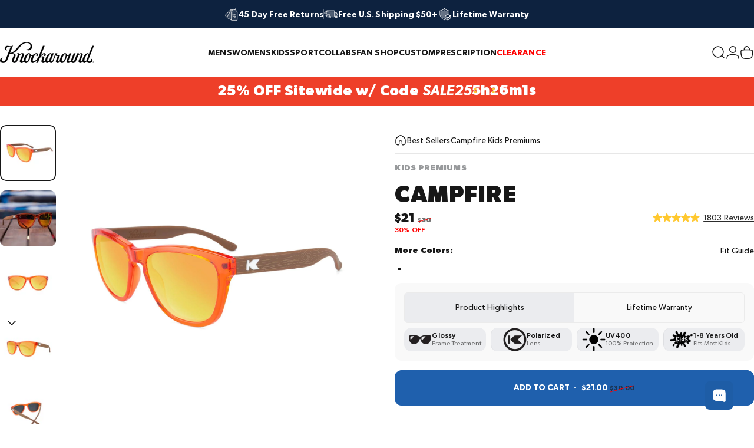

--- FILE ---
content_type: text/html; charset=utf-8
request_url: https://knockaround.com/products/campfire-kids-premiums
body_size: 106087
content:
<!doctype html>
<html class="no-js" lang="en" dir="ltr">
<head>
<!-- Start of Shoplift scripts -->
<!-- 2026-01-12T22:18:53.5007790Z -->
<style>.shoplift-hide { opacity: 0 !important; }</style>
<style id="sl-preview-bar-hide">#preview-bar-iframe, #PBarNextFrameWrapper { display: none !important; }</style>
<script type="text/javascript">(function(rootPath, template, themeRole, themeId, isThemePreview){ /* Generated on 2026-01-28T02:27:01.6557779Z */(function(){"use strict";var $=document.createElement("style");$.textContent=`#shoplift-preview-control{position:fixed;max-width:332px;height:56px;background-color:#141414;z-index:9999;bottom:20px;display:flex;border-radius:8px;box-shadow:13px 22px 7px #0000,9px 14px 7px #00000003,5px 8px 6px #0000000d,2px 4px 4px #00000017,1px 1px 2px #0000001a,0 0 #0000001a;align-items:center;margin:0 auto;left:16px;right:16px;opacity:0;transform:translateY(20px);visibility:hidden;transition:opacity .4s ease-in-out,transform .4s ease-in-out,visibility 0s .4s}#shoplift-preview-control.visible{opacity:1;transform:translateY(0);visibility:visible;transition:opacity .4s ease-in-out,transform .4s ease-in-out,visibility 0s 0s}#shoplift-preview-control *{font-family:Inter,sans-serif;color:#fff;box-sizing:border-box;font-size:16px}#shoplift-preview-variant-title{font-weight:400;line-height:140%;font-size:16px;text-align:start;letter-spacing:-.16px;flex-grow:1;text-wrap:nowrap;overflow:hidden;text-overflow:ellipsis}#shoplift-preview-variant-selector{position:relative;display:block;padding:6px 0;height:100%;min-width:0;flex:1 1 auto}#shoplift-preview-variant-menu-trigger{border:none;cursor:pointer;width:100%;background-color:transparent;padding:0 16px;border-left:1px solid #333;border-right:1px solid #333;height:100%;display:flex;align-items:center;justify-content:start;gap:8px}#shoplift-preview-variant-selector .menu-variant-label{width:24px;height:24px;border-radius:50%;padding:6px;display:flex;justify-content:center;align-items:center;font-size:12px;font-style:normal;font-weight:600;line-height:100%;letter-spacing:-.12px;flex-shrink:0}#shoplift-preview-variant-selector .preview-variant-menu{position:absolute;bottom:110%;transform:translate3d(0,20px,0);visibility:hidden;pointer-events:none;opacity:0;cursor:pointer;background-color:#141414;border:1px solid #141414;border-radius:6px;width:100%;max-height:156px;overflow-y:auto;box-shadow:0 8px 16px #0003;z-index:1;transition:opacity .3s ease-in-out,transform .3s ease-in-out,visibility 0s .3s}#shoplift-preview-variant-selector .preview-variant-menu.preview-variant-menu__visible{visibility:visible;pointer-events:auto;opacity:100;transform:translateZ(0);transition:opacity .3s ease-in-out,transform .3s ease-in-out,visibility 0s 0s}@media screen and (max-width:400px){#shoplift-preview-variant-selector .preview-variant-menu{position:fixed;left:0;right:0;width:auto;bottom:110%}}#shoplift-preview-variant-selector .preview-variant-menu .preview-variant-menu--item{padding:12px 16px;display:flex;overflow:hidden}#shoplift-preview-variant-selector .preview-variant-menu .preview-variant-menu--item .menu-variant-label{margin-right:6px}#shoplift-preview-variant-selector .preview-variant-menu .preview-variant-menu--item span{overflow:hidden;text-overflow:ellipsis;text-wrap:nowrap;white-space:nowrap;color:#f6f6f6;font-size:14px;font-style:normal;font-weight:500}#shoplift-preview-variant-selector .preview-variant-menu .preview-variant-menu--item:hover{background-color:#545454}#shoplift-preview-variant-selector .preview-variant-menu .preview-variant-menu--item:last-of-type{border-bottom-left-radius:6px;border-bottom-right-radius:6px}#shoplift-preview-variant-selector .preview-variant-menu .preview-variant-menu--item:first-of-type{border-top-left-radius:6px;border-top-right-radius:6px}#shoplift-preview-control div:has(#shoplift-exit-preview-button){padding:0 16px}#shoplift-exit-preview-button{padding:6px 8px;font-weight:500;line-height:75%;border-radius:4px;background-color:transparent;border:none;text-decoration:none}#shoplift-exit-preview-button:hover{cursor:pointer;background-color:#333}/*$vite$:1*/`,document.head.appendChild($);var B=" daum[ /]| deusu/| yadirectfetcher|(?:^|[^g])news(?!sapphire)|(?<! (?:channel/|google/))google(?!(app|/google| pixel))|(?<! cu)bots?(?:\\b|_)|(?<!(?: ya| yandex|^job|inapp;) ?)search|(?<!(?:lib))http|(?<![hg]m)score|@[a-z][\\w-]+\\.|\\(\\)|\\.com|\\b\\d{13}\\b|^<|^[\\w \\.\\-\\(?:\\):]+(?:/v?\\d+(?:\\.\\d+)?(?:\\.\\d{1,10})*?)?(?:,|$)|^[^ ]{50,}$|^\\d+\\b|^\\w+/[\\w\\(\\)]*$|^active|^ad muncher|^amaya|^avsdevicesdk/|^biglotron|^bot|^bw/|^clamav[ /]|^client/|^cobweb/|^custom|^ddg[_-]android|^discourse|^dispatch/\\d|^downcast/|^duckduckgo|^facebook|^getright/|^gozilla/|^hobbit|^hotzonu|^hwcdn/|^jeode/|^jetty/|^jigsaw|^microsoft bits|^movabletype|^mozilla/\\d\\.\\d \\(compatible;?\\)$|^mozilla/\\d\\.\\d \\w*$|^navermailapp|^netsurf|^offline|^owler|^postman|^python|^rank|^read|^reed|^rest|^rss|^snapchat|^space bison|^svn|^swcd |^taringa|^thumbor/|^track|^valid|^w3c|^webbandit/|^webcopier|^wget|^whatsapp|^wordpress|^xenu link sleuth|^yahoo|^yandex|^zdm/\\d|^zoom marketplace/|^{{.*}}$|admin|analyzer|archive|ask jeeves/teoma|bit\\.ly/|bluecoat drtr|browsex|burpcollaborator|capture|catch|check|chrome-lighthouse|chromeframe|classifier|clean|cloud|crawl|cypress/|dareboost|datanyze|dejaclick|detect|dmbrowser|download|evc-batch/|feed|firephp|gomezagent|headless|httrack|hubspot marketing grader|hydra|ibisbrowser|images|insight|inspect|iplabel|ips-agent|java(?!;)|library|mail\\.ru/|manager|measure|neustar wpm|node|nutch|offbyone|optimize|pageburst|pagespeed|parser|perl|phantomjs|pingdom|powermarks|preview|proxy|ptst[ /]\\d|reputation|resolver|retriever|rexx;|rigor|rss\\b|scan|scrape|server|sogou|sparkler/|speedcurve|spider|splash|statuscake|synapse|synthetic|tools|torrent|trace|transcoder|url|virtuoso|wappalyzer|watch|webglance|webkit2png|whatcms/|zgrab",G=/bot|spider|crawl|http|lighthouse/i,V;function K(){if(V instanceof RegExp)return V;try{V=new RegExp(B,"i")}catch{V=G}return V}function j(l){return!!l&&K().test(l)}class L{timestamp;constructor(){this.timestamp=new Date}}class W extends L{type;testId;hypothesisId;constructor(t,e,i){super(),this.type=3,this.testId=t,this.hypothesisId=e,this.timestamp=i}}class J extends L{type;path;constructor(t){super(),this.type=4,this.path=t}}class Y extends L{type;cart;constructor(t){super(),this.type=5,this.cart=t}}class D extends Error{isBot;constructor(){super(),this.isBot=!0}}function Z(l,t,e){for(const i of t.selectors){const s=l.querySelectorAll(i.cssSelector);for(let r=0;r<s.length;r++)e(t.testId,t.hypothesisId)}H(l,t,(i,s,r,o,n)=>n(s,r),e)}function x(l,t,e){for(const i of t.selectors)F(l,t.testId,t.hypothesisId,i,e??(()=>{}));H(l,t,F,e??(()=>{}))}function M(l){return l.urlPatterns.reduce((t,e)=>{switch(e.operator){case"contains":return t+`.*${e}.*`;case"endsWith":return t+`.*${e}`;case"startsWith":return t+`${e}.*`}},"")}function H(l,t,e,i){new MutationObserver(()=>{for(const r of t.selectors)e(l,t.testId,t.hypothesisId,r,i)}).observe(l.documentElement,{childList:!0,subtree:!0})}function F(l,t,e,i,s){const r=l.querySelectorAll(i.cssSelector);for(let o=0;o<r.length;o++){let n=r.item(o);if(n instanceof HTMLElement&&n.dataset.shoplift!==""){n.dataset.shoplift="";for(const a of i.actions.sort(ot))n=Q(l,i.cssSelector,n,a)}}return r.length>0&&s?(s(t,e),!0):!1}function Q(l,t,e,i){switch(i.type){case"innerHtml":e.innerHTML=i.value;break;case"attribute":X(e,i.scope,i.value);break;case"css":tt(l,t,i.value);break;case"js":et(l,e,i);break;case"copy":return it(e);case"remove":st(e);break;case"move":rt(e,parseInt(i.value));break}return e}function X(l,t,e){l.setAttribute(t,e)}function tt(l,t,e){const i=l.createElement("style");i.innerHTML=`${t} { ${e} }`,l.getElementsByTagName("head")[0]?.appendChild(i)}function et(l,t,e){Function("document","element",`"use strict"; ${e.value}`)(l,t)}function it(l){const t=l.cloneNode(!0);if(!l.parentNode)throw"Can't copy node outside of DOM";return l.parentNode.insertBefore(t,l.nextSibling),t}function st(l){l.remove()}function rt(l,t){if(t===0)return;const e=Array.prototype.slice.call(l.parentElement.children).indexOf(l),i=Math.min(Math.max(e+t,0),l.parentElement.children.length-1);l.parentElement.children.item(i).insertAdjacentElement(t>0?"afterend":"beforebegin",l)}function ot(l,t){return N(l)-N(t)}function N(l){return l.type==="copy"||l.type==="remove"?0:1}var P=(l=>(l[l.Template=0]="Template",l[l.Theme=1]="Theme",l[l.UrlRedirect=2]="UrlRedirect",l[l.Script=3]="Script",l[l.Dom=4]="Dom",l[l.Price=5]="Price",l))(P||{});const nt="data:image/svg+xml,%3csvg%20width='12'%20height='12'%20viewBox='0%200%2012%2012'%20fill='none'%20xmlns='http://www.w3.org/2000/svg'%3e%3cpath%20d='M9.96001%207.90004C9.86501%207.90004%209.77001%207.86504%209.69501%207.79004L6.43501%204.53004C6.19501%204.29004%205.80501%204.29004%205.56501%204.53004L2.30501%207.79004C2.16001%207.93504%201.92001%207.93504%201.77501%207.79004C1.63001%207.64504%201.63001%207.40504%201.77501%207.26004L5.03501%204.00004C5.56501%203.47004%206.43001%203.47004%206.96501%204.00004L10.225%207.26004C10.37%207.40504%2010.37%207.64504%2010.225%207.79004C10.15%207.86004%2010.055%207.90004%209.96001%207.90004Z'%20fill='white'/%3e%3c/svg%3e",at="data:image/svg+xml,%3csvg%20width='14'%20height='24'%20viewBox='0%200%2014%2024'%20fill='none'%20xmlns='http://www.w3.org/2000/svg'%3e%3cpath%20d='M12.3976%2014.5255C12.2833%2013.8788%2012.0498%2013.3024%2011.6952%2012.7961C11.3416%2012.2898%2010.9209%2011.8353%2010.4353%2011.4317C9.94868%2011.0291%209.43546%2010.6488%208.89565%2010.292C8.48487%2010.049%208.09577%209.78565%207.72637%209.50402C7.35697%209.2224%207.08016%208.89503%206.89694%208.51987C6.71273%208.14471%206.67826%207.69533%206.79055%207.1697C6.86345%206.83216%206.97476%206.54647%207.12351%206.31162C7.27324%206.07778%207.47124%205.89986%207.7175%205.77684C7.96377%205.65483%208.21989%205.59383%208.48389%205.59383C8.88087%205.59383%209.17639%205.7016%209.3734%205.91714C9.56943%206.13268%209.68271%206.42345%209.71424%206.78946C9.74576%207.15547%209.72015%207.55401%209.63839%207.98509C9.55663%208.41617%209.43645%208.84724%209.27687%209.27934L13.5127%208.80149C13.9638%207.52656%2014.1017%206.42447%2013.9264%205.49725C13.751%204.56901%2013.2664%203.85122%2012.4724%203.34491C12.239%203.19648%2011.9779%203.07041%2011.6893%202.96569L12.0026%201.50979L9.86397%200L7.3875%201.50979L7.11169%202.78878C6.65166%202.8874%206.21724%203.01957%205.8114%203.19038C4.85292%203.594%204.06684%204.15115%203.45117%204.86385C2.83452%205.57655%202.42571%206.40108%202.22378%207.33847C2.06616%208.06947%202.04942%208.70796%202.17551%209.25087C2.30061%209.7948%202.52028%2010.2828%202.8355%2010.7139C3.14974%2011.145%203.51816%2011.5344%203.93977%2011.881C4.36039%2012.2288%204.782%2012.5521%205.20164%2012.851C5.68334%2013.1702%206.13844%2013.5169%206.56497%2013.8921C6.99052%2014.2672%207.31954%2014.7125%207.55004%2015.228C7.78055%2015.7445%207.81502%2016.3769%207.65347%2017.1262C7.56482%2017.5389%207.43676%2017.8765%207.27028%2018.1388C7.10381%2018.4011%206.89596%2018.5983%206.64772%2018.7295C6.3985%2018.8606%206.12071%2018.9267%205.8114%2018.9267C5.21641%2018.9267%204.79776%2018.6034%204.62833%2018.1632C4.4589%2017.7229%204.47367%2017.2583%204.60075%2016.5639C4.72782%2015.8705%205.05092%2015.1395%205.37107%2014.3699H1.17665C1.17665%2014.3699%200.207341%2016.1115%200.0310135%2017.6762C-0.0655232%2018.5302%200.0635208%2019.2653%200.41519%2019.8844C0.76686%2020.5036%201.33032%2020.9814%202.10655%2021.319C2.39222%2021.443%202.7104%2021.5447%203.05813%2021.623L2.54589%2024H7.17473L7.7047%2021.5386C8.08493%2021.442%208.43857%2021.3231%208.76562%2021.1787C9.73985%2020.7476%2010.52%2020.1427%2011.1071%2019.3649C11.6932%2018.5871%2012.0873%2017.7291%2012.2892%2016.7917C12.4744%2015.9295%2012.5099%2015.1741%2012.3966%2014.5275L12.3976%2014.5255Z'%20fill='white'/%3e%3c/svg%3e";async function lt(l){let t=l.replace(/-/g,"+").replace(/_/g,"/");for(;t.length%4;)t+="=";const e=atob(t),i=Uint8Array.from(e,o=>o.charCodeAt(0)),s=new Blob([i]).stream().pipeThrough(new DecompressionStream("gzip")),r=await new Response(s).text();return JSON.parse(r)}function _(l,t){return typeof t=="string"&&/\d{4}-\d{2}-\d{2}T\d{2}:\d{2}:\d{2}.\d+(?:Z|[+-]\d+)/.test(t)?new Date(t):t}function O(l,t){return t}function k(l,t=!1,e=!1,i=","){const s=l/100;if(e){const o=Math.round(s).toLocaleString("en-US");return i!==","?o.replace(/,/g,i):o}else{const r=t?",":".",o=s.toFixed(2).split("."),n=parseInt(o[0],10),a=o[1]??"00",c=n.toLocaleString("en-US");return i!==","?`${c.replace(/,/g,i)}${r}${a}`:t?`${c.replace(/,/g,".")}${r}${a}`:`${c}${r}${a}`}}function R(l,t,e,i){const s=t.replace("{{amount}}",k(l,!1,!1)).replace("{{amount_no_decimals}}",k(l,!1,!0)).replace("{{amount_with_comma_separator}}",k(l,!0,!1)).replace("{{amount_no_decimals_with_comma_separator}}",k(l,!0,!0)).replace("{{amount_with_space_separator}}",k(l,!1,!1," ")).replace("{{amount_no_decimals_with_space_separator}}",k(l,!1,!0," ")).replace("{{amount_with_apostrophe_separator}}",k(l,!1,!1,"'")).replace("{{amount_no_decimals_with_apostrophe_separator}}",k(l,!1,!0,"'")).replace("{{amount_with_period_and_space_separator}}",k(l,!1,!1,". ")).replace("{{amount_no_decimals_with_period_and_space_separator}}",k(l,!1,!0,". "));return i?`${s} ${e}`:s}function q(l){return l.replace(/[^\d.,\s-]/g,"").trim()}function ct(l){const t=new Map;for(const[e,i,s]of l.v)t.set(e,{priceInCents:i,compareAtPriceInCents:s});return t}function dt(l,t,e,i){const{priceInCents:s,compareAtPriceInCents:r}=e,{mf:o,c:n,cce:a}=i;if(l.getAttribute("data-sl-attribute-p")===t)l.innerHTML=R(s,o,n,a);else if(l.getAttribute("data-sl-attribute-cap")===t)r<=0||r<=s?l.remove():l.innerHTML=R(r,o,n,a);else if(l.getAttribute("data-sl-attribute-discount")===t&&!(r<=0||r<=s)){const h=Math.round((r-s)/r*100),u=q(R(r-s,o,n,!1)),p=l.getAttribute("data-sl-format")||"percent";p==="percent"?l.textContent=`-${h}%`:p==="amount"?l.textContent=`-${u}`:p==="both"&&(l.textContent=`-${h}% (-${u})`)}}function ht(l){const t=[],e={id:"url-pattern",operator:"contains",value:"/"};for(const[i,s,r]of l.v){t.push({id:`p-${i}`,cssSelector:`[data-sl-attribute-p="${i}"]`,urlPatterns:[e],actions:[{id:`p-action-${i}`,type:"innerHtml",scope:"price",value:R(s,l.mf,l.c,l.cce)}]});const o=r<=0||r<=s;if(t.push({id:`cap-${i}`,cssSelector:`[data-sl-attribute-cap="${i}"]`,urlPatterns:[e],actions:[{id:`cap-action-${i}`,type:o?"remove":"innerHtml",scope:"compare-at-price",value:o?"":R(r,l.mf,l.c,l.cce)}]}),!o&&r>s){const n=Math.round((r-s)/r*100),a=q(R(r-s,l.mf,l.c,!1));t.push({id:`d-${i}`,cssSelector:`[data-sl-attribute-discount="${i}"]`,urlPatterns:[e],actions:[{id:`d-action-${i}`,type:"js",scope:null,value:`(function(doc, el) {              var format = el.getAttribute('data-sl-format') || 'percent';              if (format === 'percent') {                el.textContent = '-${n}%';              } else if (format === 'amount') {                el.textContent = '-${a}';              } else if (format === 'both') {                el.textContent = '-${n}% (-${a})';              }            })`}]})}}return t}let U=!1;class pt{constructor(t,e,i,s,r,o,n,a,c,h,u){this.shop=t,this.host=e,this.eventHost=i,this.disableReferrerOverride=a,this.logHistory=[],this.legacySessionKey=`SHOPLIFT_SESSION_${this.shop}`,this.cssHideClass=s?"shoplift-hide":"",this.testConfigs=h.map(d=>({...d,startAt:new Date(d.startAt),statusHistory:d.statusHistory.map(v=>({...v,createdAt:new Date(v.createdAt)}))})),this.inactiveTestConfigs=u,this.sendPageView=!!r,this.shopliftDebug=o===!0,this.gaConfig=n!=={"sendEvents":true,"mode":"gtag"}?n:{sendEvents:!1},this.fetch=window.fetch.bind(window),this.localStorageSet=window.localStorage.setItem.bind(window.localStorage),this.localStorageGet=window.localStorage.getItem.bind(window.localStorage);const p=this.getDeviceType();this.device=p!=="tablet"?p:"mobile",this.state=this.loadState(),this.shopifyAnalyticsId=this.getShopifyAnalyticsId(),this.testsFilteredByAudience=h.filter(d=>d.status=="active"),this.getCountryTimeout=c===1000?1e3:c,this.log("State Loaded",JSON.stringify(this.state))}DATA_SL_ATTRIBUTE_P="data-sl-attribute-p";DATA_SL_TEST_ID="data-sl-test-id";VIEWPORT_TRACK_THRESHOLD=.5;temporarySessionKey="Shoplift_Session";essentialSessionKey="Shoplift_Essential";analyticsSessionKey="Shoplift_Analytics";priceSelectorsSessionKey="Shoplift_PriceSelectors";legacySessionKey;cssHideClass;testConfigs;inactiveTestConfigs;testsFilteredByAudience;sendPageView;shopliftDebug;gaConfig;getCountryTimeout;state;shopifyAnalyticsId;cookie=document.cookie;isSyncing=!1;isSyncingGA=!1;fetch;localStorageSet;localStorageGet;sessionStorageSet=window.sessionStorage.setItem.bind(window.sessionStorage);sessionStorageGet=window.sessionStorage.getItem.bind(window.sessionStorage);urlParams=new URLSearchParams(window.location.search);device;logHistory;activeViewportObservers=new Map;deriveCategoryFromExistingTests(){if(!this.state.temporary.testCategory&&this.state.essential.visitorTests.length>0){const t=this.state.essential.visitorTests.some(e=>{if(!e.hypothesisId)return!1;const i=this.getHypothesis(e.hypothesisId);return i&&["theme","basicScript","price"].includes(i.type)});this.state.temporary.testCategory=t?"global":"conditional",this.persistTemporaryState(),this.log("Derived test category from existing visitorTests: %s",this.state.temporary.testCategory)}}async init(){try{if(this.log("Shoplift script initializing"),window.Shopify&&window.Shopify.designMode){this.log("Skipping script for design mode");return}if(window.location.href.includes("slScreenshot=true")){this.log("Skipping script for screenshot");return}if(window.location.hostname.endsWith(".edgemesh.com")){this.log("Skipping script for preview");return}if(window.location.href.includes("isShopliftMerchant")){const e=this.urlParams.get("isShopliftMerchant")==="true";this.log("Setting merchant session to %s",e),this.state.temporary.isMerchant=e,this.persistTemporaryState()}if(this.state.temporary.isMerchant){this.log("Setting up preview for merchant"),typeof window.shoplift!="object"&&this.setShopliftStub(),this.state.temporary.previewConfig||this.hidePage(),await this.initPreview(),document.querySelector("#sl-preview-bar-hide")?.remove();return}if(this.state.temporary.previewConfig=void 0,j(navigator.userAgent))return;if(navigator.userAgent.includes("Chrome/118")){this.log("Random: %o",[Math.random(),Math.random(),Math.random()]);const e=await this.makeRequest({url:`${this.eventHost}/api/v0/events/ip`,method:"get"}).then(i=>i?.json());this.log(`IP: ${e}`),this.makeRequest({url:`${this.eventHost}/api/v0/logs`,method:"post",data:JSON.stringify(this.debugState(),O)}).catch()}if(this.shopifyAnalyticsId=this.getShopifyAnalyticsId(),this.monitorConsentChange(),this.checkForThemePreview())return;if(!this.disableReferrerOverride&&this.state.temporary.originalReferrer!=null){this.log(`Overriding referrer from '${document.referrer}' to '${this.state.temporary.originalReferrer}'`);const e=this.state.temporary.originalReferrer;delete this.state.temporary.originalReferrer,this.persistTemporaryState(),Object.defineProperty(document,"referrer",{get:()=>e,enumerable:!0,configurable:!0})}if(await this.refreshVisitor(this.shopifyAnalyticsId),await this.handleVisitorTest()){this.log("Redirecting for visitor test");return}this.setShoplift(),this.showPage(),this.ensureCartAttributesForExistingPriceTests(!1),await this.finalize(),console.log("SHOPLIFT SCRIPT INITIALIZED!")}catch(t){if(t instanceof D)return;throw t}finally{typeof window.shoplift!="object"&&this.setShopliftStub()}}getVariantColor(t){switch(t){case"a":return{text:"#141414",bg:"#E2E2E2"};case"b":return{text:"rgba(255, 255, 255, 1)",bg:"rgba(37, 99, 235, 1)"}}}getDefaultVariantTitle(t){return t.title?t.title:t.type==="price"?t.isControl?"Original prices":"Variant prices":t.isControl?"Original":"Untitled variant "+t.label.toUpperCase()}async initPreview(){const t=this.urlParams.get("previewConfig");if(t){this.state.temporary.previewConfig=void 0,this.log("Setting up the preview"),this.log("Found preview config, writing to temporary state");const e=await lt(t);if(this.state.temporary.previewConfig=e,this.state.temporary.previewConfig.testTypeCategory===P.Price){this.hidePage(!0);const s=this.state.temporary.previewConfig;let r=`${this.host}/api/dom-selectors/${s.storeId}/${s.testId}/${s.isDraft||!1}`;s.shopifyProductId&&(r+=`?productId=${s.shopifyProductId}`);const o=await this.makeJsonRequest({method:"get",url:r}).catch(n=>(this.log("Error getting domSelectors",n),null));s.variants.forEach(n=>n.domSelectors=o[n.id]?.domSelectors)}this.persistTemporaryState();const i=new URL(window.location.toString());i.searchParams.delete("previewConfig"),this.queueRedirect(i)}else if(this.state.temporary.previewConfig){this.showPage();const e=this.state.temporary.previewConfig;e.testTypeCategory===P.Template&&this.handleTemplatePreview(e)&&this.initPreviewControls(e),e.testTypeCategory===P.UrlRedirect&&this.handleUrlPreview(e)&&this.initPreviewControls(e),e.testTypeCategory===P.Script&&this.handleScriptPreview(e)&&this.initPreviewControls(e),e.testTypeCategory===P.Price&&await this.handlePricePreview(e)&&this.initPreviewControls(e)}}initPreviewControls(t){document.addEventListener("DOMContentLoaded",()=>{const e=t.variants.find(v=>v.id===t.currentVariant),i=e?.label||"a",s=t.variants,r=document.createElement("div");r.id="shoplift-preview-control";const o=document.createElement("div"),n=document.createElement("img");n.src=at,n.height=24,n.width=14,o.style.padding="0 16px",o.style.lineHeight="100%",o.appendChild(n),r.appendChild(o);const a=document.createElement("div");a.id="shoplift-preview-variant-selector";const c=document.createElement("button");c.id="shoplift-preview-variant-menu-trigger";const h=document.createElement("div");h.className="menu-variant-label",h.style.backgroundColor=this.getVariantColor(i).bg,h.style.color=this.getVariantColor(i).text,h.innerText=i.toUpperCase(),c.appendChild(h);const u=document.createElement("span");if(u.id="shoplift-preview-variant-title",u.innerText=e?this.getDefaultVariantTitle(e):"Untitled variant "+i.toUpperCase(),c.appendChild(u),s.length>1){const v=document.createElement("img");v.src=nt,v.width=12,v.height=12,v.style.height="12px",v.style.width="12px",c.appendChild(v);const T=document.createElement("div");T.className="preview-variant-menu";for(const m of t.variants.filter(S=>S.id!==t.currentVariant)){const S=document.createElement("div");S.className="preview-variant-menu--item";const I=document.createElement("div");I.className="menu-variant-label",I.style.backgroundColor=this.getVariantColor(m.label).bg,I.style.color=this.getVariantColor(m.label).text,I.style.flexShrink="0",I.innerText=m.label.toUpperCase(),S.appendChild(I);const y=document.createElement("span");y.innerText=this.getDefaultVariantTitle(m),S.appendChild(y),S.addEventListener("click",()=>{this.pickVariant(m.id)}),T.appendChild(S)}a.appendChild(T),c.addEventListener("click",()=>{T.className!=="preview-variant-menu preview-variant-menu__visible"?T.classList.add("preview-variant-menu__visible"):T.classList.remove("preview-variant-menu__visible")}),document.addEventListener("click",m=>{m.target instanceof Element&&!c.contains(m.target)&&T.className==="preview-variant-menu preview-variant-menu__visible"&&T.classList.remove("preview-variant-menu__visible")})}else c.style.pointerEvents="none",h.style.margin="0";a.appendChild(c),r.appendChild(a);const p=document.createElement("div"),d=document.createElement("button");d.id="shoplift-exit-preview-button",d.innerText="Exit",p.appendChild(d),d.addEventListener("click",()=>{this.exitPreview()}),r.appendChild(p),document.body.appendChild(r),requestAnimationFrame(()=>{r.classList.add("visible")})}),this.ensureCartAttributesForExistingPriceTests(!0)}pickVariant(t){if(this.state.temporary.previewConfig){const e=this.state.temporary.previewConfig,i=new URL(window.location.toString());if(e.testTypeCategory===P.UrlRedirect){const s=e.variants.find(r=>r.id===e.currentVariant)?.redirectUrl;if(i.pathname===s){const r=e.variants.find(o=>o.id===t)?.redirectUrl;r&&(i.pathname=r)}}if(e.testTypeCategory===P.Template){const s=e.variants.find(r=>r.id===e.currentVariant)?.pathName;if(s&&i.pathname===s){const r=e.variants.find(o=>o.id===t)?.pathName;r&&r!==s&&(i.pathname=r)}}e.currentVariant=t,this.persistTemporaryState(),this.queueRedirect(i)}}exitPreview(){const t=new URL(window.location.toString());if(this.state.temporary.previewConfig?.testTypeCategory===P.Template&&t.searchParams.delete("view"),this.state.temporary.previewConfig?.testTypeCategory===P.Script&&t.searchParams.delete("slVariant"),this.state.temporary.previewConfig?.testTypeCategory===P.UrlRedirect){const i=this.state.temporary.previewConfig.variants.filter(r=>!r.isControl&&r.redirectUrl!==null).map(r=>r.redirectUrl),s=this.state.temporary.previewConfig.variants.find(r=>r.label==="a")?.redirectUrl;i.includes(t.pathname)&&s&&(t.pathname=s)}this.state.temporary.isMerchant=!1,t.searchParams.delete("isShopliftMerchant"),this.state.temporary.previewConfig=void 0,this.persistTemporaryState(),this.hidePage(),this.queueRedirect(t)}handleTemplatePreview(t){const e=t.currentVariant,i=t.variants.find(a=>a.id===e);if(!i)return!1;const s=t.variants.find(a=>a.isControl);if(!s)return!1;this.log("Setting up template preview for type",s.type);const r=new URL(window.location.toString()),o=r.searchParams.get("view"),n=i.type===s.type;return!n&&!i.isControl&&template.suffix===s.affix&&this.typeFromTemplate()===s.type&&i.pathName!==null?(this.log("Hit control template type, redirecting to the variant url"),this.hidePage(),r.pathname=i.pathName,this.queueRedirect(r),!0):(!i.isControl&&this.typeFromTemplate()==i.type&&template.suffix===s.affix&&n&&o!==(i.affix||"__DEFAULT__")&&(this.log("Template type and affix match control, updating the view param"),r.searchParams.delete("view"),this.log("Setting the new viewParam to",i.affix||"__DEFAULT__"),this.hidePage(),r.searchParams.set("view",i.affix||"__DEFAULT__"),this.queueRedirect(r)),o!==null&&o!==i.affix&&(r.searchParams.delete("view"),this.hidePage(),this.queueRedirect(r)),!0)}handleUrlPreview(t){const e=t.currentVariant,i=t.variants.find(o=>o.id===e),s=t.variants.find(o=>o.isControl)?.redirectUrl;if(!i)return!1;this.log("Setting up URL redirect preview");const r=new URL(window.location.toString());return r.pathname===s&&!i.isControl&&i.redirectUrl!==null&&(this.log("Url matches control, redirecting"),this.hidePage(),r.pathname=i.redirectUrl,this.queueRedirect(r)),!0}handleScriptPreview(t){const e=t.currentVariant,i=t.variants.find(o=>o.id===e);if(!i)return!1;this.log("Setting up script preview");const s=new URL(window.location.toString());return s.searchParams.get("slVariant")!==i.id&&(this.log("current id doesn't match the variant, redirecting"),s.searchParams.delete("slVariant"),this.log("Setting the new slVariantParam"),this.hidePage(),s.searchParams.set("slVariant",i.id),this.queueRedirect(s)),!0}async handlePricePreview(t){const e=t.currentVariant,i=t.variants.find(s=>s.id===e);return i?(this.log("Setting up price preview"),i.domSelectors&&i.domSelectors.length>0&&(x(document,{testId:t.testId,hypothesisId:i.id,selectors:i.domSelectors}),this.ensureCartAttributesForExistingPriceTests(!0)),!0):!1}async finalize(){const t=await this.getCartState();t!==null&&this.queueCartUpdate(t),this.pruneStateAndSave(),await this.syncAllEvents()}setShoplift(){this.log("Setting up public API");const e=this.urlParams.get("slVariant")==="true",i=e?null:this.urlParams.get("slVariant");window.shoplift={isHypothesisActive:async s=>{if(this.log("Script checking variant for hypothesis '%s'",s),e)return this.log("Forcing variant for hypothesis '%s'",s),!0;if(i!==null)return this.log("Forcing hypothesis '%s'",i),s===i;const r=this.testConfigs.find(n=>n.hypotheses.some(a=>a.id===s));if(!r)return this.log("No test found for hypothesis '%s'",s),!1;const o=this.state.essential.visitorTests.find(n=>n.testId===r.id);return o?(this.log("Active visitor test found",s),o.hypothesisId===s):(await this.manuallySplitVisitor(r),this.testConfigs.some(n=>n.hypotheses.some(a=>a.id===s&&this.state.essential.visitorTests.some(c=>c.hypothesisId===a.id))))},setAnalyticsConsent:async s=>{await this.onConsentChange(s,!0)},getVisitorData:()=>({visitor:this.state.analytics.visitor,visitorTests:this.state.essential.visitorTests.filter(s=>!s.isInvalid).map(s=>{const{shouldSendToGa:r,savedAt:o,...n}=s;return n})})}}setShopliftStub(){this.log("Setting up stubbed public API");const e=this.urlParams.get("slVariant")==="true",i=e?null:this.urlParams.get("slVariant");window.shoplift={isHypothesisActive:s=>Promise.resolve(e||s===i),setAnalyticsConsent:()=>Promise.resolve(),getVisitorData:()=>({visitor:null,visitorTests:[]})}}async manuallySplitVisitor(t){this.log("Starting manual split for test '%s'",t.id),await this.handleVisitorTest([t]);const e=this.getReservationForTest(t.id);e&&!e.isRealized&&e.entryCriteriaKey&&(this.log("Realizing manual API reservation for test '%s'",t.id),this.realizeReservationForCriteria(e.entryCriteriaKey)),this.saveState(),this.syncAllEvents()}async handleVisitorTest(t){await this.filterTestsByAudience(this.testConfigs,this.state.analytics.visitor??this.buildBaseVisitor(),this.state.essential.visitorTests),this.deriveCategoryFromExistingTests(),this.clearStaleReservations();let e=t?t.filter(i=>this.testsFilteredByAudience.some(s=>s.id===i.id)):[...this.testsForUrl(this.testsFilteredByAudience),...this.domTestsForUrl(this.testsFilteredByAudience)];try{if(e.length===0)return this.log("No tests found"),!1;this.log("Checking for existing visitor test on page");const i=this.getCurrentVisitorHypothesis(e);if(i){this.log("Found current visitor test");const a=this.considerRedirect(i);return a&&(this.log("Redirecting for current visitor test"),this.redirect(i)),a}const s=this.getReservationForCurrentPage();if(s){this.log("Found matching reservation for current page: %s",s.testId);const a=this.getHypothesis(s.hypothesisId);if(a){a.type!=="price"&&this.realizeReservationForCriteria(s.entryCriteriaKey);const c=this.considerRedirect(a);return c&&this.redirect(a),c}}this.log("No active test relation for test page");const r=this.testsForUrl(this.inactiveTestConfigs.filter(a=>this.testIsPaused(a)&&a.hypotheses.some(c=>this.state.essential.visitorTests.some(h=>h.hypothesisId===c.id)))).map(a=>a.id);if(r.length>0)return this.log("Visitor has paused tests for test page, skipping test assignment: %o",r),!1;if(!this.state.temporary.testCategory){const a=this.testsFilteredByAudience.filter(h=>this.isGlobalEntryCriteria(this.getEntryCriteriaKey(h))),c=this.testsFilteredByAudience.filter(h=>!this.isGlobalEntryCriteria(this.getEntryCriteriaKey(h)));if(this.log("Category dice roll - global tests: %o, conditional tests: %o",a.map(h=>({id:h.id,title:h.title,criteria:this.getEntryCriteriaKey(h)})),c.map(h=>({id:h.id,title:h.title,criteria:this.getEntryCriteriaKey(h)}))),a.length>0&&c.length>0){const h=a.length,u=c.length,p=h+u,d=Math.random()*p;this.state.temporary.testCategory=d<h?"global":"conditional",this.log("Category dice roll: rolled %.2f of %d (global weight: %d, conditional weight: %d), selected '%s'",d,p,h,u,this.state.temporary.testCategory)}else a.length>0?(this.state.temporary.testCategory="global",this.log("Only global tests available, setting category to global")):(this.state.temporary.testCategory="conditional",this.log("Only conditional tests available, setting category to conditional"));this.persistTemporaryState()}const o=this.state.temporary.testCategory;if(this.log("Visitor test category: %s",o),o==="global"){const a=this.testsFilteredByAudience.filter(c=>!this.isGlobalEntryCriteria(this.getEntryCriteriaKey(c)));for(const c of a)this.markTestAsBlocked(c,"category:global");e=e.filter(c=>this.isGlobalEntryCriteria(this.getEntryCriteriaKey(c)))}else{const a=this.testsFilteredByAudience.filter(c=>this.isGlobalEntryCriteria(this.getEntryCriteriaKey(c)));for(const c of a)this.markTestAsBlocked(c,"category:conditional");e=e.filter(c=>!this.isGlobalEntryCriteria(this.getEntryCriteriaKey(c)))}if(e.length===0)return this.log("No tests remaining after category filter"),!1;this.createReservations(e);const n=this.getReservationForCurrentPage();if(n&&!n.isRealized){const a=this.getHypothesis(n.hypothesisId);if(a){a.type!=="price"&&this.realizeReservationForCriteria(n.entryCriteriaKey);const c=this.considerRedirect(a);return c&&(this.log("Redirecting for new test"),this.redirect(a)),c}}return!1}finally{this.includeInDomTests(),this.saveState()}}includeInDomTests(){this.applyControlForAudienceFilteredPriceTests();const t=this.getDomTestsForCurrentUrl(),e=this.getVisitorDomHypothesis(t);for(const i of t){this.log("Evaluating dom test '%s'",i.id);const s=i.hypotheses.some(d=>d.type==="price");if(this.state.essential.visitorTests.find(d=>d.testId===i.id&&d.isInvalid&&!d.hypothesisId)){if(this.log("Visitor is blocked from test '%s', applying control prices if price test",i.id),s){const d=i.hypotheses.find(v=>v.isControl);d?.priceData&&(this.applyPriceTestWithMapLookup(i.id,d,[d],()=>{this.log("Control prices applied for blocked visitor, no metrics tracked")}),this.updatePriceTestHiddenInputs(i.id,"control",!1))}continue}const o=this.getReservationForTest(i.id);let n=null,a=!1;const c=e.find(d=>i.hypotheses.some(v=>d.id===v.id));if(o)n=this.getHypothesis(o.hypothesisId)??null,this.log("Using reserved hypothesis '%s' for test '%s'",o.hypothesisId,i.id);else if(c)n=c,this.log("Using existing hypothesis assignment for test '%s'",i.id);else if(s){const d=this.visitorActiveTestTypeWithReservations();d?(a=!0,this.log("Visitor already in test type '%s', treating as non-test for price test '%s'",d,i.id)):n=this.pickHypothesis(i)}else n=this.pickHypothesis(i);if(a&&s){const d=i.hypotheses.find(v=>v.isControl);d?.priceData&&(this.log("Applying control prices for non-test visitor on price test '%s' (Map-based)",i.id),this.applyPriceTestWithMapLookup(i.id,d,[d],()=>{this.log("Control prices applied for non-test visitor, no metrics tracked")}),this.updatePriceTestHiddenInputs(i.id,"control",!1));continue}if(!n){this.log("Failed to pick hypothesis for test");continue}const h=i.bayesianRevision??4,u=n.type==="price",p=h>=5;if(u&&p){if(this.log(`Price test with Map-based lookup (v${h}): ${i.id}`),!n.priceData){this.log("No price data for hypothesis '%s', skipping",n.id);continue}const d=n.isControl?"control":"variant";this.log(`Setting up Map-based price test for ${d} (test: ${i.id})`),this.applyPriceTestWithMapLookup(i.id,n,i.hypotheses,v=>{const T=this.getReservationForTest(v);T&&!T.isRealized&&T.entryCriteriaKey?this.realizeReservationForCriteria(T.entryCriteriaKey):this.queueAddVisitorToTest(v,n),this.saveState(),this.queuePageView(window.location.pathname),this.syncAllEvents()});continue}if(u&&!p){this.log(`Price test without viewport tracking (v${h}): ${i.id}`);const d=this.getDomSelectorsForHypothesis(n);if(d.length===0)continue;x(document,{testId:i.id,hypothesisId:n.id,selectors:d},v=>{this.queueAddVisitorToTest(v,n),this.saveState(),this.queuePageView(window.location.pathname),this.syncAllEvents()});continue}if(!n.domSelectors||n.domSelectors.length===0){this.log("No selectors found, skipping hypothesis");continue}x(document,{testId:i.id,hypothesisId:n.id,selectors:n.domSelectors},d=>{this.queueAddVisitorToTest(d,n),this.saveState(),this.queuePageView(window.location.pathname),this.syncAllEvents()})}}considerRedirect(t){if(this.log("Considering redirect for hypothesis '%s'",t.id),t.isControl)return this.log("Skipping redirect for control"),!1;if(t.type==="basicScript"||t.type==="manualScript")return this.log("Skipping redirect for script test"),!1;const e=this.state.essential.visitorTests.find(o=>o.hypothesisId===t.id),i=new URL(window.location.toString()),r=new URLSearchParams(window.location.search).get("view");if(t.type==="theme"){if(!(t.themeId===themeId)){if(this.log("Theme id '%s' is not hypothesis theme ID '%s'",t.themeId,themeId),e&&e.themeId!==t.themeId&&(e.themeId===themeId||!this.isThemePreview()))this.log("On old theme, redirecting and updating local visitor"),e.themeId=t.themeId;else if(this.isThemePreview())return this.log("On non-test theme, skipping redirect"),!1;return this.log("Hiding page to redirect for theme test"),this.hidePage(),!0}return!1}else if(t.type!=="dom"&&t.type!=="price"&&t.affix!==template.suffix&&t.affix!==r||t.redirectPath&&!i.pathname.endsWith(t.redirectPath))return this.log("Hiding page to redirect for template test"),this.hidePage(),!0;return this.log("Not redirecting"),!1}redirect(t){if(this.log("Redirecting to hypothesis '%s'",t.id),t.isControl)return;const e=new URL(window.location.toString());if(e.searchParams.delete("view"),t.redirectPath){const i=RegExp("^(/w{2}-w{2})/").exec(e.pathname);if(i&&i.length>1){const s=i[1];e.pathname=`${s}${t.redirectPath}`}else e.pathname=t.redirectPath}else t.type==="theme"?(e.searchParams.set("_ab","0"),e.searchParams.set("_fd","0"),e.searchParams.set("_sc","1"),e.searchParams.set("preview_theme_id",t.themeId.toString())):t.type!=="urlRedirect"&&e.searchParams.set("view",t.affix);this.queueRedirect(e)}async refreshVisitor(t){if(t===null||!this.state.essential.isFirstLoad||!this.testConfigs.some(i=>i.visitorOption!=="all"))return;this.log("Refreshing visitor"),this.hidePage();const e=await this.getVisitor(t);e&&e.id&&this.updateLocalVisitor(e)}buildBaseVisitor(){return{shopifyAnalyticsId:this.shopifyAnalyticsId,device:this.device,country:null,...this.state.essential.initialState}}getInitialState(){const t=this.getUTMValue("utm_source")??"",e=this.getUTMValue("utm_medium")??"",i=this.getUTMValue("utm_campaign")??"",s=this.getUTMValue("utm_content")??"",r=window.document.referrer,o=this.device;return{createdAt:new Date,utmSource:t,utmMedium:e,utmCampaign:i,utmContent:s,referrer:r,device:o}}checkForThemePreview(){return this.log("Checking for theme preview"),window.location.hostname.endsWith(".shopifypreview.com")?(this.log("on shopify preview domain"),this.clearThemeBar(!0,!1,this.state),document.querySelector("#sl-preview-bar-hide")?.remove(),!1):this.isThemePreview()?this.state.essential.visitorTests.some(t=>t.isThemeTest&&t.hypothesisId!=null&&this.getHypothesis(t.hypothesisId)&&t.themeId===themeId)?(this.log("On active theme test, removing theme bar"),this.clearThemeBar(!1,!0,this.state),!1):this.state.essential.visitorTests.some(t=>t.isThemeTest&&t.hypothesisId!=null&&!this.getHypothesis(t.hypothesisId)&&t.themeId===themeId)?(this.log("Visitor is on an inactive theme test, redirecting to main theme"),this.redirectToMainTheme(),!0):this.state.essential.isFirstLoad?(this.log("No visitor found on theme preview, redirecting to main theme"),this.redirectToMainTheme(),!0):this.inactiveTestConfigs.some(t=>t.hypotheses.some(e=>e.themeId===themeId))?(this.log("Current theme is an inactive theme test, redirecting to main theme"),this.redirectToMainTheme(),!0):this.testConfigs.some(t=>t.hypotheses.some(e=>e.themeId===themeId))?(this.log("Falling back to clearing theme bar"),this.clearThemeBar(!1,!0,this.state),!1):(this.log("No tests on current theme, skipping script"),this.clearThemeBar(!0,!1,this.state),document.querySelector("#sl-preview-bar-hide")?.remove(),!0):(this.log("Not on theme preview"),this.clearThemeBar(!0,!1,this.state),!1)}redirectToMainTheme(){this.hidePage();const t=new URL(window.location.toString());t.searchParams.set("preview_theme_id",""),this.queueRedirect(t)}testsForUrl(t){const e=new URL(window.location.href),i=this.typeFromTemplate();return t.filter(s=>s.hypotheses.some(r=>r.type!=="dom"&&r.type!=="price"&&(r.isControl&&r.type===i&&r.affix===template.suffix||r.type==="theme"||r.isControl&&r.type==="urlRedirect"&&r.redirectPath&&e.pathname.endsWith(r.redirectPath)||r.type==="basicScript"))&&(s.ignoreTestViewParameterEnforcement||!e.searchParams.has("view")||s.hypotheses.map(r=>r.affix).includes(e.searchParams.get("view")??"")))}domTestsForUrl(t){const e=new URL(window.location.href);return t.filter(i=>i.hypotheses.some(s=>s.type!=="dom"&&s.type!=="price"?!1:s.type==="price"&&s.priceData&&s.priceData.v.length>0?!0:s.domSelectors&&s.domSelectors.some(r=>new RegExp(M(r)).test(e.toString()))))}async filterTestsByAudience(t,e,i){const s=[];let r=e.country;!r&&t.some(o=>o.requiresCountry&&!i.some(n=>n.testId===o.id))&&(this.log("Hiding page to check geoip"),this.hidePage(),r=await this.makeJsonRequest({method:"get",url:`${this.eventHost}/api/v0/visitors/get-country`,signal:AbortSignal.timeout(this.getCountryTimeout)}).catch(o=>(this.log("Error getting country",o),null)));for(const o of t){if(this.log("Checking audience for test '%s'",o.id),this.state.essential.visitorTests.some(c=>c.testId===o.id&&c.hypothesisId==null)){console.log(`Skipping blocked test '${o.id}'`);continue}const n=this.visitorCreatedDuringTestActive(o.statusHistory);(i.some(c=>c.testId===o.id&&(o.device==="all"||o.device===e.device&&o.device===this.device))||this.isTargetAudience(o,e,n,r))&&(this.log("Visitor is in audience for test '%s'",o.id),s.push(o))}this.testsFilteredByAudience=s}isTargetAudience(t,e,i,s){const r=this.getChannel(e);return(t.device==="all"||t.device===e.device&&t.device===this.device)&&(t.visitorOption==="all"||t.visitorOption==="new"&&i||t.visitorOption==="returning"&&!i)&&(t.targetAudiences.length===0||t.targetAudiences.reduce((o,n)=>o||n.reduce((a,c)=>a&&c(e,i,r,s),!0),!1))}visitorCreatedDuringTestActive(t){let e="";for(const i of t){if(this.state.analytics.visitor!==null&&this.state.analytics.visitor.createdAt<i.createdAt||this.state.essential.initialState.createdAt<i.createdAt)break;e=i.status}return e==="active"}getDomTestsForCurrentUrl(){return this.domTestsForUrl(this.testsFilteredByAudience)}getCurrentVisitorHypothesis(t){return t.flatMap(e=>e.hypotheses).find(e=>e.type!=="dom"&&e.type!=="price"&&this.state.essential.visitorTests.some(i=>i.hypothesisId===e.id))}getVisitorDomHypothesis(t){return t.flatMap(e=>e.hypotheses).filter(e=>(e.type==="dom"||e.type==="price")&&this.state.essential.visitorTests.some(i=>i.hypothesisId===e.id))}getHypothesis(t){return this.testConfigs.filter(e=>e.hypotheses.some(i=>i.id===t)).map(e=>e.hypotheses.find(i=>i.id===t))[0]}getDomSelectorsForHypothesis(t){if(!t)return[];if(t.domSelectors&&t.domSelectors.length>0)return t.domSelectors;if(t.priceData){const e=`${this.priceSelectorsSessionKey}_${t.id}`;try{const s=sessionStorage.getItem(e);if(s){const r=JSON.parse(s);return t.domSelectors=r,this.log("Loaded %d price selectors from cache for hypothesis '%s'",r.length,t.id),r}}catch{}const i=ht(t.priceData);t.domSelectors=i;try{sessionStorage.setItem(e,JSON.stringify(i)),this.log("Generated and cached %d price selectors for hypothesis '%s'",i.length,t.id)}catch{this.log("Generated %d price selectors for hypothesis '%s' (cache unavailable)",i.length,t.id)}return i}return[]}hasThemeTest(t){return t.some(e=>e.hypotheses.some(i=>i.type==="theme"))}hasTestThatIsNotThemeTest(t){return t.some(e=>e.hypotheses.some(i=>i.type!=="theme"&&i.type!=="dom"&&i.type!=="price"))}hasThemeAndOtherTestTypes(t){return this.hasThemeTest(t)&&this.hasTestThatIsNotThemeTest(t)}testIsPaused(t){return t.status==="paused"||t.status==="incompatible"||t.status==="suspended"}visitorActiveTestType(){const t=this.state.essential.visitorTests.filter(e=>this.testConfigs.some(i=>i.hypotheses.some(s=>s.id==e.hypothesisId)));return t.length===0?null:t.some(e=>e.isThemeTest)?"theme":"templateOrUrlRedirect"}getReservationType(t){return t==="price"||this.isTemplateTestType(t)?"deferred":"immediate"}isTemplateTestType(t){return["product","collection","landing","index","cart","search","blog","article","collectionList"].includes(t)}getEntryCriteriaKey(t){const e=t.hypotheses.find(i=>i.isControl);if(!e)return`unknown:${t.id}`;switch(e.type){case"theme":return"global:theme";case"basicScript":return"global:autoApi";case"price":return"global:price";case"manualScript":return`conditional:manualApi:${t.id}`;case"urlRedirect":return`conditional:url:${e.redirectPath||"unknown"}`;default:return`conditional:template:${e.type}`}}isGlobalEntryCriteria(t){return t.startsWith("global:")}groupTestsByEntryCriteria(t){const e=new Map;for(const i of t){const s=this.getEntryCriteriaKey(i),r=e.get(s)||[];r.push(i),e.set(s,r)}return e}doesCurrentPageMatchEntryCriteria(t){if(this.isGlobalEntryCriteria(t))return!0;if(t==="conditional:manualApi")return!1;if(t.startsWith("conditional:url:")){const e=t.replace("conditional:url:","");return window.location.pathname.endsWith(e)}if(t.startsWith("conditional:template:")){const e=t.replace("conditional:template:","");return this.typeFromTemplate()===e}return!1}hasActiveReservation(){const t=this.getActiveReservations();return Object.values(t).some(e=>!e.isRealized)}getActiveReservation(){const t=this.getActiveReservations();return Object.values(t).find(e=>!e.isRealized)??null}clearStaleReservations(){const t=this.state.temporary.testReservations;if(!t)return;let e=!1;for(const[i,s]of Object.entries(t)){const r=this.testConfigs.find(n=>n.id===s.testId);if(!r){this.log("Test '%s' no longer in config, clearing reservation for criteria '%s'",s.testId,i),delete t[i],e=!0;continue}if(r.status!=="active"){this.log("Test '%s' status is '%s', clearing reservation for criteria '%s'",s.testId,r.status,i),delete t[i],e=!0;continue}this.testsFilteredByAudience.some(n=>n.id===s.testId)||(this.log("Visitor no longer passes audience for test '%s', clearing reservation for criteria '%s'",s.testId,i),delete t[i],e=!0)}e&&this.persistTemporaryState()}createReservations(t){if(this.state.temporary.testReservations||(this.state.temporary.testReservations={}),this.state.temporary.rolledEntryCriteria||(this.state.temporary.rolledEntryCriteria=[]),this.state.temporary.testCategory==="global"){this.createSingleReservation(t,"global");return}const i=t.filter(n=>this.doesCurrentPageMatchEntryCriteria(this.getEntryCriteriaKey(n))),s=t.filter(n=>!this.doesCurrentPageMatchEntryCriteria(this.getEntryCriteriaKey(n)));this.log("Conditional tests split - matching current page: %d, not matching: %d",i.length,s.length),i.length>0&&this.log("Tests matching current page (same pool): %o",i.map(n=>({id:n.id,title:n.title,criteria:this.getEntryCriteriaKey(n)})));const r=`conditional:current-page:${this.typeFromTemplate()}`;if(i.length>0&&!this.state.temporary.rolledEntryCriteria.includes(r)){this.createSingleReservation(i,r);for(const n of i){const a=this.getEntryCriteriaKey(n);this.state.temporary.rolledEntryCriteria.includes(a)||this.state.temporary.rolledEntryCriteria.push(a)}}const o=this.groupTestsByEntryCriteria(s);for(const[n,a]of o){if(this.state.temporary.rolledEntryCriteria.includes(n)){this.log("Already rolled for criteria '%s', skipping",n);continue}if(a.some(m=>this.state.essential.visitorTests.some(S=>S.testId===m.id))){this.log("Visitor already has VT for criteria '%s', skipping",n),this.state.temporary.rolledEntryCriteria.push(n);continue}const h=[...a].sort((m,S)=>m.id.localeCompare(S.id));this.log("Test dice roll for criteria '%s' - available tests: %o",n,h.map(m=>({id:m.id,title:m.title})));const u=Math.floor(Math.random()*h.length),p=h[u];this.log("Test dice roll: picked index %d of %d, selected test '%s' (%s)",u+1,a.length,p.id,p.title);const d=this.pickHypothesis(p);if(!d){this.log("No hypothesis picked for test '%s'",p.id);continue}const v=this.getReservationType(d.type),T={testId:p.id,hypothesisId:d.id,testType:d.type,reservationType:v,isThemeTest:d.type==="theme",themeId:d.themeId,createdAt:new Date,isRealized:!1,entryCriteriaKey:n};this.state.temporary.testReservations[n]=T,this.state.temporary.rolledEntryCriteria.push(n),this.log("Created %s reservation for test '%s' (criteria: %s)",v,p.id,n);for(const m of a)m.id!==p.id&&this.markTestAsBlocked(m,n)}this.persistTemporaryState()}createSingleReservation(t,e){if(this.state.temporary.rolledEntryCriteria.includes(e)){this.log("Already rolled for pool '%s', skipping",e);return}if(t.some(u=>this.state.essential.visitorTests.some(p=>p.testId===u.id&&!p.isInvalid))){this.log("Visitor already has VT for pool '%s', skipping",e),this.state.temporary.rolledEntryCriteria.push(e);return}if(t.length===0){this.log("No tests in pool '%s'",e);return}const s=[...t].sort((u,p)=>u.id.localeCompare(p.id));this.log("Test dice roll for pool '%s' - available tests: %o",e,s.map(u=>({id:u.id,title:u.title,criteria:this.getEntryCriteriaKey(u)})));const r=Math.floor(Math.random()*s.length),o=s[r];this.log("Test dice roll: picked index %d of %d, selected test '%s' (%s)",r,t.length,o.id,o.title);const n=this.pickHypothesis(o);if(!n){this.log("No hypothesis picked for test '%s'",o.id);return}const a=this.getReservationType(n.type),c=this.getEntryCriteriaKey(o),h={testId:o.id,hypothesisId:n.id,testType:n.type,reservationType:a,isThemeTest:n.type==="theme",themeId:n.themeId,createdAt:new Date,isRealized:!1,entryCriteriaKey:c};this.state.temporary.testReservations[c]=h,this.state.temporary.rolledEntryCriteria.push(e),this.log("Created %s reservation for test '%s' from pool '%s' (criteria: %s)",a,o.id,e,c);for(const u of t)u.id!==o.id&&this.markTestAsBlocked(u,`pool:${e}`);this.persistTemporaryState()}markTestAsBlocked(t,e){this.state.essential.visitorTests.some(i=>i.testId===t.id)||(this.log("Blocking visitor from test '%s' (reason: %s)",t.id,e),this.state.essential.visitorTests.push({createdAt:new Date,testId:t.id,hypothesisId:null,isThemeTest:t.hypotheses.some(i=>i.type==="theme"),shouldSendToGa:!1,isSaved:!0,isInvalid:!0,themeId:void 0}))}realizeReservationForCriteria(t){const e=this.state.temporary.testReservations?.[t];if(!e)return this.log("No reservation found for criteria '%s'",t),!1;if(e.isRealized)return this.log("Reservation already realized for criteria '%s'",t),!1;if(this.state.essential.visitorTests.some(s=>s.testId===e.testId&&!s.isInvalid))return this.log("Visitor already assigned to test '%s'",e.testId),!1;const i=this.getHypothesis(e.hypothesisId);return i?(e.isRealized=!0,this.persistTemporaryState(),this.queueAddVisitorToTest(e.testId,i),this.saveState(),this.log("Realized reservation for test '%s' (criteria: %s)",e.testId,t),!0):(this.log("Hypothesis '%s' not found",e.hypothesisId),!1)}getActiveReservations(){return this.state.temporary.testReservations??{}}getReservationForCurrentPage(){const t=this.getActiveReservations();for(const[e,i]of Object.entries(t)){if(i.isRealized)continue;const s=this.testConfigs.find(r=>r.id===i.testId);if(!(!s||s.status!=="active")&&this.doesCurrentPageMatchEntryCriteria(e))return i}return null}getReservationForTest(t){const e=this.getActiveReservations();return Object.values(e).find(i=>i.testId===t)??null}getReservationTestType(){const t=this.getActiveReservations(),e=Object.values(t);if(e.length===0)return null;for(const i of e)if(i.isThemeTest)return"theme";for(const i of e)if(i.testType==="price")return"price";return e.some(i=>!i.isRealized)?"templateOrUrlRedirect":null}hasPriceTests(t){return t.some(e=>e.hypotheses.some(i=>i.type==="price"))}_priceTestProductIds=null;getPriceTestProductIds(){if(this._priceTestProductIds)return this._priceTestProductIds;const t=new Set;for(const e of this.testConfigs)for(const i of e.hypotheses)if(i.type==="price"){for(const s of i.domSelectors||[]){const r=s.cssSelector.match(/data-sl-attribute-(?:p|cap)="(\d+)"/);r?.[1]&&t.add(r[1])}if(i.priceData?.v)for(const[s]of i.priceData.v)t.add(s)}return this._priceTestProductIds=t,this.log("Built price test product ID cache with %d products",t.size),t}isProductInAnyPriceTest(t){return this.getPriceTestProductIds().has(t)}visitorActiveTestTypeWithReservations(){const t=this.getActiveReservations();for(const r of Object.values(t)){if(r.isThemeTest)return"theme";if(r.testType==="price")return"price"}if(Object.values(t).some(r=>!r.isRealized)){if(this.state.temporary.testCategory==="global")for(const o of Object.values(t)){if(o.testType==="theme")return"theme";if(o.testType==="price")return"price";if(o.testType==="basicScript")return"theme"}return"templateOrUrlRedirect"}const i=this.state.essential.visitorTests.filter(r=>!r.isInvalid&&this.testConfigs.some(o=>o.hypotheses.some(n=>n.id===r.hypothesisId)));return i.length===0?null:i.some(r=>this.getHypothesis(r.hypothesisId)?.type==="price")?"price":i.some(r=>r.isThemeTest)?"theme":"templateOrUrlRedirect"}applyControlForAudienceFilteredPriceTests(){const t=this.testConfigs.filter(s=>s.status==="active"&&s.hypotheses.some(r=>r.type==="price"));if(t.length===0)return;const e=this.testsFilteredByAudience.filter(s=>s.hypotheses.some(r=>r.type==="price")),i=t.filter(s=>!e.some(r=>r.id===s.id));if(i.length!==0){this.log("Found %d price tests filtered by audience, applying control selectors",i.length);for(const s of i){const r=s.hypotheses.find(c=>c.isControl),o=this.getDomSelectorsForHypothesis(r);if(o.length===0){this.log("No control selectors for audience-filtered price test '%s'",s.id);continue}const n=new URL(window.location.href);o.some(c=>{try{return new RegExp(M(c)).test(n.toString())}catch{return!1}})&&(this.log("Applying control selectors for audience-filtered price test '%s'",s.id),x(document,{testId:s.id,hypothesisId:r.id,selectors:o},()=>{this.log("Control selectors applied for audience-filtered visitor, no metrics tracked")}),this.updatePriceTestHiddenInputs(s.id,"control",!1))}}}pickHypothesis(t){let e=Math.random();const i=t.hypotheses.reduce((r,o)=>r+o.visitorCount,0);return t.hypotheses.sort((r,o)=>r.isControl?o.isControl?0:-1:o.isControl?1:0).reduce((r,o)=>{if(r!==null)return r;const a=t.hypotheses.reduce((c,h)=>c&&h.visitorCount>20,!0)?o.visitorCount/i-o.trafficPercentage:0;return e<=o.trafficPercentage-a?o:(e-=o.trafficPercentage,null)},null)}typeFromTemplate(){switch(template.type){case"list-collections":return"collectionList";case"page":return"landing";case"article":case"blog":case"cart":case"collection":case"index":case"product":case"search":return template.type;default:return null}}queueRedirect(t){this.saveState(),this.disableReferrerOverride||(this.log(`Saving temporary referrer override '${document.referrer}'`),this.state.temporary.originalReferrer=document.referrer,this.persistTemporaryState()),window.setTimeout(()=>window.location.assign(t),0),window.setTimeout(()=>{this.syncAllEvents()},2e3)}async syncAllEvents(){const t=async()=>{if(this.isSyncing){window.setTimeout(()=>{(async()=>await t())()},500);return}try{this.isSyncing=!0,this.syncGAEvents(),await this.syncEvents()}finally{this.isSyncing=!1}};await t()}async syncEvents(){if(!this.state.essential.consentApproved||!this.shopifyAnalyticsId||this.state.analytics.queue.length===0)return;const t=this.state.analytics.queue.length,e=this.state.analytics.queue.splice(0,t);this.log("Syncing %s events",t);try{const i={shop:this.shop,visitorDetails:{shopifyAnalyticsId:this.shopifyAnalyticsId,device:this.state.analytics.visitor?.device??this.device,country:this.state.analytics.visitor?.country??null,...this.state.essential.initialState},events:this.state.essential.visitorTests.filter(r=>!r.isInvalid&&!r.isSaved&&r.hypothesisId!=null).map(r=>new W(r.testId,r.hypothesisId,r.createdAt)).concat(e)};await this.sendEvents(i);const s=await this.getVisitor(this.shopifyAnalyticsId);s!==null&&this.updateLocalVisitor(s);for(const r of this.state.essential.visitorTests.filter(o=>!o.isInvalid&&!o.isSaved))r.isSaved=!0,r.savedAt=Date.now()}catch{this.state.analytics.queue.splice(0,0,...e)}finally{this.saveState()}}syncGAEvents(){if(!this.gaConfig.sendEvents){if(U)return;U=!0,this.log("UseGtag is false — skipping GA Events");return}if(this.isSyncingGA){this.log("Already syncing GA - skipping GA events");return}const t=this.state.essential.visitorTests.filter(e=>e.shouldSendToGa);t.length!==0&&(this.isSyncingGA=!0,this.log("Syncing %s GA Events",t.length),Promise.allSettled(t.map(e=>this.sendGAEvent(e))).then(()=>this.log("All gtag events sent")).finally(()=>this.isSyncingGA=!1))}sendGAEvent(t){return new Promise(e=>{this.log("Sending GA Event for test %s, hypothesis %s",t.testId,t.hypothesisId);const i=()=>{this.log("GA acknowledged event for hypothesis %s",t.hypothesisId),t.shouldSendToGa=!1,this.persistEssentialState(),e()},s={exp_variant_string:`SL-${t.testId}-${t.hypothesisId}`};this.shopliftDebug&&Object.assign(s,{debug_mode:!0});function r(o,n,a){window.dataLayer=window.dataLayer||[],window.dataLayer.push(arguments)}this.gaConfig.mode==="gtag"?r("event","experience_impression",{...s,event_callback:i}):(window.dataLayer=window.dataLayer||[],window.dataLayer.push({event:"experience_impression",...s,eventCallback:i}))})}updateLocalVisitor(t){let e;({visitorTests:e,...this.state.analytics.visitor}=t),this.log("updateLocalVisitor - server returned %d tests: %o",e.length,e.map(s=>({testId:s.testId,hypothesisId:s.hypothesisId,isInvalid:s.isInvalid}))),this.log("updateLocalVisitor - local has %d tests: %o",this.state.essential.visitorTests.length,this.state.essential.visitorTests.map(s=>({testId:s.testId,hypothesisId:s.hypothesisId,isSaved:s.isSaved,isInvalid:s.isInvalid})));const i=300*1e3;for(const s of this.state.essential.visitorTests.filter(r=>r.isSaved&&(!r.savedAt||Date.now()-r.savedAt>i)&&!e.some(o=>o.testId===r.testId)))this.log("updateLocalVisitor - marking LOCAL test as INVALID (isSaved && not in server): testId=%s, hypothesisId=%s",s.testId,s.hypothesisId),s.isInvalid=!0;for(const s of e){const r=this.state.essential.visitorTests.findIndex(n=>n.testId===s.testId);if(!(r!==-1))this.log("updateLocalVisitor - ADDING server test (not found locally): testId=%s, hypothesisId=%s",s.testId,s.hypothesisId),this.state.essential.visitorTests.push(s);else{const n=this.state.essential.visitorTests.at(r);this.log("updateLocalVisitor - REPLACING local test with server test: testId=%s, local hypothesisId=%s -> server hypothesisId=%s, local isInvalid=%s -> false",s.testId,n?.hypothesisId,s.hypothesisId,n?.isInvalid),s.isInvalid=!1,s.shouldSendToGa=n?.shouldSendToGa??!1,s.testType=n?.testType,s.assignedTo=n?.assignedTo,s.testTitle=n?.testTitle,this.state.essential.visitorTests.splice(r,1,s)}}this.log("updateLocalVisitor - FINAL local tests: %o",this.state.essential.visitorTests.map(s=>({testId:s.testId,hypothesisId:s.hypothesisId,isSaved:s.isSaved,isInvalid:s.isInvalid}))),this.state.analytics.visitor.storedAt=new Date}async getVisitor(t){try{return await this.makeJsonRequest({method:"get",url:`${this.eventHost}/api/v0/visitors/by-key/${this.shop}/${t}`})}catch{return null}}async sendEvents(t){await this.makeRequest({method:"post",url:`${this.eventHost}/api/v0/events`,data:JSON.stringify(t)})}getUTMValue(t){const i=decodeURIComponent(window.location.search.substring(1)).split("&");for(let s=0;s<i.length;s++){const r=i[s].split("=");if(r[0]===t)return r[1]||null}return null}hidePage(t){this.log("Hiding page"),this.cssHideClass&&!window.document.documentElement.classList.contains(this.cssHideClass)&&(window.document.documentElement.classList.add(this.cssHideClass),t||setTimeout(this.removeAsyncHide(this.cssHideClass),2e3))}showPage(){this.cssHideClass&&this.removeAsyncHide(this.cssHideClass)()}getDeviceType(){function t(){let i=!1;return(function(s){(/(android|bb\d+|meego).+mobile|avantgo|bada\/|blackberry|blazer|compal|elaine|fennec|hiptop|iemobile|ip(hone|od)|iris|kindle|lge |maemo|midp|mmp|mobile.+firefox|netfront|opera m(ob|in)i|palm( os)?|phone|p(ixi|re)\/|plucker|pocket|psp|series(4|6)0|symbian|treo|up\.(browser|link)|vodafone|wap|windows ce|xda|xiino/i.test(s)||/1207|6310|6590|3gso|4thp|50[1-6]i|770s|802s|a wa|abac|ac(er|oo|s\-)|ai(ko|rn)|al(av|ca|co)|amoi|an(ex|ny|yw)|aptu|ar(ch|go)|as(te|us)|attw|au(di|\-m|r |s )|avan|be(ck|ll|nq)|bi(lb|rd)|bl(ac|az)|br(e|v)w|bumb|bw\-(n|u)|c55\/|capi|ccwa|cdm\-|cell|chtm|cldc|cmd\-|co(mp|nd)|craw|da(it|ll|ng)|dbte|dc\-s|devi|dica|dmob|do(c|p)o|ds(12|\-d)|el(49|ai)|em(l2|ul)|er(ic|k0)|esl8|ez([4-7]0|os|wa|ze)|fetc|fly(\-|_)|g1 u|g560|gene|gf\-5|g\-mo|go(\.w|od)|gr(ad|un)|haie|hcit|hd\-(m|p|t)|hei\-|hi(pt|ta)|hp( i|ip)|hs\-c|ht(c(\-| |_|a|g|p|s|t)|tp)|hu(aw|tc)|i\-(20|go|ma)|i230|iac( |\-|\/)|ibro|idea|ig01|ikom|im1k|inno|ipaq|iris|ja(t|v)a|jbro|jemu|jigs|kddi|keji|kgt( |\/)|klon|kpt |kwc\-|kyo(c|k)|le(no|xi)|lg( g|\/(k|l|u)|50|54|\-[a-w])|libw|lynx|m1\-w|m3ga|m50\/|ma(te|ui|xo)|mc(01|21|ca)|m\-cr|me(rc|ri)|mi(o8|oa|ts)|mmef|mo(01|02|bi|de|do|t(\-| |o|v)|zz)|mt(50|p1|v )|mwbp|mywa|n10[0-2]|n20[2-3]|n30(0|2)|n50(0|2|5)|n7(0(0|1)|10)|ne((c|m)\-|on|tf|wf|wg|wt)|nok(6|i)|nzph|o2im|op(ti|wv)|oran|owg1|p800|pan(a|d|t)|pdxg|pg(13|\-([1-8]|c))|phil|pire|pl(ay|uc)|pn\-2|po(ck|rt|se)|prox|psio|pt\-g|qa\-a|qc(07|12|21|32|60|\-[2-7]|i\-)|qtek|r380|r600|raks|rim9|ro(ve|zo)|s55\/|sa(ge|ma|mm|ms|ny|va)|sc(01|h\-|oo|p\-)|sdk\/|se(c(\-|0|1)|47|mc|nd|ri)|sgh\-|shar|sie(\-|m)|sk\-0|sl(45|id)|sm(al|ar|b3|it|t5)|so(ft|ny)|sp(01|h\-|v\-|v )|sy(01|mb)|t2(18|50)|t6(00|10|18)|ta(gt|lk)|tcl\-|tdg\-|tel(i|m)|tim\-|t\-mo|to(pl|sh)|ts(70|m\-|m3|m5)|tx\-9|up(\.b|g1|si)|utst|v400|v750|veri|vi(rg|te)|vk(40|5[0-3]|\-v)|vm40|voda|vulc|vx(52|53|60|61|70|80|81|83|85|98)|w3c(\-| )|webc|whit|wi(g |nc|nw)|wmlb|wonu|x700|yas\-|your|zeto|zte\-/i.test(s.substr(0,4)))&&(i=!0)})(navigator.userAgent||navigator.vendor),i}function e(){let i=!1;return(function(s){(/android|ipad|playbook|silk/i.test(s)||/1207|6310|6590|3gso|4thp|50[1-6]i|770s|802s|a wa|abac|ac(er|oo|s\-)|ai(ko|rn)|al(av|ca|co)|amoi|an(ex|ny|yw)|aptu|ar(ch|go)|as(te|us)|attw|au(di|\-m|r |s )|avan|be(ck|ll|nq)|bi(lb|rd)|bl(ac|az)|br(e|v)w|bumb|bw\-(n|u)|c55\/|capi|ccwa|cdm\-|cell|chtm|cldc|cmd\-|co(mp|nd)|craw|da(it|ll|ng)|dbte|dc\-s|devi|dica|dmob|do(c|p)o|ds(12|\-d)|el(49|ai)|em(l2|ul)|er(ic|k0)|esl8|ez([4-7]0|os|wa|ze)|fetc|fly(\-|_)|g1 u|g560|gene|gf\-5|g\-mo|go(\.w|od)|gr(ad|un)|haie|hcit|hd\-(m|p|t)|hei\-|hi(pt|ta)|hp( i|ip)|hs\-c|ht(c(\-| |_|a|g|p|s|t)|tp)|hu(aw|tc)|i\-(20|go|ma)|i230|iac( |\-|\/)|ibro|idea|ig01|ikom|im1k|inno|ipaq|iris|ja(t|v)a|jbro|jemu|jigs|kddi|keji|kgt( |\/)|klon|kpt |kwc\-|kyo(c|k)|le(no|xi)|lg( g|\/(k|l|u)|50|54|\-[a-w])|libw|lynx|m1\-w|m3ga|m50\/|ma(te|ui|xo)|mc(01|21|ca)|m\-cr|me(rc|ri)|mi(o8|oa|ts)|mmef|mo(01|02|bi|de|do|t(\-| |o|v)|zz)|mt(50|p1|v )|mwbp|mywa|n10[0-2]|n20[2-3]|n30(0|2)|n50(0|2|5)|n7(0(0|1)|10)|ne((c|m)\-|on|tf|wf|wg|wt)|nok(6|i)|nzph|o2im|op(ti|wv)|oran|owg1|p800|pan(a|d|t)|pdxg|pg(13|\-([1-8]|c))|phil|pire|pl(ay|uc)|pn\-2|po(ck|rt|se)|prox|psio|pt\-g|qa\-a|qc(07|12|21|32|60|\-[2-7]|i\-)|qtek|r380|r600|raks|rim9|ro(ve|zo)|s55\/|sa(ge|ma|mm|ms|ny|va)|sc(01|h\-|oo|p\-)|sdk\/|se(c(\-|0|1)|47|mc|nd|ri)|sgh\-|shar|sie(\-|m)|sk\-0|sl(45|id)|sm(al|ar|b3|it|t5)|so(ft|ny)|sp(01|h\-|v\-|v )|sy(01|mb)|t2(18|50)|t6(00|10|18)|ta(gt|lk)|tcl\-|tdg\-|tel(i|m)|tim\-|t\-mo|to(pl|sh)|ts(70|m\-|m3|m5)|tx\-9|up(\.b|g1|si)|utst|v400|v750|veri|vi(rg|te)|vk(40|5[0-3]|\-v)|vm40|voda|vulc|vx(52|53|60|61|70|80|81|83|85|98)|w3c(\-| )|webc|whit|wi(g |nc|nw)|wmlb|wonu|x700|yas\-|your|zeto|zte\-/i.test(s.substr(0,4)))&&(i=!0)})(navigator.userAgent||navigator.vendor),i}return t()?"mobile":e()?"tablet":"desktop"}removeAsyncHide(t){return()=>{t&&window.document.documentElement.classList.remove(t)}}async getCartState(){try{let t=await this.makeJsonRequest({method:"get",url:`${window.location.origin}/cart.js`});return t===null||(t.note===null&&(t=await this.makeJsonRequest({method:"post",url:`${window.location.origin}/cart/update.js`,data:JSON.stringify({note:""})})),t==null)?null:{token:t.token,total_price:t.total_price,total_discount:t.total_discount,currency:t.currency,items_subtotal_price:t.items_subtotal_price,items:t.items.map(e=>({quantity:e.quantity,variant_id:e.variant_id,key:e.key,price:e.price,final_line_price:e.final_line_price,sku:e.sku,product_id:e.product_id}))}}catch(t){return this.log("Error sending cart info",t),null}}ensureCartAttributesForExistingPriceTests(t){try{if(this.log("Checking visitor assignments for active price tests"),t&&this.state.temporary.previewConfig){const e=this.state.temporary.previewConfig;this.log("Using preview config for merchant:",e.testId);let i="variant";if(e.variants&&e.variants.length>0){const s=e.variants.find(r=>r.id===e.currentVariant);s&&s.isControl&&(i="control")}this.log("Merchant preview - updating hidden inputs:",e.testId,i),this.updatePriceTestHiddenInputs(e.testId,i,!0);return}for(const e of this.state.essential.visitorTests){const i=this.testConfigs.find(o=>o.id===e.testId);if(!i){this.log("Test config not found:",e.testId);continue}const s=i.hypotheses.find(o=>o.id===e.hypothesisId);if(!s||s.type!=="price")continue;const r=s.isControl?"control":"variant";this.log("Updating hidden inputs for price test:",e.testId,r),this.updatePriceTestHiddenInputs(e.testId,r,t)}}catch(e){this.log("Error ensuring cart attributes for existing price tests:",e)}}updatePriceTestHiddenInputs(t,e,i){try{this.cleanupPriceTestObservers();const s=`${t}:${e}:${i?"t":"f"}`,r=y=>{const f=y.getAttribute("data-sl-pid");if(!f)return!0;if(i&&this.state.temporary.previewConfig){const g=this.state.temporary.previewConfig,b=e==="control"?"a":"b",C=g.variants.find(A=>A.label===b);if(!C)return!1;for(const A of C.domSelectors||[]){const E=A.cssSelector.match(/data-sl-attribute-(?:p|cap)="(\d+)"/);if(E){const z=E[1];if(this.log(`Extracted ID from selector: ${z}, comparing to: ${f}`),z===f)return this.log("Product ID match found in preview config:",f,"variant:",C.label),!0}else this.log(`Could not extract ID from selector: ${A.cssSelector}`)}return this.log("No product ID match in preview config for:",f,"variant:",b),!1}const w=this.testConfigs.find(g=>g.id===t);if(!w)return this.log("Test config not found for testId:",t),!1;for(const g of w.hypotheses||[]){for(const b of g.domSelectors||[]){const C=b.cssSelector.match(/data-sl-attribute-(?:p|cap)="(\d+)"/);if(C&&C[1]===f)return this.log("Product ID match found in domSelectors:",f,"for test:",t),!0}if(g.priceData?.v){for(const b of g.priceData.v)if(b[0]===f)return this.log("Product ID match found in priceData:",f,"for test:",t),!0}}return this.log("No product ID match for:",f,"in test:",t),!1},o=new Set;let n=!1,a=null;const c=(y,f)=>{if(document.querySelectorAll("[data-sl-attribute-p]").forEach(g=>{if(g instanceof Element&&g.nodeType===Node.ELEMENT_NODE&&g.isConnected&&document.contains(g))try{y.observe(g,{childList:!0,subtree:!0,characterData:!0,characterDataOldValue:!0,attributes:!1})}catch(b){this.log(`Failed to observe element (${f}):`,b)}}),document.body&&document.body.isConnected)try{y.observe(document.body,{childList:!0,subtree:!0,characterData:!0,characterDataOldValue:!0,attributes:!1})}catch(g){this.log(`Failed to observe document.body (${f}):`,g)}},h=(y,f,w,g)=>{const b=y.filter(C=>{const A=C.cssSelector.match(/data-sl-attribute-(?:p|cap)="(\d+)"/);return A&&A[1]===g});this.log(`Applying ${w} DOM selectors, total: ${y.length}, filtered: ${b.length}`),b.length>0&&x(document,{testId:t,hypothesisId:f,selectors:b})},u=(y,f)=>{this.log(`Applying DOM selector changes for product ID: ${y}`),f.disconnect(),n=!0;try{if(i&&this.state.temporary.previewConfig){const w=e==="control"?"a":"b",g=this.state.temporary.previewConfig.variants.find(b=>b.label===w);if(!g?.domSelectors){this.log(`No DOM selectors found for preview variant: ${w}`);return}h(g.domSelectors,g.id,"preview config",y)}else{const w=this.testConfigs.find(b=>b.id===t);if(!w){this.log(`No test config found for testId: ${t}`);return}const g=w.hypotheses.find(b=>e==="control"?b.isControl:!b.isControl);if(!g?.domSelectors){this.log(`No DOM selectors found for assignment: ${e}`);return}h(g.domSelectors,g.id,"live config",y)}}finally{a!==null&&clearTimeout(a),a=window.setTimeout(()=>{n=!1,a=null,c(f,"reconnection"),this.log("Re-established innerHTML observer after DOM changes")},50)}},p=new MutationObserver(y=>{if(!n)for(const f of y){if(f.type!=="childList"&&f.type!=="characterData")continue;let w=f.target;f.type==="characterData"&&(w=f.target.parentElement||f.target.parentNode);let g=w,b=g.getAttribute("data-sl-attribute-p");for(;!b&&g.parentElement;)g=g.parentElement,b=g.getAttribute("data-sl-attribute-p");if(!b)continue;const C=g.innerHTML||g.textContent||"";let A="";f.type==="characterData"&&f.oldValue!==null&&(A=f.oldValue),this.log(`innerHTML changed on element with data-sl-attribute-p="${b}"`),A&&this.log(`Previous content: "${A}"`),this.log(`Current content: "${C}"`),u(b,p)}});c(p,"initial setup"),o.add(p);const d=new MutationObserver(y=>{y.forEach(f=>{f.addedNodes.forEach(w=>{if(w.nodeType===Node.ELEMENT_NODE){const g=w;T(g);const b=g.matches('input[name="properties[_slpt]"]')?[g]:g.querySelectorAll('input[name="properties[_slpt]"]');b.length>0&&this.log(`MutationObserver found ${b.length} new hidden input(s)`),b.forEach(C=>{const A=C.getAttribute("data-sl-pid");if(this.log(`MutationObserver checking new input with data-sl-pid="${A}"`),r(C))C.value!==s&&(C.value=s,this.log("Updated newly added hidden input:",s)),m(C);else{const E=C.getAttribute("data-sl-pid");E&&this.isProductInAnyPriceTest(E)?this.log("Preserving hidden input for product ID '%s' - belongs to a different price test",E):(C.remove(),this.log("Removed newly added non-matching hidden input for product ID:",E))}})}})})});o.add(d);const v=new MutationObserver(y=>{y.forEach(f=>{if(f.type==="attributes"&&f.attributeName==="data-sl-pid"){const w=f.target;if(this.log("AttributeObserver detected data-sl-pid attribute change on:",w.tagName),w.matches('input[name="properties[_slpt]"]')){const g=w,b=f.oldValue,C=g.getAttribute("data-sl-pid");this.log(`data-sl-pid changed from "${b}" to "${C}" - triggering payment placement updates`),r(g)?(g.value!==s&&(g.value=s,this.log("Updated hidden input after data-sl-pid change:",s)),C&&u(C,p),this.log("Re-running payment placement updates after variant change"),T(document.body)):C&&this.isProductInAnyPriceTest(C)?this.log("Preserving hidden input for product ID '%s' - belongs to a different price test",C):(g.remove(),this.log("Removed non-matching hidden input after data-sl-pid change:",C))}}})});o.add(v);const T=y=>{y.tagName==="SHOPIFY-PAYMENT-TERMS"&&(this.log("MutationObserver found new shopify-payment-terms element"),this.updateShopifyPaymentTerms(t,e));const f=y.querySelectorAll("shopify-payment-terms");f.length>0&&(this.log(`MutationObserver found ${f.length} shopify-payment-terms in added node`),this.updateShopifyPaymentTerms(t,e)),y.tagName==="AFTERPAY-PLACEMENT"&&(this.log("MutationObserver found new afterpay-placement element"),this.updateAfterpayPlacements(t,e,"afterpay"));const w=y.querySelectorAll("afterpay-placement");w.length>0&&(this.log(`MutationObserver found ${w.length} afterpay-placement in added node`),this.updateAfterpayPlacements(t,e,"afterpay")),y.tagName==="SQUARE-PLACEMENT"&&(this.log("MutationObserver found new square-placement element"),this.updateAfterpayPlacements(t,e,"square"));const g=y.querySelectorAll("square-placement");g.length>0&&(this.log(`MutationObserver found ${g.length} square-placement in added node`),this.updateAfterpayPlacements(t,e,"square")),y.tagName==="KLARNA-PLACEMENT"&&(this.log("MutationObserver found new klarna-placement element"),this.updateKlarnaPlacements(t,e));const b=y.querySelectorAll("klarna-placement");b.length>0&&(this.log(`MutationObserver found ${b.length} klarna-placement in added node`),this.updateKlarnaPlacements(t,e))},m=y=>{v.observe(y,{attributes:!0,attributeFilter:["data-sl-pid"],attributeOldValue:!0,subtree:!1});const f=y.getAttribute("data-sl-pid");this.log(`Started AttributeObserver on specific input with data-sl-pid="${f}"`)},S=()=>{const y=document.querySelectorAll('input[name="properties[_slpt]"]');this.log(`Found ${y.length} existing hidden inputs to check`),y.forEach(f=>{const w=f.getAttribute("data-sl-pid");this.log(`Checking existing input with data-sl-pid="${w}"`),r(f)?(f.value=s,this.log("Updated existing hidden input:",s),w&&(this.log("Applying initial DOM selector changes for existing product"),u(w,p)),m(f)):w&&this.isProductInAnyPriceTest(w)?this.log("Preserving hidden input for product ID '%s' - belongs to a different price test",w):(f.remove(),this.log("Removed non-matching hidden input for product ID:",w))})},I=()=>{document.body?(d.observe(document.body,{childList:!0,subtree:!0}),this.log("Started MutationObserver on document.body"),S(),T(document.body)):document.readyState==="loading"?document.addEventListener("DOMContentLoaded",()=>{document.body&&(d.observe(document.body,{childList:!0,subtree:!0}),this.log("Started MutationObserver after DOMContentLoaded"),S(),T(document.body))}):(this.log("Set timeout on observer"),setTimeout(I,10))};I(),window.__shopliftPriceTestObservers=o,window.__shopliftPriceTestValue=s,this.log("Set up DOM observer for price test hidden inputs")}catch(s){this.log("Error updating price test hidden inputs:",s)}}updateKlarnaPlacements(t,e){this.updatePlacementElements(t,e,"klarna-placement",(i,s)=>{i.setAttribute("data-purchase-amount",s.toString())})}cleanupPriceTestObservers(){const t=window.__shopliftPriceTestObservers;t&&(t.forEach(e=>{e.disconnect()}),t.clear(),this.log("Cleaned up existing price test observers")),delete window.__shopliftPriceTestObservers,delete window.__shopliftPriceTestValue}updateAfterpayPlacements(t,e,i="afterpay"){const s=i==="square"?"square-placement":"afterpay-placement";if(document.querySelectorAll(s).length===0){this.log(`No ${s} elements found on page - early return`);return}this.updatePlacementElements(t,e,s,(o,n)=>{if(i==="afterpay"){const a=(n/100).toFixed(2);o.setAttribute("data-amount",a)}else o.setAttribute("data-amount",n.toString())}),this.log("updateAfterpayPlacements completed")}updatePlacementElements(t,e,i,s){const r=document.querySelectorAll(i);if(r.length===0){this.log(`No ${i} elements found - early return`);return}let o;if(this.state.temporary.isMerchant&&this.state.temporary.previewConfig){const a=e==="control"?"a":"b",c=this.state.temporary.previewConfig.variants.find(h=>h.label===a);if(!c?.domSelectors){this.log(`No variant found for label ${a} in preview config for ${i}`);return}o=c.domSelectors,this.log(`Using preview config for ${i} in merchant mode, variant: ${a}`)}else{const a=this.testConfigs.find(h=>h.id===t);if(!a){this.log(`No testConfig found for id: ${t} - early return`);return}const c=a.hypotheses.find(h=>e==="control"?h.isControl:!h.isControl);if(!c?.domSelectors){this.log(`No hypothesis or domSelectors found for assignment: ${e} - early return`);return}o=c.domSelectors}const n=new RegExp(`${this.DATA_SL_ATTRIBUTE_P}=["'](\\d+)["']`);r.forEach(a=>{let c=null;const h=a.parentElement;if(h&&(c=h.querySelector('input[name="properties[_slpt]"]')),c||(c=a.querySelector('input[name="properties[_slpt]"]')),!c){this.log(`No hidden input found for ${i} element`);return}const u=c.getAttribute("data-sl-pid");if(!u){this.log("Hidden input has no data-sl-pid attribute - skipping");return}const p=o.find(m=>{const S=m.cssSelector.match(n);return S&&S[1]===u});if(!p){this.log(`No matching selector found for productId: ${u} - skipping element`);return}const d=p.actions.find(m=>m.scope==="price");if(!d?.value){this.log("No price action or value found - skipping element");return}const v=parseFloat(d.value.replace(/[^0-9.]/g,""));if(Number.isNaN(v)){this.log(`Invalid price "${d.value}" for product ${u} - skipping`);return}const T=Math.round(v*100);s(a,T)}),this.log(`updatePlacementElements completed for ${i}`)}updateShopifyPaymentTerms(t,e){const i=document.querySelectorAll("shopify-payment-terms");if(i.length===0)return;this.log("Store using shopify payments");let s;if(this.state.temporary.isMerchant&&this.state.temporary.previewConfig){const o=e==="control"?"a":"b",n=this.state.temporary.previewConfig.variants.find(a=>a.label===o);if(!n||!n.domSelectors){this.log(`No variant found for label ${o} in preview config`);return}s=n.domSelectors,this.log(`Using preview config for shopify-payment-terms in merchant mode, variant: ${o}`)}else{const o=this.testConfigs.find(a=>a.id===t);if(!o)return;const n=o.hypotheses.find(a=>e==="control"?a.isControl===!0:a.isControl===!1);if(!n||!n.domSelectors)return;s=n.domSelectors}const r=new RegExp(`${this.DATA_SL_ATTRIBUTE_P}=["'](\\d+)["']`);i.forEach(o=>{const n=o.getAttribute("variant-id");if(!n)return;const a=s.find(c=>{const h=c.cssSelector.match(r);return h&&h[1]===n});if(a){const c=a.actions.find(h=>h.scope==="price");if(c&&c.value){const h=o.getAttribute("shopify-meta");if(h)try{const u=JSON.parse(h);if(u.variants&&Array.isArray(u.variants)){const p=u.variants.find(d=>d.id?.toString()===n);if(p){p.full_price=c.value;const d=parseFloat(c.value.replace(/[^0-9.]/g,""));if(p.number_of_payment_terms&&p.number_of_payment_terms>1){const v=d/p.number_of_payment_terms;p.price_per_term=`$${v.toFixed(2)}`}o.setAttribute("shopify-meta",JSON.stringify(u))}}}catch(u){this.log("Error parsing/updating shoplift-meta:",u)}}}})}async makeJsonRequest(t){const e=await this.makeRequest(t);return e===null?null:JSON.parse(await e.text(),_)}async makeRequest(t){const{url:e,method:i,headers:s,data:r,signal:o}=t,n=new Headers;if(s)for(const c in s)n.append(c,s[c]);(!s||!s.Accept)&&n.append("Accept","application/json"),(!s||!s["Content-Type"])&&n.append("Content-Type","application/json"),(this.eventHost.includes("ngrok.io")||this.eventHost.includes("ngrok-free.app"))&&n.append("ngrok-skip-browser-warning","1234");const a=await this.fetch(e,{method:i,headers:n,body:r,signal:o});if(!a.ok){if(a.status===204)return null;if(a.status===422){const c=await a.json();if(typeof c<"u"&&c.isBot)throw new D}throw new Error(`Error sending shoplift request ${a.status}`)}return a}queueAddVisitorToTest(t,e){if(this.state.essential.visitorTests.some(s=>s.testId===t))return;const i=this.testConfigs.find(s=>s.id===t);if(this.state.essential.visitorTests.push({createdAt:new Date,testId:t,hypothesisId:e.id,isThemeTest:e.type==="theme",themeId:e.themeId,isSaved:!1,isInvalid:!1,shouldSendToGa:!0,testType:e.type,assignedTo:e.isControl?"control":"variant",testTitle:i?.title}),e.type==="price"){const s=e.isControl?"control":"variant";this.log("Price test assignment detected, updating cart attributes:",t,s),this.updatePriceTestHiddenInputs(t,s,!1)}}queueCartUpdate(t){this.queueEvent(new Y(t))}queuePageView(t){this.queueEvent(new J(t))}queueEvent(t){!this.state.essential.consentApproved&&this.state.essential.hasConsentInteraction||this.state.analytics.queue.length>10||this.state.analytics.queue.push(t)}legacyGetLocalStorageVisitor(){const t=this.localStorageGet(this.legacySessionKey);if(t)try{return JSON.parse(t,_)}catch{}return null}pruneStateAndSave(){this.state.essential.visitorTests=this.state.essential.visitorTests.filter(t=>this.testConfigs.some(e=>e.id==t.testId)||this.inactiveTestConfigs.filter(e=>this.testIsPaused(e)).some(e=>e.id===t.testId)),this.saveState()}saveState(){this.persistEssentialState(),this.persistAnalyticsState()}loadState(){const t=this.loadAnalyticsState(),e={analytics:t,essential:this.loadEssentialState(t),temporary:this.loadTemporaryState()},i=this.legacyGetLocalStorageVisitor(),s=this.legacyGetCookieVisitor(),r=[i,s].filter(o=>o!==null).sort((o,n)=>+n.storedAt-+o.storedAt)[0];return e.analytics.visitor===null&&r&&({visitorTests:e.essential.visitorTests,...e.analytics.visitor}=r,e.essential.isFirstLoad=!1,e.essential.initialState={createdAt:r.createdAt,referrer:r.referrer,utmCampaign:r.utmCampaign,utmContent:r.utmContent,utmMedium:r.utmMedium,utmSource:r.utmSource,device:r.device},this.deleteCookie("SHOPLIFT"),this.deleteLocalStorage(this.legacySessionKey)),!e.essential.consentApproved&&e.essential.hasConsentInteraction&&this.deleteLocalStorage(this.analyticsSessionKey),e}loadEssentialState(t){const e=this.loadLocalStorage(this.essentialSessionKey),i=this.loadCookie(this.essentialSessionKey),s=this.getInitialState();t.visitor?.device&&(s.device=t.visitor.device);const r={timestamp:new Date,consentApproved:!1,hasConsentInteraction:!1,debugMode:!1,initialState:s,visitorTests:[],isFirstLoad:!0},o=[e,i].filter(n=>n!==null).sort((n,a)=>+a.timestamp-+n.timestamp)[0]??r;return o.initialState||(t.visitor!==null?o.initialState=t.visitor:(o.initialState=s,o.initialState.createdAt=o.timestamp)),o}loadAnalyticsState(){const t=this.loadLocalStorage(this.analyticsSessionKey),e=this.loadCookie(this.analyticsSessionKey),i={timestamp:new Date,visitor:null,queue:[]},s=[t,e].filter(r=>r!==null).sort((r,o)=>+o.timestamp-+r.timestamp)[0]??i;return s.queue.length===0&&t&&t.queue.length>1&&(s.queue=t.queue),s}loadTemporaryState(){const t=this.sessionStorageGet(this.temporarySessionKey),e=t?JSON.parse(t,_):null,i=this.loadCookie(this.temporarySessionKey);return e??i??{isMerchant:!1,timestamp:new Date}}persistEssentialState(){this.log("Persisting essential state"),this.state.essential.isFirstLoad=!1,this.state.essential.timestamp=new Date,this.persistLocalStorageState(this.essentialSessionKey,this.state.essential),this.persistCookieState(this.essentialSessionKey,this.state.essential)}persistAnalyticsState(){this.log("Persisting analytics state"),this.state.essential.consentApproved&&(this.state.analytics.timestamp=new Date,this.persistLocalStorageState(this.analyticsSessionKey,this.state.analytics),this.persistCookieState(this.analyticsSessionKey,{...this.state.analytics,queue:[]}))}persistTemporaryState(){this.log("Setting temporary session state"),this.state.temporary.timestamp=new Date,this.sessionStorageSet(this.temporarySessionKey,JSON.stringify(this.state.temporary)),this.persistCookieState(this.temporarySessionKey,this.state.temporary,!0)}loadLocalStorage(t){const e=this.localStorageGet(t);if(e===null)return null;try{return JSON.parse(e,_)}catch{return null}}loadCookie(t){const e=this.getCookie(t);if(e===null)return null;try{return JSON.parse(e,_)}catch{return null}}persistLocalStorageState(t,e){this.localStorageSet(t,JSON.stringify(e))}persistCookieState(t,e,i=!1){const s=JSON.stringify(e),r=i?"":`expires=${new Date(new Date().getTime()+864e5*365).toUTCString()};`;document.cookie=`${t}=${s};domain=.${window.location.hostname};path=/;SameSite=Strict;${r}`}deleteCookie(t){const e=new Date(0).toUTCString();document.cookie=`${t}=;domain=.${window.location.hostname};path=/;expires=${e};`}deleteLocalStorage(t){window.localStorage.removeItem(t)}getChannel(t){return[{"name":"cross-network","test":(v) => new RegExp(".*cross-network.*", "i").test(v.utmCampaign)},{"name":"direct","test":(v) => v.utmSource === "" && v.utmMedium === ""},{"name":"paid-shopping","test":(v) => (new RegExp("^(?:Google|IGShopping|aax-us-east\.amazon-adsystem\.com|aax\.amazon-adsystem\.com|alibaba|alibaba\.com|amazon|amazon\.co\.uk|amazon\.com|apps\.shopify\.com|checkout\.shopify\.com|checkout\.stripe\.com|cr\.shopping\.naver\.com|cr2\.shopping\.naver\.com|ebay|ebay\.co\.uk|ebay\.com|ebay\.com\.au|ebay\.de|etsy|etsy\.com|m\.alibaba\.com|m\.shopping\.naver\.com|mercadolibre|mercadolibre\.com|mercadolibre\.com\.ar|mercadolibre\.com\.mx|message\.alibaba\.com|msearch\.shopping\.naver\.com|nl\.shopping\.net|no\.shopping\.net|offer\.alibaba\.com|one\.walmart\.com|order\.shopping\.yahoo\.co\.jp|partners\.shopify\.com|s3\.amazonaws\.com|se\.shopping\.net|shop\.app|shopify|shopify\.com|shopping\.naver\.com|shopping\.yahoo\.co\.jp|shopping\.yahoo\.com|shopzilla|shopzilla\.com|simplycodes\.com|store\.shopping\.yahoo\.co\.jp|stripe|stripe\.com|uk\.shopping\.net|walmart|walmart\.com)$", "i").test(v.utmSource) || new RegExp("^(.*(([^a-df-z]|^)shop|shopping).*)$", "i").test(v.utmCampaign)) && new RegExp("^(.*cp.*|ppc|retargeting|paid.*)$", "i").test(v.utmMedium)},{"name":"paid-search","test":(v) => new RegExp("^(?:360\.cn|alice|aol|ar\.search\.yahoo\.com|ask|at\.search\.yahoo\.com|au\.search\.yahoo\.com|auone|avg|babylon|baidu|biglobe|biglobe\.co\.jp|biglobe\.ne\.jp|bing|br\.search\.yahoo\.com|ca\.search\.yahoo\.com|centrum\.cz|ch\.search\.yahoo\.com|cl\.search\.yahoo\.com|cn\.bing\.com|cnn|co\.search\.yahoo\.com|comcast|conduit|daum|daum\.net|de\.search\.yahoo\.com|dk\.search\.yahoo\.com|dogpile|dogpile\.com|duckduckgo|ecosia\.org|email\.seznam\.cz|eniro|es\.search\.yahoo\.com|espanol\.search\.yahoo\.com|exalead\.com|excite\.com|fi\.search\.yahoo\.com|firmy\.cz|fr\.search\.yahoo\.com|globo|go\.mail\.ru|google|google-play|hk\.search\.yahoo\.com|id\.search\.yahoo\.com|in\.search\.yahoo\.com|incredimail|it\.search\.yahoo\.com|kvasir|lens\.google\.com|lite\.qwant\.com|lycos|m\.baidu\.com|m\.naver\.com|m\.search\.naver\.com|m\.sogou\.com|mail\.rambler\.ru|mail\.yandex\.ru|malaysia\.search\.yahoo\.com|msn|msn\.com|mx\.search\.yahoo\.com|najdi|naver|naver\.com|news\.google\.com|nl\.search\.yahoo\.com|no\.search\.yahoo\.com|ntp\.msn\.com|nz\.search\.yahoo\.com|onet|onet\.pl|pe\.search\.yahoo\.com|ph\.search\.yahoo\.com|pl\.search\.yahoo\.com|play\.google\.com|qwant|qwant\.com|rakuten|rakuten\.co\.jp|rambler|rambler\.ru|se\.search\.yahoo\.com|search-results|search\.aol\.co\.uk|search\.aol\.com|search\.google\.com|search\.smt\.docomo\.ne\.jp|search\.ukr\.net|secureurl\.ukr\.net|seznam|seznam\.cz|sg\.search\.yahoo\.com|so\.com|sogou|sogou\.com|sp-web\.search\.auone\.jp|startsiden|startsiden\.no|suche\.aol\.de|terra|th\.search\.yahoo\.com|tr\.search\.yahoo\.com|tut\.by|tw\.search\.yahoo\.com|uk\.search\.yahoo\.com|ukr|us\.search\.yahoo\.com|virgilio|vn\.search\.yahoo\.com|wap\.sogou\.com|webmaster\.yandex\.ru|websearch\.rakuten\.co\.jp|yahoo|yahoo\.co\.jp|yahoo\.com|yandex|yandex\.by|yandex\.com|yandex\.com\.tr|yandex\.fr|yandex\.kz|yandex\.ru|yandex\.ua|yandex\.uz|zen\.yandex\.ru)$", "i").test(v.utmSource) && new RegExp("^(.*cp.*|ppc|retargeting|paid.*)$", "i").test(v.utmMedium)},{"name":"paid-social","test":(v) => new RegExp("^(?:43things|43things\.com|51\.com|5ch\.net|Hatena|ImageShack|academia\.edu|activerain|activerain\.com|activeworlds|activeworlds\.com|addthis|addthis\.com|airg\.ca|allnurses\.com|allrecipes\.com|alumniclass|alumniclass\.com|ameba\.jp|ameblo\.jp|americantowns|americantowns\.com|amp\.reddit\.com|ancestry\.com|anobii|anobii\.com|answerbag|answerbag\.com|answers\.yahoo\.com|aolanswers|aolanswers\.com|apps\.facebook\.com|ar\.pinterest\.com|artstation\.com|askubuntu|askubuntu\.com|asmallworld\.com|athlinks|athlinks\.com|away\.vk\.com|awe\.sm|b\.hatena\.ne\.jp|baby-gaga|baby-gaga\.com|babyblog\.ru|badoo|badoo\.com|bebo|bebo\.com|beforeitsnews|beforeitsnews\.com|bharatstudent|bharatstudent\.com|biip\.no|biswap\.org|bit\.ly|blackcareernetwork\.com|blackplanet|blackplanet\.com|blip\.fm|blog\.com|blog\.feedspot\.com|blog\.goo\.ne\.jp|blog\.naver\.com|blog\.yahoo\.co\.jp|blogg\.no|bloggang\.com|blogger|blogger\.com|blogher|blogher\.com|bloglines|bloglines\.com|blogs\.com|blogsome|blogsome\.com|blogspot|blogspot\.com|blogster|blogster\.com|blurtit|blurtit\.com|bookmarks\.yahoo\.co\.jp|bookmarks\.yahoo\.com|br\.pinterest\.com|brightkite|brightkite\.com|brizzly|brizzly\.com|business\.facebook\.com|buzzfeed|buzzfeed\.com|buzznet|buzznet\.com|cafe\.naver\.com|cafemom|cafemom\.com|camospace|camospace\.com|canalblog\.com|care\.com|care2|care2\.com|caringbridge\.org|catster|catster\.com|cbnt\.io|cellufun|cellufun\.com|centerblog\.net|chat\.zalo\.me|chegg\.com|chicagonow|chicagonow\.com|chiebukuro\.yahoo\.co\.jp|classmates|classmates\.com|classquest|classquest\.com|co\.pinterest\.com|cocolog-nifty|cocolog-nifty\.com|copainsdavant\.linternaute\.com|couchsurfing\.org|cozycot|cozycot\.com|cross\.tv|crunchyroll|crunchyroll\.com|cyworld|cyworld\.com|cz\.pinterest\.com|d\.hatena\.ne\.jp|dailystrength\.org|deluxe\.com|deviantart|deviantart\.com|dianping|dianping\.com|digg|digg\.com|diigo|diigo\.com|discover\.hubpages\.com|disqus|disqus\.com|dogster|dogster\.com|dol2day|dol2day\.com|doostang|doostang\.com|dopplr|dopplr\.com|douban|douban\.com|draft\.blogger\.com|draugiem\.lv|drugs-forum|drugs-forum\.com|dzone|dzone\.com|edublogs\.org|elftown|elftown\.com|epicurious\.com|everforo\.com|exblog\.jp|extole|extole\.com|facebook|facebook\.com|faceparty|faceparty\.com|fandom\.com|fanpop|fanpop\.com|fark|fark\.com|fb|fb\.me|fc2|fc2\.com|feedspot|feministing|feministing\.com|filmaffinity|filmaffinity\.com|flickr|flickr\.com|flipboard|flipboard\.com|folkdirect|folkdirect\.com|foodservice|foodservice\.com|forums\.androidcentral\.com|forums\.crackberry\.com|forums\.imore\.com|forums\.nexopia\.com|forums\.webosnation\.com|forums\.wpcentral\.com|fotki|fotki\.com|fotolog|fotolog\.com|foursquare|foursquare\.com|free\.facebook\.com|friendfeed|friendfeed\.com|fruehstueckstreff\.org|fubar|fubar\.com|gaiaonline|gaiaonline\.com|gamerdna|gamerdna\.com|gather\.com|geni\.com|getpocket\.com|glassboard|glassboard\.com|glassdoor|glassdoor\.com|godtube|godtube\.com|goldenline\.pl|goldstar|goldstar\.com|goo\.gl|gooblog|goodreads|goodreads\.com|google\+|googlegroups\.com|googleplus|govloop|govloop\.com|gowalla|gowalla\.com|gree\.jp|groups\.google\.com|gulli\.com|gutefrage\.net|habbo|habbo\.com|hi5|hi5\.com|hootsuite|hootsuite\.com|houzz|houzz\.com|hoverspot|hoverspot\.com|hr\.com|hu\.pinterest\.com|hubculture|hubculture\.com|hubpages\.com|hyves\.net|hyves\.nl|ibibo|ibibo\.com|id\.pinterest\.com|identi\.ca|ig|imageshack\.com|imageshack\.us|imvu|imvu\.com|in\.pinterest\.com|insanejournal|insanejournal\.com|instagram|instagram\.com|instapaper|instapaper\.com|internations\.org|interpals\.net|intherooms|intherooms\.com|irc-galleria\.net|is\.gd|italki|italki\.com|jammerdirect|jammerdirect\.com|jappy\.com|jappy\.de|kaboodle\.com|kakao|kakao\.com|kakaocorp\.com|kaneva|kaneva\.com|kin\.naver\.com|l\.facebook\.com|l\.instagram\.com|l\.messenger\.com|last\.fm|librarything|librarything\.com|lifestream\.aol\.com|line|line\.me|linkedin|linkedin\.com|listal|listal\.com|listography|listography\.com|livedoor\.com|livedoorblog|livejournal|livejournal\.com|lm\.facebook\.com|lnkd\.in|m\.blog\.naver\.com|m\.cafe\.naver\.com|m\.facebook\.com|m\.kin\.naver\.com|m\.vk\.com|m\.yelp\.com|mbga\.jp|medium\.com|meetin\.org|meetup|meetup\.com|meinvz\.net|meneame\.net|menuism\.com|messages\.google\.com|messages\.yahoo\.co\.jp|messenger|messenger\.com|mix\.com|mixi\.jp|mobile\.facebook\.com|mocospace|mocospace\.com|mouthshut|mouthshut\.com|movabletype|movabletype\.com|mubi|mubi\.com|my\.opera\.com|myanimelist\.net|myheritage|myheritage\.com|mylife|mylife\.com|mymodernmet|mymodernmet\.com|myspace|myspace\.com|netvibes|netvibes\.com|news\.ycombinator\.com|newsshowcase|nexopia|ngopost\.org|niconico|nicovideo\.jp|nightlifelink|nightlifelink\.com|ning|ning\.com|nl\.pinterest\.com|odnoklassniki\.ru|odnoklassniki\.ua|okwave\.jp|old\.reddit\.com|oneworldgroup\.org|onstartups|onstartups\.com|opendiary|opendiary\.com|oshiete\.goo\.ne\.jp|out\.reddit\.com|over-blog\.com|overblog\.com|paper\.li|partyflock\.nl|photobucket|photobucket\.com|pinboard|pinboard\.in|pingsta|pingsta\.com|pinterest|pinterest\.at|pinterest\.ca|pinterest\.ch|pinterest\.cl|pinterest\.co\.kr|pinterest\.co\.uk|pinterest\.com|pinterest\.com\.au|pinterest\.com\.mx|pinterest\.de|pinterest\.es|pinterest\.fr|pinterest\.it|pinterest\.jp|pinterest\.nz|pinterest\.ph|pinterest\.pt|pinterest\.ru|pinterest\.se|pixiv\.net|pl\.pinterest\.com|playahead\.se|plurk|plurk\.com|plus\.google\.com|plus\.url\.google\.com|pocket\.co|posterous|posterous\.com|pro\.homeadvisor\.com|pulse\.yahoo\.com|qapacity|qapacity\.com|quechup|quechup\.com|quora|quora\.com|qzone\.qq\.com|ravelry|ravelry\.com|reddit|reddit\.com|redux|redux\.com|renren|renren\.com|researchgate\.net|reunion|reunion\.com|reverbnation|reverbnation\.com|rtl\.de|ryze|ryze\.com|salespider|salespider\.com|scoop\.it|screenrant|screenrant\.com|scribd|scribd\.com|scvngr|scvngr\.com|secondlife|secondlife\.com|serverfault|serverfault\.com|shareit|sharethis|sharethis\.com|shvoong\.com|sites\.google\.com|skype|skyrock|skyrock\.com|slashdot\.org|slideshare\.net|smartnews\.com|snapchat|snapchat\.com|social|sociallife\.com\.br|socialvibe|socialvibe\.com|spaces\.live\.com|spoke|spoke\.com|spruz|spruz\.com|ssense\.com|stackapps|stackapps\.com|stackexchange|stackexchange\.com|stackoverflow|stackoverflow\.com|stardoll\.com|stickam|stickam\.com|studivz\.net|suomi24\.fi|superuser|superuser\.com|sweeva|sweeva\.com|t\.co|t\.me|tagged|tagged\.com|taggedmail|taggedmail\.com|talkbiznow|talkbiznow\.com|taringa\.net|techmeme|techmeme\.com|tencent|tencent\.com|tiktok|tiktok\.com|tinyurl|tinyurl\.com|toolbox|toolbox\.com|touch\.facebook\.com|tr\.pinterest\.com|travellerspoint|travellerspoint\.com|tripadvisor|tripadvisor\.com|trombi|trombi\.com|trustpilot|tudou|tudou\.com|tuenti|tuenti\.com|tumblr|tumblr\.com|tweetdeck|tweetdeck\.com|twitter|twitter\.com|twoo\.com|typepad|typepad\.com|unblog\.fr|urbanspoon\.com|ushareit\.com|ushi\.cn|vampirefreaks|vampirefreaks\.com|vampirerave|vampirerave\.com|vg\.no|video\.ibm\.com|vk\.com|vkontakte\.ru|wakoopa|wakoopa\.com|wattpad|wattpad\.com|web\.facebook\.com|web\.skype\.com|webshots|webshots\.com|wechat|wechat\.com|weebly|weebly\.com|weibo|weibo\.com|wer-weiss-was\.de|weread|weread\.com|whatsapp|whatsapp\.com|wiki\.answers\.com|wikihow\.com|wikitravel\.org|woot\.com|wordpress|wordpress\.com|wordpress\.org|xanga|xanga\.com|xing|xing\.com|yahoo-mbga\.jp|yammer|yammer\.com|yelp|yelp\.co\.uk|yelp\.com|youroom\.in|za\.pinterest\.com|zalo|zoo\.gr|zooppa|zooppa\.com)$", "i").test(v.utmSource) && new RegExp("^(.*cp.*|ppc|retargeting|paid.*)$", "i").test(v.utmMedium)},{"name":"paid-video","test":(v) => new RegExp("^(?:blog\.twitch\.tv|crackle|crackle\.com|curiositystream|curiositystream\.com|d\.tube|dailymotion|dailymotion\.com|dashboard\.twitch\.tv|disneyplus|disneyplus\.com|fast\.wistia\.net|help\.hulu\.com|help\.netflix\.com|hulu|hulu\.com|id\.twitch\.tv|iq\.com|iqiyi|iqiyi\.com|jobs\.netflix\.com|justin\.tv|m\.twitch\.tv|m\.youtube\.com|music\.youtube\.com|netflix|netflix\.com|player\.twitch\.tv|player\.vimeo\.com|ted|ted\.com|twitch|twitch\.tv|utreon|utreon\.com|veoh|veoh\.com|viadeo\.journaldunet\.com|vimeo|vimeo\.com|wistia|wistia\.com|youku|youku\.com|youtube|youtube\.com)$", "i").test(v.utmSource) && new RegExp("^(.*cp.*|ppc|retargeting|paid.*)$", "i").test(v.utmMedium)},{"name":"display","test":(v) => new RegExp("^(?:display|banner|expandable|interstitial|cpm)$", "i").test(v.utmMedium)},{"name":"paid-other","test":(v) => new RegExp("^(.*cp.*|ppc|retargeting|paid.*)$", "i").test(v.utmMedium)},{"name":"organic-shopping","test":(v) => new RegExp("^(?:360\.cn|alice|aol|ar\.search\.yahoo\.com|ask|at\.search\.yahoo\.com|au\.search\.yahoo\.com|auone|avg|babylon|baidu|biglobe|biglobe\.co\.jp|biglobe\.ne\.jp|bing|br\.search\.yahoo\.com|ca\.search\.yahoo\.com|centrum\.cz|ch\.search\.yahoo\.com|cl\.search\.yahoo\.com|cn\.bing\.com|cnn|co\.search\.yahoo\.com|comcast|conduit|daum|daum\.net|de\.search\.yahoo\.com|dk\.search\.yahoo\.com|dogpile|dogpile\.com|duckduckgo|ecosia\.org|email\.seznam\.cz|eniro|es\.search\.yahoo\.com|espanol\.search\.yahoo\.com|exalead\.com|excite\.com|fi\.search\.yahoo\.com|firmy\.cz|fr\.search\.yahoo\.com|globo|go\.mail\.ru|google|google-play|hk\.search\.yahoo\.com|id\.search\.yahoo\.com|in\.search\.yahoo\.com|incredimail|it\.search\.yahoo\.com|kvasir|lens\.google\.com|lite\.qwant\.com|lycos|m\.baidu\.com|m\.naver\.com|m\.search\.naver\.com|m\.sogou\.com|mail\.rambler\.ru|mail\.yandex\.ru|malaysia\.search\.yahoo\.com|msn|msn\.com|mx\.search\.yahoo\.com|najdi|naver|naver\.com|news\.google\.com|nl\.search\.yahoo\.com|no\.search\.yahoo\.com|ntp\.msn\.com|nz\.search\.yahoo\.com|onet|onet\.pl|pe\.search\.yahoo\.com|ph\.search\.yahoo\.com|pl\.search\.yahoo\.com|play\.google\.com|qwant|qwant\.com|rakuten|rakuten\.co\.jp|rambler|rambler\.ru|se\.search\.yahoo\.com|search-results|search\.aol\.co\.uk|search\.aol\.com|search\.google\.com|search\.smt\.docomo\.ne\.jp|search\.ukr\.net|secureurl\.ukr\.net|seznam|seznam\.cz|sg\.search\.yahoo\.com|so\.com|sogou|sogou\.com|sp-web\.search\.auone\.jp|startsiden|startsiden\.no|suche\.aol\.de|terra|th\.search\.yahoo\.com|tr\.search\.yahoo\.com|tut\.by|tw\.search\.yahoo\.com|uk\.search\.yahoo\.com|ukr|us\.search\.yahoo\.com|virgilio|vn\.search\.yahoo\.com|wap\.sogou\.com|webmaster\.yandex\.ru|websearch\.rakuten\.co\.jp|yahoo|yahoo\.co\.jp|yahoo\.com|yandex|yandex\.by|yandex\.com|yandex\.com\.tr|yandex\.fr|yandex\.kz|yandex\.ru|yandex\.ua|yandex\.uz|zen\.yandex\.ru)$", "i").test(v.utmSource) || new RegExp("^(.*(([^a-df-z]|^)shop|shopping).*)$", "i").test(v.utmCampaign)},{"name":"organic-social","test":(v) => new RegExp("^(?:43things|43things\.com|51\.com|5ch\.net|Hatena|ImageShack|academia\.edu|activerain|activerain\.com|activeworlds|activeworlds\.com|addthis|addthis\.com|airg\.ca|allnurses\.com|allrecipes\.com|alumniclass|alumniclass\.com|ameba\.jp|ameblo\.jp|americantowns|americantowns\.com|amp\.reddit\.com|ancestry\.com|anobii|anobii\.com|answerbag|answerbag\.com|answers\.yahoo\.com|aolanswers|aolanswers\.com|apps\.facebook\.com|ar\.pinterest\.com|artstation\.com|askubuntu|askubuntu\.com|asmallworld\.com|athlinks|athlinks\.com|away\.vk\.com|awe\.sm|b\.hatena\.ne\.jp|baby-gaga|baby-gaga\.com|babyblog\.ru|badoo|badoo\.com|bebo|bebo\.com|beforeitsnews|beforeitsnews\.com|bharatstudent|bharatstudent\.com|biip\.no|biswap\.org|bit\.ly|blackcareernetwork\.com|blackplanet|blackplanet\.com|blip\.fm|blog\.com|blog\.feedspot\.com|blog\.goo\.ne\.jp|blog\.naver\.com|blog\.yahoo\.co\.jp|blogg\.no|bloggang\.com|blogger|blogger\.com|blogher|blogher\.com|bloglines|bloglines\.com|blogs\.com|blogsome|blogsome\.com|blogspot|blogspot\.com|blogster|blogster\.com|blurtit|blurtit\.com|bookmarks\.yahoo\.co\.jp|bookmarks\.yahoo\.com|br\.pinterest\.com|brightkite|brightkite\.com|brizzly|brizzly\.com|business\.facebook\.com|buzzfeed|buzzfeed\.com|buzznet|buzznet\.com|cafe\.naver\.com|cafemom|cafemom\.com|camospace|camospace\.com|canalblog\.com|care\.com|care2|care2\.com|caringbridge\.org|catster|catster\.com|cbnt\.io|cellufun|cellufun\.com|centerblog\.net|chat\.zalo\.me|chegg\.com|chicagonow|chicagonow\.com|chiebukuro\.yahoo\.co\.jp|classmates|classmates\.com|classquest|classquest\.com|co\.pinterest\.com|cocolog-nifty|cocolog-nifty\.com|copainsdavant\.linternaute\.com|couchsurfing\.org|cozycot|cozycot\.com|cross\.tv|crunchyroll|crunchyroll\.com|cyworld|cyworld\.com|cz\.pinterest\.com|d\.hatena\.ne\.jp|dailystrength\.org|deluxe\.com|deviantart|deviantart\.com|dianping|dianping\.com|digg|digg\.com|diigo|diigo\.com|discover\.hubpages\.com|disqus|disqus\.com|dogster|dogster\.com|dol2day|dol2day\.com|doostang|doostang\.com|dopplr|dopplr\.com|douban|douban\.com|draft\.blogger\.com|draugiem\.lv|drugs-forum|drugs-forum\.com|dzone|dzone\.com|edublogs\.org|elftown|elftown\.com|epicurious\.com|everforo\.com|exblog\.jp|extole|extole\.com|facebook|facebook\.com|faceparty|faceparty\.com|fandom\.com|fanpop|fanpop\.com|fark|fark\.com|fb|fb\.me|fc2|fc2\.com|feedspot|feministing|feministing\.com|filmaffinity|filmaffinity\.com|flickr|flickr\.com|flipboard|flipboard\.com|folkdirect|folkdirect\.com|foodservice|foodservice\.com|forums\.androidcentral\.com|forums\.crackberry\.com|forums\.imore\.com|forums\.nexopia\.com|forums\.webosnation\.com|forums\.wpcentral\.com|fotki|fotki\.com|fotolog|fotolog\.com|foursquare|foursquare\.com|free\.facebook\.com|friendfeed|friendfeed\.com|fruehstueckstreff\.org|fubar|fubar\.com|gaiaonline|gaiaonline\.com|gamerdna|gamerdna\.com|gather\.com|geni\.com|getpocket\.com|glassboard|glassboard\.com|glassdoor|glassdoor\.com|godtube|godtube\.com|goldenline\.pl|goldstar|goldstar\.com|goo\.gl|gooblog|goodreads|goodreads\.com|google\+|googlegroups\.com|googleplus|govloop|govloop\.com|gowalla|gowalla\.com|gree\.jp|groups\.google\.com|gulli\.com|gutefrage\.net|habbo|habbo\.com|hi5|hi5\.com|hootsuite|hootsuite\.com|houzz|houzz\.com|hoverspot|hoverspot\.com|hr\.com|hu\.pinterest\.com|hubculture|hubculture\.com|hubpages\.com|hyves\.net|hyves\.nl|ibibo|ibibo\.com|id\.pinterest\.com|identi\.ca|ig|imageshack\.com|imageshack\.us|imvu|imvu\.com|in\.pinterest\.com|insanejournal|insanejournal\.com|instagram|instagram\.com|instapaper|instapaper\.com|internations\.org|interpals\.net|intherooms|intherooms\.com|irc-galleria\.net|is\.gd|italki|italki\.com|jammerdirect|jammerdirect\.com|jappy\.com|jappy\.de|kaboodle\.com|kakao|kakao\.com|kakaocorp\.com|kaneva|kaneva\.com|kin\.naver\.com|l\.facebook\.com|l\.instagram\.com|l\.messenger\.com|last\.fm|librarything|librarything\.com|lifestream\.aol\.com|line|line\.me|linkedin|linkedin\.com|listal|listal\.com|listography|listography\.com|livedoor\.com|livedoorblog|livejournal|livejournal\.com|lm\.facebook\.com|lnkd\.in|m\.blog\.naver\.com|m\.cafe\.naver\.com|m\.facebook\.com|m\.kin\.naver\.com|m\.vk\.com|m\.yelp\.com|mbga\.jp|medium\.com|meetin\.org|meetup|meetup\.com|meinvz\.net|meneame\.net|menuism\.com|messages\.google\.com|messages\.yahoo\.co\.jp|messenger|messenger\.com|mix\.com|mixi\.jp|mobile\.facebook\.com|mocospace|mocospace\.com|mouthshut|mouthshut\.com|movabletype|movabletype\.com|mubi|mubi\.com|my\.opera\.com|myanimelist\.net|myheritage|myheritage\.com|mylife|mylife\.com|mymodernmet|mymodernmet\.com|myspace|myspace\.com|netvibes|netvibes\.com|news\.ycombinator\.com|newsshowcase|nexopia|ngopost\.org|niconico|nicovideo\.jp|nightlifelink|nightlifelink\.com|ning|ning\.com|nl\.pinterest\.com|odnoklassniki\.ru|odnoklassniki\.ua|okwave\.jp|old\.reddit\.com|oneworldgroup\.org|onstartups|onstartups\.com|opendiary|opendiary\.com|oshiete\.goo\.ne\.jp|out\.reddit\.com|over-blog\.com|overblog\.com|paper\.li|partyflock\.nl|photobucket|photobucket\.com|pinboard|pinboard\.in|pingsta|pingsta\.com|pinterest|pinterest\.at|pinterest\.ca|pinterest\.ch|pinterest\.cl|pinterest\.co\.kr|pinterest\.co\.uk|pinterest\.com|pinterest\.com\.au|pinterest\.com\.mx|pinterest\.de|pinterest\.es|pinterest\.fr|pinterest\.it|pinterest\.jp|pinterest\.nz|pinterest\.ph|pinterest\.pt|pinterest\.ru|pinterest\.se|pixiv\.net|pl\.pinterest\.com|playahead\.se|plurk|plurk\.com|plus\.google\.com|plus\.url\.google\.com|pocket\.co|posterous|posterous\.com|pro\.homeadvisor\.com|pulse\.yahoo\.com|qapacity|qapacity\.com|quechup|quechup\.com|quora|quora\.com|qzone\.qq\.com|ravelry|ravelry\.com|reddit|reddit\.com|redux|redux\.com|renren|renren\.com|researchgate\.net|reunion|reunion\.com|reverbnation|reverbnation\.com|rtl\.de|ryze|ryze\.com|salespider|salespider\.com|scoop\.it|screenrant|screenrant\.com|scribd|scribd\.com|scvngr|scvngr\.com|secondlife|secondlife\.com|serverfault|serverfault\.com|shareit|sharethis|sharethis\.com|shvoong\.com|sites\.google\.com|skype|skyrock|skyrock\.com|slashdot\.org|slideshare\.net|smartnews\.com|snapchat|snapchat\.com|social|sociallife\.com\.br|socialvibe|socialvibe\.com|spaces\.live\.com|spoke|spoke\.com|spruz|spruz\.com|ssense\.com|stackapps|stackapps\.com|stackexchange|stackexchange\.com|stackoverflow|stackoverflow\.com|stardoll\.com|stickam|stickam\.com|studivz\.net|suomi24\.fi|superuser|superuser\.com|sweeva|sweeva\.com|t\.co|t\.me|tagged|tagged\.com|taggedmail|taggedmail\.com|talkbiznow|talkbiznow\.com|taringa\.net|techmeme|techmeme\.com|tencent|tencent\.com|tiktok|tiktok\.com|tinyurl|tinyurl\.com|toolbox|toolbox\.com|touch\.facebook\.com|tr\.pinterest\.com|travellerspoint|travellerspoint\.com|tripadvisor|tripadvisor\.com|trombi|trombi\.com|trustpilot|tudou|tudou\.com|tuenti|tuenti\.com|tumblr|tumblr\.com|tweetdeck|tweetdeck\.com|twitter|twitter\.com|twoo\.com|typepad|typepad\.com|unblog\.fr|urbanspoon\.com|ushareit\.com|ushi\.cn|vampirefreaks|vampirefreaks\.com|vampirerave|vampirerave\.com|vg\.no|video\.ibm\.com|vk\.com|vkontakte\.ru|wakoopa|wakoopa\.com|wattpad|wattpad\.com|web\.facebook\.com|web\.skype\.com|webshots|webshots\.com|wechat|wechat\.com|weebly|weebly\.com|weibo|weibo\.com|wer-weiss-was\.de|weread|weread\.com|whatsapp|whatsapp\.com|wiki\.answers\.com|wikihow\.com|wikitravel\.org|woot\.com|wordpress|wordpress\.com|wordpress\.org|xanga|xanga\.com|xing|xing\.com|yahoo-mbga\.jp|yammer|yammer\.com|yelp|yelp\.co\.uk|yelp\.com|youroom\.in|za\.pinterest\.com|zalo|zoo\.gr|zooppa|zooppa\.com)$", "i").test(v.utmSource) || new RegExp("^(?:social|social-network|social-media|sm|social network|social media)$", "i").test(v.utmMedium)},{"name":"organic-video","test":(v) => new RegExp("^(?:blog\.twitch\.tv|crackle|crackle\.com|curiositystream|curiositystream\.com|d\.tube|dailymotion|dailymotion\.com|dashboard\.twitch\.tv|disneyplus|disneyplus\.com|fast\.wistia\.net|help\.hulu\.com|help\.netflix\.com|hulu|hulu\.com|id\.twitch\.tv|iq\.com|iqiyi|iqiyi\.com|jobs\.netflix\.com|justin\.tv|m\.twitch\.tv|m\.youtube\.com|music\.youtube\.com|netflix|netflix\.com|player\.twitch\.tv|player\.vimeo\.com|ted|ted\.com|twitch|twitch\.tv|utreon|utreon\.com|veoh|veoh\.com|viadeo\.journaldunet\.com|vimeo|vimeo\.com|wistia|wistia\.com|youku|youku\.com|youtube|youtube\.com)$", "i").test(v.utmSource) || new RegExp("^(.*video.*)$", "i").test(v.utmMedium)},{"name":"organic-search","test":(v) => new RegExp("^(?:360\.cn|alice|aol|ar\.search\.yahoo\.com|ask|at\.search\.yahoo\.com|au\.search\.yahoo\.com|auone|avg|babylon|baidu|biglobe|biglobe\.co\.jp|biglobe\.ne\.jp|bing|br\.search\.yahoo\.com|ca\.search\.yahoo\.com|centrum\.cz|ch\.search\.yahoo\.com|cl\.search\.yahoo\.com|cn\.bing\.com|cnn|co\.search\.yahoo\.com|comcast|conduit|daum|daum\.net|de\.search\.yahoo\.com|dk\.search\.yahoo\.com|dogpile|dogpile\.com|duckduckgo|ecosia\.org|email\.seznam\.cz|eniro|es\.search\.yahoo\.com|espanol\.search\.yahoo\.com|exalead\.com|excite\.com|fi\.search\.yahoo\.com|firmy\.cz|fr\.search\.yahoo\.com|globo|go\.mail\.ru|google|google-play|hk\.search\.yahoo\.com|id\.search\.yahoo\.com|in\.search\.yahoo\.com|incredimail|it\.search\.yahoo\.com|kvasir|lens\.google\.com|lite\.qwant\.com|lycos|m\.baidu\.com|m\.naver\.com|m\.search\.naver\.com|m\.sogou\.com|mail\.rambler\.ru|mail\.yandex\.ru|malaysia\.search\.yahoo\.com|msn|msn\.com|mx\.search\.yahoo\.com|najdi|naver|naver\.com|news\.google\.com|nl\.search\.yahoo\.com|no\.search\.yahoo\.com|ntp\.msn\.com|nz\.search\.yahoo\.com|onet|onet\.pl|pe\.search\.yahoo\.com|ph\.search\.yahoo\.com|pl\.search\.yahoo\.com|play\.google\.com|qwant|qwant\.com|rakuten|rakuten\.co\.jp|rambler|rambler\.ru|se\.search\.yahoo\.com|search-results|search\.aol\.co\.uk|search\.aol\.com|search\.google\.com|search\.smt\.docomo\.ne\.jp|search\.ukr\.net|secureurl\.ukr\.net|seznam|seznam\.cz|sg\.search\.yahoo\.com|so\.com|sogou|sogou\.com|sp-web\.search\.auone\.jp|startsiden|startsiden\.no|suche\.aol\.de|terra|th\.search\.yahoo\.com|tr\.search\.yahoo\.com|tut\.by|tw\.search\.yahoo\.com|uk\.search\.yahoo\.com|ukr|us\.search\.yahoo\.com|virgilio|vn\.search\.yahoo\.com|wap\.sogou\.com|webmaster\.yandex\.ru|websearch\.rakuten\.co\.jp|yahoo|yahoo\.co\.jp|yahoo\.com|yandex|yandex\.by|yandex\.com|yandex\.com\.tr|yandex\.fr|yandex\.kz|yandex\.ru|yandex\.ua|yandex\.uz|zen\.yandex\.ru)$", "i").test(v.utmSource) || v.utmMedium.toLowerCase() === "organic"},{"name":"referral","test":(v) => new RegExp("^(?:referral|app|link)$", "i").test(v.utmMedium)},{"name":"email","test":(v) => new RegExp("^(?:email|e-mail|e_mail|e mail)$", "i").test(v.utmMedium) || new RegExp("^(?:email|e-mail|e_mail|e mail)$", "i").test(v.utmSource)},{"name":"affiliate","test":(v) => v.utmMedium.toLowerCase() === "affiliate"},{"name":"audio","test":(v) => v.utmMedium.toLowerCase() === "audio"},{"name":"sms","test":(v) => v.utmSource.toLowerCase() === "sms" || v.utmMedium.toLowerCase() === "sms"},{"name":"mobile-push-notification","test":(v) => v.utmSource.toLowerCase() === "firebase" || new RegExp("(?:.*mobile.*|.*notification.*|push$)", "i").test(v.utmMedium)}].find(i=>i.test(t))?.name??"other"}getShopifyAnalyticsId(){return this.getCookie("_shopify_y")}legacyGetCookieVisitor(){const t=this.getCookie("SHOPLIFT");return t===null?null:JSON.parse(t,_)}getCookie(t){const e=this.cookie.split("; ").filter(i=>i.split("=").at(0)===t).at(0);return e===void 0?null:e.split("=").slice(1).join("=")}monitorConsentChange(){document.addEventListener("visitorConsentCollected",t=>{(async()=>await this.onConsentChange(t.detail.analyticsAllowed,!0))()}),document.readyState==="loading"?document.addEventListener("DOMContentLoaded",()=>this.loadShopifyConsentApiWithRetry()):this.loadShopifyConsentApiWithRetry()}loadShopifyConsentApiWithRetry(){let t=0;const e=()=>{this.loadShopifyConsentApi()||t++<10&&window.setTimeout(e,100)};e()}loadShopifyConsentApi(){if(window.Shopify){this.log("Loading Shopify features");const t=async()=>{if(!window.Shopify){this.log("Shopify object missing... suddenly?");return}if(window.Shopify.customerPrivacy===void 0){this.log("Shopify CustomerPrivacy api still missing, trying again in 1000ms"),e=window.setTimeout(()=>{(async()=>await t())()},1e3);return}const i=window.Shopify.customerPrivacy.getTrackingConsent();await this.onConsentChange(window.Shopify.customerPrivacy.analyticsProcessingAllowed(),i==="yes")};let e=window.setTimeout(()=>{(async()=>await t())()},5e3);return window.Shopify.loadFeatures([{name:"consent-tracking-api",version:"0.1"}],i=>{(async()=>{if(window.clearTimeout(e),i){this.log("Error loading consent tracking",i);return}await t()})()}),!0}return!1}async onConsentChange(t,e){try{if(this.log("Consent change detected",t,e),this.state.essential.consentApproved=t,this.state.essential.hasConsentInteraction=e,!this.state.essential.consentApproved){this.state.essential.hasConsentInteraction&&(this.state.analytics.queue.length=0),this.saveState();return}this.cookie=document.cookie,this.shopifyAnalyticsId=this.getShopifyAnalyticsId();for(const i of this.state.analytics.queue.filter(s=>s.type===1||s.type===2)){const s=i;s.shopifyAnalyticsId=this.shopifyAnalyticsId}this.saveState(),await this.syncAllEvents()}catch(i){this.log("Error syncing on consent change",i)}}isThemePreview(){return isThemePreview||themeRole!=="main"}clearThemeBar(t,e,i){const s=structuredClone(i);this.log("Looking for theme bar"),this.waitForElement(null,"body").then(r=>this.waitForElement(r,"#preview-bar-iframe, #PBarNextFrameWrapper").then(o=>(this.log("Found theme bar"),e&&(this.log("Removing theme bar"),o.remove()),t?this.makeRequest({url:`${this.eventHost}/api/v0/logs`,method:"post",data:JSON.stringify({...this.debugState(),stateAtEvaluation:s},O)}):Promise.resolve(null)))).catch(r=>console.error(r))}waitForElement(t,e){return new Promise(i=>{const s=document.querySelector(e);if(s){i(s);return}const r=new MutationObserver(o=>{const n=document.querySelector(e);if(n){r.disconnect(),i(n);return}});r.observe(t??document.documentElement,{childList:!0})})}setDebug(t){this.state.essential.debugMode=t,this.saveState()}log(t,...e){let i=0;const s=t.replace(/%[sdoOfF]/g,r=>{if(i>=e.length)return r;const o=e[i++];return r==="%o"||r==="%O"?JSON.stringify(o):String(o)});this.logHistory.push(`[${new Date().toISOString()}][SL] ${s}`),!(!this.state.essential.debugMode&&!this.shopliftDebug)&&console.debug(`[SL] ${t}`,...e)}debugState(){return{state:this.state,storage:{essential:this.loadLocalStorage(this.essentialSessionKey),analytics:this.loadLocalStorage(this.analyticsSessionKey)},params:{shop:this.shop,host:this.host,eventHost:this.eventHost,cssHideClass:this.cssHideClass,testConfigs:this.testConfigs,inactiveTestConfigs:this.inactiveTestConfigs,sendPageView:this.sendPageView,isShopifyMerchantCookie:this.getCookie("is_shopify_merchant"),themeId,url:window.location.href,isThemePreview,themeRole,gaConfig:this.gaConfig},logHistory:this.logHistory}}createViewportObserver(t,e={}){const{threshold:i=this.VIEWPORT_TRACK_THRESHOLD,triggerOnce:s=!0}=e,r=new Set;return new IntersectionObserver(o=>{o.forEach(n=>{if(n.isIntersecting&&!r.has(n.target)){const a=n.target,c=a.getAttribute(this.DATA_SL_TEST_ID);c&&(t(c,a),s&&r.add(a))}})},{threshold:i})}applyChangesWithViewport(t,e,i,s){const r=e.selectorsForViewportTracking??e.selectors,o=n=>{if(this.state.essential.visitorTests.some(p=>p.testId===n)||this.activeViewportObservers.has(n))return;const a=[];if(r.forEach(p=>{t.querySelectorAll(p.cssSelector).forEach(v=>a.push(v))}),a.length===0)return;let c=!1;const h=()=>{c||(c=!0,i(n),u.disconnect(),this.activeViewportObservers.delete(n))},u=this.createViewportObserver(()=>{h()},{triggerOnce:!0,...s});this.activeViewportObservers.set(n,u),this.log(`Created viewport observer for test ${n}, observing ${a.length} elements`),a.forEach(p=>{p.setAttribute(this.DATA_SL_TEST_ID,String(n)),u.observe(p)}),setTimeout(()=>{c||a.forEach(p=>{const d=p.getBoundingClientRect(),v=s?.threshold??this.VIEWPORT_TRACK_THRESHOLD,T=Math.min(d.bottom,window.innerHeight)-Math.max(d.top,0),m=Math.min(d.right,window.innerWidth)-Math.max(d.left,0);d.top<window.innerHeight&&d.bottom>0&&d.left<window.innerWidth&&d.right>0&&T>0&&m>0&&T>=d.height*v&&(this.log(`Price element already visible in viewport for test ${n}:`,p),h())})},100)};e.selectors.length>0&&x(t,e,()=>{}),Z(t,{testId:e.testId,hypothesisId:e.hypothesisId,selectors:r},n=>{o(n)})}applyPriceTestWithMapLookup(t,e,i,s){if(!e.priceData){this.log("No price data for hypothesis '%s'",e.id);return}this.log("Hypothesis '%s' isControl=%s, priceData has %d variants",e.id,e.isControl,e.priceData.v.length);const r=e.priceData.v.slice(0,3);for(const[m,S,I]of r)this.log("  Sample priceData: variant=%s, price=%d, compareAt=%d",m,S,I);const o=ct(e.priceData),n=new Set;for(const m of i)if(m.priceData)for(const[S]of m.priceData.v)n.add(S);this.log("Price test Map lookup: %d products in hypothesis, %d total products to track",o.size,n.size);const a=e.priceData,c=new WeakSet;let h=!1;const u="[data-sl-attribute-p], [data-sl-attribute-cap], [data-sl-attribute-discount]",p=m=>{if(c.has(m))return;const S=m.getAttribute("data-sl-attribute-p"),I=m.getAttribute("data-sl-attribute-cap"),y=m.getAttribute("data-sl-attribute-discount"),f=S||I||y;if(!f||!n.has(f))return;c.add(m);const w=o.get(f);w&&(this.log("Applying price for product %s: %d cents (compare at: %d cents)",f,w.priceInCents,w.compareAtPriceInCents),dt(m,f,w,a),this.log("Applied price to element for product %s",f)),!h&&!this.state.essential.visitorTests.some(g=>g.testId===t)&&(m.setAttribute(this.DATA_SL_TEST_ID,String(t)),this.setupElementViewportTracking(m,t,()=>{h||(h=!0,s(t))}))},d=()=>{const m=document.querySelectorAll(u);this.log("Scanning for price elements, found: %d",m.length),m.forEach(p)},v=new MutationObserver(m=>{for(const S of m)S.type==="childList"&&S.addedNodes.forEach(I=>{if(I.nodeType===Node.ELEMENT_NODE){const y=I;(y.hasAttribute("data-sl-attribute-p")||y.hasAttribute("data-sl-attribute-cap")||y.hasAttribute("data-sl-attribute-discount"))&&p(y),y.querySelectorAll(u).forEach(p)}}),S.type==="attributes"&&S.target instanceof Element&&p(S.target)}),T=document.body||document.documentElement;v.observe(T,{childList:!0,subtree:!0,attributes:!0,attributeFilter:["data-sl-attribute-p","data-sl-attribute-cap","data-sl-attribute-discount"]}),this.log("MutationObserver started for price elements"),d(),document.readyState==="loading"&&document.addEventListener("DOMContentLoaded",()=>{this.log("DOMContentLoaded - rescanning for price elements"),d()}),setTimeout(()=>{this.log("Delayed rescan for price elements"),d()},100),setTimeout(()=>{this.log("Final rescan for price elements"),d()},500)}setupElementViewportTracking(t,e,i){const s=this.VIEWPORT_TRACK_THRESHOLD,r=t.getBoundingClientRect(),o=Math.min(r.bottom,window.innerHeight)-Math.max(r.top,0),n=Math.min(r.right,window.innerWidth)-Math.max(r.left,0);if(r.top<window.innerHeight&&r.bottom>0&&r.left<window.innerWidth&&r.right>0&&o>0&&n>0&&o>=r.height*s){this.log("Price element already visible for test %s",e),i();return}const c=new IntersectionObserver(h=>{for(const u of h)if(u.isIntersecting&&u.intersectionRatio>=s){this.log("Price element entered viewport for test %s",e),c.disconnect(),i();break}},{threshold:s});c.observe(t)}debug(){const t=this.debugState();console.log(JSON.stringify(t,O,2))}}(async function(){window.shopliftInstance||(window.shopliftInstance=new pt("knockaroundllc.myshopify.com","https://app.shoplift.ai","https://events.shoplift.ai",true,false,false,{"sendEvents":true,"mode":"gtag"},false,1000,[{"id":"019bb9b0-5c45-7be4-91e6-fa6647c8d5a9","startAt":"2026-01-13T23:28:21.568104Z","requiresCountry":false,"bayesianRevision":5,"device":"all","status":"active","visitorOption":"all","ignoreTestViewParameterEnforcement":false,"statusHistory":[{"status":"active","createdAt":"2026-01-13T23:28:21.580853Z"},{"status":"paused","createdAt":"2026-01-13T23:58:55.48671Z"},{"status":"active","createdAt":"2026-01-14T00:12:29.345255Z"}],"hypotheses":[{"visitorCount":0,"trafficPercentage":0.0,"title":"Original","domSelectors":[],"priceData":null,"id":"019bb9af-5137-7948-a7e5-544d769b9e75","type":"theme","themeId":134660948073,"affix":"","isControl":true,"redirectPath":null},{"visitorCount":71720,"trafficPercentage":1.0,"title":"Untitled variant","domSelectors":[],"priceData":null,"id":"019bb9af-5137-7ae3-9ba9-41a73d352f6c","type":"theme","themeId":139741200489,"affix":"","isControl":false,"redirectPath":null}],"targetAudiences":[[(visitor, isNew, channel, country) => visitor.utmCampaign === "woodside - pmax" || visitor.utmCampaign === "woodside - pmax" || visitor.utmCampaign === "woodside pmax_feed"],[(visitor, isNew, channel, country) => visitor.utmCampaign === "NewCustomerAcquisitionGroup2" || visitor.utmCampaign === "NewCustomerAcquisition" || visitor.utmCampaign === "LapsedCustomerGroup3" || visitor.utmCampaign === "SportsSegment"],[(visitor, isNew, channel, country) => visitor.utmCampaign.includes("nonbrand") || visitor.utmCampaign.includes("pmax")]],"title":"1/17 KNOCK25 New Customer"},{"id":"019be2ba-7d53-7a29-97ce-ccbc730ffc72","startAt":"2026-01-21T22:43:51.248955Z","requiresCountry":false,"bayesianRevision":5,"device":"all","status":"active","visitorOption":"all","ignoreTestViewParameterEnforcement":false,"statusHistory":[{"status":"active","createdAt":"2026-01-21T22:43:51.342947Z"}],"hypotheses":[{"visitorCount":0,"trafficPercentage":0.0,"title":"Original","domSelectors":[],"priceData":null,"id":"019be2b9-2f11-7b2c-b466-32c68f5ec9aa","type":"theme","themeId":134660948073,"affix":"","isControl":true,"redirectPath":null},{"visitorCount":89,"trafficPercentage":1.0,"title":"Untitled variant","domSelectors":[],"priceData":null,"id":"019be2b9-2f11-71b8-90fa-96bfb755d326","type":"theme","themeId":139741036649,"affix":"","isControl":false,"redirectPath":null}],"targetAudiences":[[(visitor, isNew, channel, country) => visitor.utmCampaign.includes("{{FirstTimeRebuy}}") || visitor.utmCampaign.includes("FirstTimeRebuy")],[(visitor, isNew, channel, country) => visitor.utmContent === "1xpurchasers"]],"title":"1/17 KNOCK40 Win Back "}],[{"id":"019bb99f-2e5e-7ebb-b2af-bbcf3f0a4eca","bayesianRevision":5,"status":"cancelled","hypotheses":[{"id":"019bb99e-8f48-7b37-a3d3-e2d37548c7bf","type":"theme","themeId":134660948073,"affix":"","isControl":true,"redirectPath":null},{"id":"019bb99e-8f49-75e7-aaee-72486096c49f","type":"theme","themeId":139611668585,"affix":"","isControl":false,"redirectPath":null}],"ignoreTestViewParameterEnforcement":false},{"id":"019bb9aa-5aa9-7fd7-9e9b-83c99f62410b","bayesianRevision":5,"status":"cancelled","hypotheses":[{"id":"019bb9aa-09e4-778c-8b13-ab1976a9a953","type":"theme","themeId":134660948073,"affix":"","isControl":true,"redirectPath":null},{"id":"019bb9aa-09e5-7437-9a24-97e6f9a64c31","type":"theme","themeId":139611668585,"affix":"","isControl":false,"redirectPath":null}],"ignoreTestViewParameterEnforcement":false},{"id":"019bb4c2-55e2-7d30-9f7a-e5610ff8a76b","bayesianRevision":5,"status":"cancelled","hypotheses":[{"id":"019bb4c1-72b2-7305-8340-b82b82e730d6","type":"theme","themeId":134660948073,"affix":"","isControl":true,"redirectPath":null},{"id":"019bb4c1-72b2-75a9-ac7a-151bb8693c93","type":"theme","themeId":139611668585,"affix":"","isControl":false,"redirectPath":null}],"ignoreTestViewParameterEnforcement":false},{"id":"019bb9cc-3884-7761-96de-6b7641e3ae3e","bayesianRevision":5,"status":"paused","hypotheses":[{"id":"019bb9cb-a4c5-7a0e-9f28-7183b7760532","type":"theme","themeId":134660948073,"affix":"","isControl":true,"redirectPath":null},{"id":"019bb9cb-a4c6-7deb-ba8f-14d8e59e2916","type":"theme","themeId":139611668585,"affix":"","isControl":false,"redirectPath":null}],"ignoreTestViewParameterEnforcement":false},{"id":"9e05afb9-0633-4dd6-810f-39f488ba2207","bayesianRevision":4,"status":"cancelled","hypotheses":[{"id":"36caef4f-8178-4ea9-914f-0a3f3eff537d","type":"theme","themeId":134660948073,"affix":"","isControl":true,"redirectPath":null},{"id":"2f9457c8-36c5-4979-9c60-520ef59cac5a","type":"theme","themeId":137406677097,"affix":"","isControl":false,"redirectPath":null}],"ignoreTestViewParameterEnforcement":false},{"id":"85fce406-803c-4e72-99b0-8e236c6bf0a1","bayesianRevision":3,"status":"cancelled","hypotheses":[{"id":"a620cd83-db5e-419c-8dcd-c877f6601676","type":"theme","themeId":123537457257,"affix":"","isControl":true,"redirectPath":null},{"id":"5f59f36f-48e7-4a97-a300-31dfbfc07bbb","type":"theme","themeId":132569989225,"affix":"","isControl":false,"redirectPath":null}],"ignoreTestViewParameterEnforcement":false},{"id":"0238d860-40fd-4ce2-9fbf-4f26f2d6f931","bayesianRevision":3,"status":"cancelled","hypotheses":[{"id":"5bfeded9-12e4-4ed9-b7f3-41bc964f6caa","type":"theme","themeId":134660948073,"affix":"","isControl":true,"redirectPath":null},{"id":"64e7193a-51d8-4617-88a3-6a917a6a82a5","type":"theme","themeId":134438223977,"affix":"","isControl":false,"redirectPath":null}],"ignoreTestViewParameterEnforcement":false},{"id":"019bb478-da36-74ed-b6fe-6a0f2225797e","bayesianRevision":5,"status":"cancelled","hypotheses":[{"id":"019bb465-4c56-7c4e-b0c8-5a0fbb7c6025","type":"theme","themeId":134660948073,"affix":"","isControl":true,"redirectPath":null},{"id":"019bb476-b92a-7d5a-81f9-77487f1ac4db","type":"theme","themeId":139611439209,"affix":"","isControl":false,"redirectPath":null}],"ignoreTestViewParameterEnforcement":false},{"id":"019bb47d-5524-741c-b7d1-d9838d28da7d","bayesianRevision":5,"status":"cancelled","hypotheses":[{"id":"019bb478-fb23-7035-8e25-a39e1fb12b6e","type":"theme","themeId":134660948073,"affix":"","isControl":true,"redirectPath":null},{"id":"019bb479-858c-7742-9e48-5eec848b0cdc","type":"theme","themeId":139611668585,"affix":"","isControl":false,"redirectPath":null}],"ignoreTestViewParameterEnforcement":false},{"id":"019bb4ab-3418-7e68-9681-2a1d4198db6f","bayesianRevision":5,"status":"cancelled","hypotheses":[{"id":"019bb4aa-9498-7797-8f6e-1d3cbd09c2d4","type":"theme","themeId":134660948073,"affix":"","isControl":true,"redirectPath":null},{"id":"019bb4aa-949d-7d83-807c-bf5ad4d9ac07","type":"theme","themeId":139611439209,"affix":"","isControl":false,"redirectPath":null}],"ignoreTestViewParameterEnforcement":false},{"id":"019bb4af-4635-79ec-bf2d-45bb5b9ba1cf","bayesianRevision":5,"status":"paused","hypotheses":[{"id":"019bb4ae-2afd-7ec4-b28f-eddae77e4e14","type":"theme","themeId":134660948073,"affix":"","isControl":true,"redirectPath":null},{"id":"019bb4ae-2afe-7c0a-a7e7-1337f70e3faf","type":"theme","themeId":139741036649,"affix":"","isControl":false,"redirectPath":null}],"ignoreTestViewParameterEnforcement":false},{"id":"019bb9a4-ded8-75fd-ba65-e954e15516e3","bayesianRevision":5,"status":"cancelled","hypotheses":[{"id":"019bb9a0-35f4-7c65-92f7-04a6c0ef3be6","type":"theme","themeId":134660948073,"affix":"","isControl":true,"redirectPath":null},{"id":"019bb9a0-35f5-77fc-bd3c-5ec7df1016e7","type":"theme","themeId":139611668585,"affix":"","isControl":false,"redirectPath":null}],"ignoreTestViewParameterEnforcement":false},{"id":"a9256c2a-e298-4d56-b016-c5b71d2c76b3","bayesianRevision":3,"status":"cancelled","hypotheses":[{"id":"af42cfd9-6929-4375-a5ba-a050c7988fef","type":"theme","themeId":123537457257,"affix":"","isControl":true,"redirectPath":null},{"id":"87c6ba9d-3bf9-4e3e-94d6-6b500c007423","type":"theme","themeId":132506157161,"affix":"","isControl":false,"redirectPath":null}],"ignoreTestViewParameterEnforcement":false},{"id":"216aec47-4ce3-4f72-83a8-6d233a40e78c","bayesianRevision":3,"status":"cancelled","hypotheses":[{"id":"8ace3a9c-e3e9-46da-b511-e25fbf017ba5","type":"theme","themeId":132811489385,"affix":"","isControl":true,"redirectPath":null},{"id":"d81e8ae2-cbb7-4aa6-ac9f-63005ee584cf","type":"theme","themeId":134477938793,"affix":"","isControl":false,"redirectPath":null}],"ignoreTestViewParameterEnforcement":false},{"id":"94609954-8d4d-45f0-a174-866a2392b843","bayesianRevision":3,"status":"cancelled","hypotheses":[{"id":"72930e2b-4150-4b83-9213-d31a5c0fc8cb","type":"theme","themeId":132811489385,"affix":"","isControl":true,"redirectPath":null},{"id":"dcdfc48e-0322-4969-ad8b-ed012191339f","type":"theme","themeId":134477938793,"affix":"","isControl":false,"redirectPath":null}],"ignoreTestViewParameterEnforcement":false},{"id":"885f55fd-ba73-43d0-99f3-4bda9baac2bf","bayesianRevision":3,"status":"cancelled","hypotheses":[{"id":"1ba5e869-0bfb-4c5a-9beb-61192c4cf65d","type":"theme","themeId":123537457257,"affix":"","isControl":true,"redirectPath":null},{"id":"9053b084-e3fe-47fa-8c14-ce0df02b1f04","type":"theme","themeId":130257027177,"affix":"","isControl":false,"redirectPath":null}],"ignoreTestViewParameterEnforcement":false},{"id":"b5784354-6b6a-42b3-ba8c-b68529f2f033","bayesianRevision":3,"status":"cancelled","hypotheses":[{"id":"541a80a7-c32d-4815-a582-7f26cebaddc6","type":"theme","themeId":123537457257,"affix":"","isControl":true,"redirectPath":null},{"id":"71a2fe72-d8d2-4ef6-ab1a-2ecd2ec1f602","type":"theme","themeId":130380595305,"affix":"","isControl":false,"redirectPath":null}],"ignoreTestViewParameterEnforcement":false},{"id":"3003af0d-be56-4ab0-bd07-7ded7ff3200b","bayesianRevision":3,"status":"cancelled","hypotheses":[{"id":"5005efd8-9774-422d-8609-2f49a20f95ae","type":"theme","themeId":132811489385,"affix":"","isControl":true,"redirectPath":null},{"id":"676d8134-ed3f-4b3b-bd47-d20bd77072cc","type":"theme","themeId":134642237545,"affix":"","isControl":false,"redirectPath":null}],"ignoreTestViewParameterEnforcement":false},{"id":"6f9a036d-f68a-4be5-9a90-9b2bdba4d8c8","bayesianRevision":2,"status":"cancelled","hypotheses":[{"id":"c20c5c63-a076-4313-a4b9-7ca3f3ceff3c","type":"theme","themeId":123537457257,"affix":"","isControl":true,"redirectPath":null},{"id":"30e00b4f-d1f4-4fb7-862c-1939a9e12445","type":"theme","themeId":127721406569,"affix":"","isControl":false,"redirectPath":null}],"ignoreTestViewParameterEnforcement":false},{"id":"764ea83c-9893-41b2-b190-f3b8534b8bec","bayesianRevision":3,"status":"completed","hypotheses":[{"id":"ea450d3f-910a-4778-a534-409e4c06aec8","type":"theme","themeId":123537457257,"affix":"","isControl":true,"redirectPath":null},{"id":"b8cb293a-a6af-427a-afc8-a2ab9c751d16","type":"theme","themeId":130380595305,"affix":"","isControl":false,"redirectPath":null}],"ignoreTestViewParameterEnforcement":false},{"id":"48a00448-3b22-4cb4-a41c-349894835534","bayesianRevision":2,"status":"cancelled","hypotheses":[{"id":"d798b7cb-9ab9-4120-888e-09ad30f25e4f","type":"theme","themeId":123537457257,"affix":"","isControl":true,"redirectPath":null},{"id":"64162059-e5c3-470f-8e37-524bfc140ea6","type":"theme","themeId":127685460073,"affix":"","isControl":false,"redirectPath":null}],"ignoreTestViewParameterEnforcement":false},{"id":"830d7799-8867-4e85-9658-24fadfab9a46","bayesianRevision":3,"status":"cancelled","hypotheses":[{"id":"4ce24d6c-fb74-493f-8e2f-85ae52bfc43a","type":"theme","themeId":123537457257,"affix":"","isControl":true,"redirectPath":null},{"id":"3362297e-fa32-4923-8690-6164e425f3c3","type":"theme","themeId":129687748713,"affix":"","isControl":false,"redirectPath":null}],"ignoreTestViewParameterEnforcement":false},{"id":"cb7482b0-e7c0-40be-a7ff-c387700af4fc","bayesianRevision":3,"status":"cancelled","hypotheses":[{"id":"d848dade-fc45-44d7-93e6-f858e5997e2e","type":"theme","themeId":123537457257,"affix":"","isControl":true,"redirectPath":null},{"id":"8d44b81a-a39a-46de-a3e8-b7a03dd85811","type":"theme","themeId":129413382249,"affix":"","isControl":false,"redirectPath":null}],"ignoreTestViewParameterEnforcement":false},{"id":"e69084a7-17f5-4549-abd6-2365357e5c15","bayesianRevision":4,"status":"cancelled","hypotheses":[{"id":"fe67e92b-885d-4b3e-9d53-e5a4c9627cc6","type":"theme","themeId":134660948073,"affix":"","isControl":true,"redirectPath":null},{"id":"e4c3c11e-0dea-4e78-977b-2e02cf790a7c","type":"theme","themeId":136735981673,"affix":"","isControl":false,"redirectPath":null}],"ignoreTestViewParameterEnforcement":false},{"id":"ac9ad9a7-51a5-4236-ae4b-38183e5b4eba","bayesianRevision":4,"status":"cancelled","hypotheses":[{"id":"e9982a5a-1850-49bf-a1a4-97dbc9cea034","type":"theme","themeId":134660948073,"affix":"","isControl":true,"redirectPath":null},{"id":"0cb69d72-a297-4d17-9681-4e1aac11db32","type":"theme","themeId":136735981673,"affix":"","isControl":false,"redirectPath":null}],"ignoreTestViewParameterEnforcement":false},{"id":"c80ee104-4def-44b4-a1fb-6ea8accec61a","bayesianRevision":4,"status":"cancelled","hypotheses":[{"id":"0232d164-5371-4fb0-8877-f51adda43924","type":"theme","themeId":134660948073,"affix":"","isControl":true,"redirectPath":null},{"id":"0b1712be-5b89-4fff-ad99-56b7c9609a2b","type":"theme","themeId":136735981673,"affix":"","isControl":false,"redirectPath":null}],"ignoreTestViewParameterEnforcement":false},{"id":"ed292737-70b9-462a-bd1e-34fe825a6204","bayesianRevision":4,"status":"cancelled","hypotheses":[{"id":"1faff4f9-466a-4b36-9522-1d112a20da9f","type":"theme","themeId":134660948073,"affix":"","isControl":true,"redirectPath":null},{"id":"101ce9c5-fb13-4bcf-bdbc-c6344fc08437","type":"theme","themeId":137406677097,"affix":"","isControl":false,"redirectPath":null}],"ignoreTestViewParameterEnforcement":false}]),await window.shopliftInstance.init())})()})(); })("/", { suffix: "new", type: "product" }, "main", 134660948073, false)</script>
<!-- End of Shoplift scripts -->

<script>(function(w,d,t,r,u){var f,n,i;w[u]=w[u]||[],f=function(){var o={ti:"97209672", enableAutoSpaTracking: true};o.q=w[u],w[u]=new UET(o),w[u].push("pageLoad")},n=d.createElement(t),n.src=r,n.async=1,n.onload=n.onreadystatechange=function(){var s=this.readyState;s&&s!=="loaded"&&s!=="complete"||(f(),n.onload=n.onreadystatechange=null)},i=d.getElementsByTagName(t)[0],i.parentNode.insertBefore(n,i)})(window,document,"script","//bat.bing.com/bat.js","uetq");</script>


  <!--LOOMI SDK-->
<!--DO NOT EDIT-->
<link rel="preconnect"  href="https://live.visually-io.com/" crossorigin data-em-disable>
<link rel="dns-prefetch" href="https://live.visually-io.com/" data-em-disable>
<script>
(()=> {
    const env = 2;
    var store = "knockaroundllc.myshopify.com";
    var alias = store.replace(".myshopify.com", "").replaceAll("-", "_").toUpperCase();
    var jitsuKey =  "js.13567869";
    window.loomi_ctx = {...(window.loomi_ctx || {}),storeAlias:alias,jitsuKey,env};
    
    
	
	var product = {};
	var variants = [];
	
	variants.push({id:21258861772905,policy:"deny",price:3000,iq:1913});
	
	product.variants = variants;
	product.oos = !true;
	product.price = 3000 ;
	window.loomi_ctx.current_product=product;
	window.loomi_ctx.productId=2353843699817;
	window.loomi_ctx.variantId = 21258861772905;
	
})()
</script>
<link href="https://live.visually-io.com/widgets/vsly-preact.min.js?k=js.13567869&e=2&s=KNOCKAROUNDLLC" rel="preload" as="script" data-em-disable>
<script type="text/javascript" src="https://live.visually-io.com/widgets/vsly-preact.min.js?k=js.13567869&e=2&s=KNOCKAROUNDLLC" data-em-disable></script>
<link href="https://live.visually-io.com/cf/KNOCKAROUNDLLC.js" rel="preload" as="script" data-em-disable>
<link href="https://live.visually-io.com/v/visually.js" rel="preload" as="script" data-em-disable>
<script type="text/javascript" src="https://live.visually-io.com/cf/KNOCKAROUNDLLC.js" data-em-disable></script>
<script type="text/javascript" src="https://live.visually-io.com/v/visually.js" data-em-disable></script>
<script defer type="text/javascript" src="https://live.visually-io.com/v/visually-a.js" data-em-disable></script>
<!--LOOMI SDK-->



<script src="https://sapi.negate.io/script/sA34QQJD5eEJHm90Bewr6g==?shop=knockaroundllc.myshopify.com"></script>
<!-- Google Tag Manager -->
<script>(function(w,d,s,l,i){w[l]=w[l]||[];w[l].push({'gtm.start':
new Date().getTime(),event:'gtm.js'});var f=d.getElementsByTagName(s)[0],
j=d.createElement(s),dl=l!='dataLayer'?'&l='+l:'';j.async=true;j.src=
'https://www.googletagmanager.com/gtm.js?id='+i+dl;f.parentNode.insertBefore(j,f);
})(window,document,'script','dataLayer','GTM-T5WLV5HB');</script>
<!-- End Google Tag Manager -->
<script>
/* >> Heatmap.com :: Snippet << */
(function (h,e,a,t,m,ap) {
  (h._heatmap_paq = []).push([ 'setTrackerUrl', (h.heatUrl = e) + a]);
  h.hErrorLogs=h.hErrorLogs || []; ap=t.createElement('script'); 
  ap.src=h.heatUrl+'preprocessor.min.js?sid='+m; 
  ap.defer=true; t.head.appendChild(ap);
  ['error', 'unhandledrejection'].forEach(function (ty) {
      h.addEventListener(ty, function (et) { h.hErrorLogs.push({ type: ty, event: et }); });
  });
})(window,'https://dashboard.heatmap.com/','heatmap.php',document,3264);
</script>
 


  <meta charset="utf-8">
  <meta http-equiv="X-UA-Compatible" content="IE=edge,chrome=1">
  <meta name="viewport" content="width=device-width,initial-scale=1">
  <meta name="theme-color" content="#1f60ad">
  <link rel="canonical" href="https://knockaround.com/products/campfire-kids-premiums">
  <link rel="preconnect" href="https://cdn.shopify.com" crossorigin>
  <link rel="preconnect" href="https://fonts.shopifycdn.com" crossorigin>
  
  <link rel="dns-prefetch" href="https://ajax.googleapis.com">
  <link rel="dns-prefetch" href="https://maps.googleapis.com">
  <link rel="dns-prefetch" href="https://maps.gstatic.com">
  
<link rel="shortcut icon" href="//knockaround.com/cdn/shop/files/knockaround-logo-quiz.png?crop=center&height=32&v=1729284197&width=32" type="image/png" /><title>Polarized Fun Brown Wood Grain &amp; Orange Kids Sunglasses, Ages 1-8 &ndash; Knockaround</title><meta name="description" content="Your little ones will be happy campers in this colorful pair of Kids Premiums! Vivid orange lenses and matching campfire fronts pair with wood grain patterns on the arms for a look that’s sure to stand out on the playground. Fit most kids 1 to 8 years old."><meta property="og:site_name" content="Knockaround">
<meta property="og:url" content="https://knockaround.com/products/campfire-kids-premiums">
<meta property="og:title" content="Campfire Kids Premiums">
<meta property="og:type" content="product">
<meta property="og:description" content="Your little ones will be happy campers in this colorful pair of Kids Premiums! Vivid orange lenses and matching campfire fronts pair with wood grain patterns on the arms for a look that’s sure to stand out on the playground. Fit most kids 1 to 8 years old."><meta property="og:image" content="http://knockaround.com/cdn/shop/files/affordable-kids-sunglasses-campfire-flyover.jpg?v=1761055931">
  <meta property="og:image:secure_url" content="https://knockaround.com/cdn/shop/files/affordable-kids-sunglasses-campfire-flyover.jpg?v=1761055931">
  <meta property="og:image:width" content="1600">
  <meta property="og:image:height" content="1600"><meta name="twitter:site" content="@">
<meta name="twitter:card" content="summary_large_image">
<meta name="twitter:title" content="Campfire Kids Premiums">
<meta name="twitter:description" content="Your little ones will be happy campers in this colorful pair of Kids Premiums! Vivid orange lenses and matching campfire fronts pair with wood grain patterns on the arms for a look that’s sure to stand out on the playground. Fit most kids 1 to 8 years old.">
<style>
  /* Custom font - Gibson */
  @font-face{
    font-family: "Gibson";
    src: url('https://cdn.shopify.com/s/files/1/1356/7869/files/Gibson_v4-Regular.ttf?v=1743106744') format("truetype");
    font-weight: 400;
    font-style: normal;
    font-display:auto;
  }
  @font-face{
    font-family: "Gibson";
    src: url('https://cdn.shopify.com/s/files/1/1356/7869/files/Gibson_v4-Italic.ttf?v=1743106744') format("truetype");
    font-weight: 400;
    font-style: italic;
    font-display:auto;
  }
  @font-face{
    font-family: "Gibson";
    src: url('https://cdn.shopify.com/s/files/1/1356/7869/files/Gibson_v4-Medium.ttf?v=1743106744') format("truetype");
    font-weight: 500;
    font-style: normal;
    font-display:auto;
  }
  @font-face{
    font-family: "Gibson";
    src: url('https://cdn.shopify.com/s/files/1/1356/7869/files/Gibson_v4-MediumItalic.ttf?v=1743106744') format("truetype");
    font-weight: 500;
    font-style: italic;
    font-display:auto;
  }
  @font-face{
    font-family: "Gibson";
    src: url('https://cdn.shopify.com/s/files/1/1356/7869/files/Gibson_v4-SemiBold.ttf?v=1744227850') format("truetype");
    font-weight: 600;
    font-style: normal;
    font-display:auto;
  }
  @font-face{
    font-family: "Gibson";
    src: url('https://cdn.shopify.com/s/files/1/1356/7869/files/Gibson_v4-Bold.ttf?v=1743106744') format("truetype");
    font-weight: 700;
    font-style: normal;
    font-display:auto;
  }
  /* Custom font - QuickWriters */
  @font-face{
    font-family: "QuickWriters";
    src: url('https://cdn.shopify.com/s/files/1/1356/7869/files/QuickWriters-Light.ttf?v=1744748085') format("truetype");
    font-weight: 400;
    font-style: normal;
    font-display:auto;
  }
  @font-face{
    font-family: "QuickWriters";
    src: url('https://cdn.shopify.com/s/files/1/1356/7869/files/QuickWriters-Regular.ttf?v=1744748084') format("truetype");
    font-weight: 500;
    font-style: normal;
    font-display:auto;
  }
  @font-face{
    font-family: "QuickWriters";
    src: url('https://cdn.shopify.com/s/files/1/1356/7869/files/QuickWriters-Bold.ttf?v=1744748085') format("truetype");
    font-weight: 700;
    font-style: normal;
    font-display:auto;
  }


  /* TODO GRM - could update assembly frontend to not need these custom icons anymore */
  @font-face {
    font-family: 'icons';
    src: url('//knockaround.com/cdn/shop/t/843/assets/icons.eot?v=136504279994555154851749663732');
    src: url('//knockaround.com/cdn/shop/t/843/assets/icons.eot?v=136504279994555154851749663732#iefix') format("embedded-opentype"),
         url('//knockaround.com/cdn/shop/t/843/assets/icons.woff?v=80371519890771587011749663733') format("woff"),
         url('//knockaround.com/cdn/shop/t/843/assets/icons.ttf?v=152698340250222789721749663733') format("truetype"),
         url('//knockaround.com/cdn/shop/t/843/assets/icons.svg?v=1632698112070928441749663733#timber-icons') format("svg");
    font-weight: normal;
    font-style: normal;
  }@font-face {
  font-family: Poppins;
  font-weight: 400;
  font-style: normal;
  font-display: swap;
  src: url("//knockaround.com/cdn/fonts/poppins/poppins_n4.0ba78fa5af9b0e1a374041b3ceaadf0a43b41362.woff2") format("woff2"),
       url("//knockaround.com/cdn/fonts/poppins/poppins_n4.214741a72ff2596839fc9760ee7a770386cf16ca.woff") format("woff");
}
@font-face {
  font-family: Poppins;
  font-weight: 500;
  font-style: normal;
  font-display: swap;
  src: url("//knockaround.com/cdn/fonts/poppins/poppins_n5.ad5b4b72b59a00358afc706450c864c3c8323842.woff2") format("woff2"),
       url("//knockaround.com/cdn/fonts/poppins/poppins_n5.33757fdf985af2d24b32fcd84c9a09224d4b2c39.woff") format("woff");
}
@font-face {
  font-family: Poppins;
  font-weight: 700;
  font-style: normal;
  font-display: swap;
  src: url("//knockaround.com/cdn/fonts/poppins/poppins_n7.56758dcf284489feb014a026f3727f2f20a54626.woff2") format("woff2"),
       url("//knockaround.com/cdn/fonts/poppins/poppins_n7.f34f55d9b3d3205d2cd6f64955ff4b36f0cfd8da.woff") format("woff");
}
@font-face {
  font-family: Poppins;
  font-weight: 400;
  font-style: italic;
  font-display: swap;
  src: url("//knockaround.com/cdn/fonts/poppins/poppins_i4.846ad1e22474f856bd6b81ba4585a60799a9f5d2.woff2") format("woff2"),
       url("//knockaround.com/cdn/fonts/poppins/poppins_i4.56b43284e8b52fc64c1fd271f289a39e8477e9ec.woff") format("woff");
}
@font-face {
  font-family: Poppins;
  font-weight: 700;
  font-style: italic;
  font-display: swap;
  src: url("//knockaround.com/cdn/fonts/poppins/poppins_i7.42fd71da11e9d101e1e6c7932199f925f9eea42d.woff2") format("woff2"),
       url("//knockaround.com/cdn/fonts/poppins/poppins_i7.ec8499dbd7616004e21155106d13837fff4cf556.woff") format("woff");
}
:root {
    /*! General */
    --color-base-text: 23 23 23;
    --color-base-highlight: 43 181 233;
    --color-base-background: 255 255 255;
    --color-base-button: 31 96 173;
    --color-base-button-gradient: #1f60ad;
    --color-base-button-text: 255 255 255;
    --color-keyboard-focus: 11 97 205;
    --color-shadow: 168 232 226;
    --color-price: 23 23 23;
    --color-sale-price: 225 29 72;
    --color-sale-tag: 225 29 72;
    --color-sale-tag-text: 255 255 255;
    --color-rating: 245 158 11;
    --color-placeholder: 255 255 255;
    --color-success-text: 77 124 15;
    --color-success-background: 247 254 231;
    --color-error-text: 190 18 60;
    --color-error-background: 255 241 242;
    --color-info-text: 180 83 9;
    --color-info-background: 255 251 235;
    
    /*! Menu and drawers */
    --color-drawer-text: 23 23 23;
    --color-drawer-background: 255 255 255;
    --color-drawer-button-background: 23 23 23;
    --color-drawer-button-gradient: #171717;
    --color-drawer-button-text: 255 255 255;
    --color-drawer-overlay: 23 23 23;

    /*! Product card */
    --card-radius: var(--rounded-card);
    --card-border-width: 0.1rem;
    --card-border-opacity: 0.0;
    --card-shadow-opacity: 0.15;
    --card-shadow-horizontal-offset: 0.0rem;
    --card-shadow-vertical-offset: 0.0rem;

    /*! Buttons */
    --buttons-radius: var(--rounded-button);
    --buttons-border-width: 2px;
    --buttons-border-opacity: 1.0;
    --buttons-shadow-opacity: 0.0;
    --buttons-shadow-horizontal-offset: 0px;
    --buttons-shadow-vertical-offset: 0px;

    /*! Inputs */
    --inputs-radius: var(--rounded-input);
    --inputs-border-width: 0px;
    --inputs-border-opacity: 0.65;

    /*! Spacing */
    --sp-0d5: 0.125rem;
    --sp-1: 0.25rem;
    --sp-1d5: 0.375rem;
    --sp-2: 0.5rem;
    --sp-2d5: 0.625rem;
    --sp-3: 0.75rem;
    --sp-3d5: 0.875rem;
    --sp-4: 1rem;
    --sp-4d5: 1.125rem;
    --sp-5: 1.25rem;
    --sp-5d5: 1.375rem;
    --sp-6: 1.5rem;
    --sp-6d5: 1.625rem;
    --sp-7: 1.75rem;
    --sp-7d5: 1.875rem;
    --sp-8: 2rem;
    --sp-8d5: 2.125rem;
    --sp-9: 2.25rem;
    --sp-9d5: 2.375rem;
    --sp-10: 2.5rem;
    --sp-10d5: 2.625rem;
    --sp-11: 2.75rem;
    --sp-12: 3rem;
    --sp-13: 3.25rem;
    --sp-14: 3.5rem;
    --sp-15: 3.875rem;
    --sp-16: 4rem;
    --sp-18: 4.5rem;
    --sp-20: 5rem;
    --sp-23: 5.625rem;
    --sp-24: 6rem;
    --sp-28: 7rem;
    --sp-32: 8rem;
    --sp-36: 9rem;
    --sp-40: 10rem;
    --sp-44: 11rem;
    --sp-48: 12rem;
    --sp-52: 13rem;
    --sp-56: 14rem;
    --sp-60: 15rem;
    --sp-64: 16rem;
    --sp-68: 17rem;
    --sp-72: 18rem;
    --sp-80: 20rem;
    --sp-96: 24rem;
    --sp-100: 32rem;

    
      --font-heading-family: Gibson, sans-serif;
    

    /*! Font family */
    --font-heading-style: normal;

    
      --font-heading-weight: 700;
    

    --font-heading-line-height: 1;
    --font-heading-letter-spacing: 0.02em;
    
      --font-heading-text-transform: uppercase;
    

    
      --font-body-family: Gibson, sans-serif;
    

    --font-body-style: normal;

    
      --font-body-weight: 400;
    


    --font-body-line-height: 1;
    --font-body-letter-spacing: 0.005em;

    --font-secondary-family: Gibson;

    --font-navigation-family: var(--font-heading-family);;
    --font-navigation-size: clamp(0.75rem, 0.748rem + 0.3174vw, 0.875rem);
    --font-navigation-weight: 600;
    

    --font-subheading-family: var(--font-body-family);;
    --font-subheading-size: clamp(0.75rem, 0.748rem + 0.3174vw, 1.0rem);
    --font-subheading-weight: 600;
    

    --font-button-family: var(--font-body-family);;
    --font-button-size: clamp(0.75rem, 0.8115rem + 0.1587vw, 0.875rem);
    --font-button-weight: 600;
    
      --font-button-text-transform: uppercase;
    

    --font-product-family: var(--font-body-family);;
    --font-product-size: clamp(0.875rem, 0.873rem + 0.3175vw, 1.125rem);
    --font-product-weight: 600;
    

    /*! Font size */
    --text-3xs: 0.5625rem;
    --text-2xs: 0.625rem;
    --text-xs: 0.6875rem;
    --text-2sm: 0.75rem;
    --text-sm: 0.75rem;
    --text-base: 0.875rem;
    --text-lg: 1.0rem;
    --text-xl: 1.125rem;
    --text-2xl: 1.375rem;
    --text-3xl: 1.75rem;
    --text-4xl: 2.125rem;
    --text-5xl: 2.875rem;
    --text-6xl: 3.625rem;
    --text-7xl: 4.375rem;
    --text-8xl: 5.875rem;

    /*! Layout */
    --page-width: 1600px;
    --gap-padding: clamp(var(--sp-5), 2.526vw, var(--sp-12));
    --grid-gap: clamp(40px, 20vw, 60px);
    --page-padding: var(--sp-5);
    --page-container: min(calc(100vw - var(--scrollbar-width, 0px) - var(--page-padding) * 2), var(--page-width));
    --rounded-button: 0.75rem;
    --rounded-input: 0.75rem;
    --rounded-card: clamp(var(--sp-2d5), 1.053vw, var(--sp-5));
    --rounded-block: clamp(var(--sp-2d5), 1.053vw, var(--sp-5));

    /*! Other */
    --icon-weight: 1.5px;
  }

  @media screen and (min-width: 1024px) {
    :root {
      --page-padding: var(--sp-9);
    }
  }

  @media screen and (min-width: 1280px) {
    :root {
      --gap-padding: var(--sp-12);
      --page-padding: var(--sp-12);
      --page-container: min(calc(100vw - var(--scrollbar-width, 0px) - var(--page-padding) * 2), max(var(--page-width), 1280px));
    }
  }

  @media screen and (min-width: 1536px) {
    :root {
      --page-padding: max(var(--sp-12), 50vw - var(--scrollbar-width, 0px)/2 - var(--page-width)/2);
    }
  }
</style>
  <link rel="preload" as="font" href="//knockaround.com/cdn/fonts/poppins/poppins_n4.0ba78fa5af9b0e1a374041b3ceaadf0a43b41362.woff2" type="font/woff2" crossorigin>
  

  <link rel="preload" as="font" href="//knockaround.com/cdn/fonts/poppins/poppins_n7.56758dcf284489feb014a026f3727f2f20a54626.woff2" type="font/woff2" crossorigin>
  
<link href="//knockaround.com/cdn/shop/t/843/assets/theme.css?v=88824176948116546341769536143" rel="stylesheet" type="text/css" media="all" /><link rel="stylesheet" href="//knockaround.com/cdn/shop/t/843/assets/apps.css?v=181677850728302373271749663731" media="print" fetchpriority="low" onload="this.media='all'">

  <script>window.performance && window.performance.mark && window.performance.mark('shopify.content_for_header.start');</script><meta name="google-site-verification" content="AwVuAAvJSWcvqVkC8FJ4v5So4dHDg7dTfImcudROXKA">
<meta name="google-site-verification" content="5W26urjMowDIFY2rtM0ly2G9qcmjhoeY_qfhF3kAUCw">
<meta name="google-site-verification" content="_c5vbG55byL83eEtct1M28yD_qskfgJrX5h_EZSNlBE">
<meta id="shopify-digital-wallet" name="shopify-digital-wallet" content="/13567869/digital_wallets/dialog">
<meta name="shopify-checkout-api-token" content="0e2dbc845fe6c13d751d83ed2cedaf56">
<meta id="in-context-paypal-metadata" data-shop-id="13567869" data-venmo-supported="false" data-environment="production" data-locale="en_US" data-paypal-v4="true" data-currency="USD">
<link rel="alternate" type="application/json+oembed" href="https://knockaround.com/products/campfire-kids-premiums.oembed">
<script async="async" src="/checkouts/internal/preloads.js?locale=en-US"></script>
<link rel="preconnect" href="https://shop.app" crossorigin="anonymous">
<script async="async" src="https://shop.app/checkouts/internal/preloads.js?locale=en-US&shop_id=13567869" crossorigin="anonymous"></script>
<script id="apple-pay-shop-capabilities" type="application/json">{"shopId":13567869,"countryCode":"US","currencyCode":"USD","merchantCapabilities":["supports3DS"],"merchantId":"gid:\/\/shopify\/Shop\/13567869","merchantName":"Knockaround","requiredBillingContactFields":["postalAddress","email"],"requiredShippingContactFields":["postalAddress","email"],"shippingType":"shipping","supportedNetworks":["visa","masterCard","amex","discover","elo","jcb"],"total":{"type":"pending","label":"Knockaround","amount":"1.00"},"shopifyPaymentsEnabled":true,"supportsSubscriptions":true}</script>
<script id="shopify-features" type="application/json">{"accessToken":"0e2dbc845fe6c13d751d83ed2cedaf56","betas":["rich-media-storefront-analytics"],"domain":"knockaround.com","predictiveSearch":true,"shopId":13567869,"locale":"en"}</script>
<script>var Shopify = Shopify || {};
Shopify.shop = "knockaroundllc.myshopify.com";
Shopify.locale = "en";
Shopify.currency = {"active":"USD","rate":"1.0"};
Shopify.country = "US";
Shopify.theme = {"name":"knockaround\/live","id":134660948073,"schema_name":"Concept","schema_version":"4.0.0","theme_store_id":null,"role":"main"};
Shopify.theme.handle = "null";
Shopify.theme.style = {"id":null,"handle":null};
Shopify.cdnHost = "knockaround.com/cdn";
Shopify.routes = Shopify.routes || {};
Shopify.routes.root = "/";</script>
<script type="module">!function(o){(o.Shopify=o.Shopify||{}).modules=!0}(window);</script>
<script>!function(o){function n(){var o=[];function n(){o.push(Array.prototype.slice.apply(arguments))}return n.q=o,n}var t=o.Shopify=o.Shopify||{};t.loadFeatures=n(),t.autoloadFeatures=n()}(window);</script>
<script>
  window.ShopifyPay = window.ShopifyPay || {};
  window.ShopifyPay.apiHost = "shop.app\/pay";
  window.ShopifyPay.redirectState = null;
</script>
<script id="shop-js-analytics" type="application/json">{"pageType":"product"}</script>
<script defer="defer" async type="module" src="//knockaround.com/cdn/shopifycloud/shop-js/modules/v2/client.init-shop-cart-sync_WVOgQShq.en.esm.js"></script>
<script defer="defer" async type="module" src="//knockaround.com/cdn/shopifycloud/shop-js/modules/v2/chunk.common_C_13GLB1.esm.js"></script>
<script defer="defer" async type="module" src="//knockaround.com/cdn/shopifycloud/shop-js/modules/v2/chunk.modal_CLfMGd0m.esm.js"></script>
<script type="module">
  await import("//knockaround.com/cdn/shopifycloud/shop-js/modules/v2/client.init-shop-cart-sync_WVOgQShq.en.esm.js");
await import("//knockaround.com/cdn/shopifycloud/shop-js/modules/v2/chunk.common_C_13GLB1.esm.js");
await import("//knockaround.com/cdn/shopifycloud/shop-js/modules/v2/chunk.modal_CLfMGd0m.esm.js");

  window.Shopify.SignInWithShop?.initShopCartSync?.({"fedCMEnabled":true,"windoidEnabled":true});

</script>
<script>
  window.Shopify = window.Shopify || {};
  if (!window.Shopify.featureAssets) window.Shopify.featureAssets = {};
  window.Shopify.featureAssets['shop-js'] = {"shop-cart-sync":["modules/v2/client.shop-cart-sync_DuR37GeY.en.esm.js","modules/v2/chunk.common_C_13GLB1.esm.js","modules/v2/chunk.modal_CLfMGd0m.esm.js"],"init-fed-cm":["modules/v2/client.init-fed-cm_BucUoe6W.en.esm.js","modules/v2/chunk.common_C_13GLB1.esm.js","modules/v2/chunk.modal_CLfMGd0m.esm.js"],"shop-toast-manager":["modules/v2/client.shop-toast-manager_B0JfrpKj.en.esm.js","modules/v2/chunk.common_C_13GLB1.esm.js","modules/v2/chunk.modal_CLfMGd0m.esm.js"],"init-shop-cart-sync":["modules/v2/client.init-shop-cart-sync_WVOgQShq.en.esm.js","modules/v2/chunk.common_C_13GLB1.esm.js","modules/v2/chunk.modal_CLfMGd0m.esm.js"],"shop-button":["modules/v2/client.shop-button_B_U3bv27.en.esm.js","modules/v2/chunk.common_C_13GLB1.esm.js","modules/v2/chunk.modal_CLfMGd0m.esm.js"],"init-windoid":["modules/v2/client.init-windoid_DuP9q_di.en.esm.js","modules/v2/chunk.common_C_13GLB1.esm.js","modules/v2/chunk.modal_CLfMGd0m.esm.js"],"shop-cash-offers":["modules/v2/client.shop-cash-offers_BmULhtno.en.esm.js","modules/v2/chunk.common_C_13GLB1.esm.js","modules/v2/chunk.modal_CLfMGd0m.esm.js"],"pay-button":["modules/v2/client.pay-button_CrPSEbOK.en.esm.js","modules/v2/chunk.common_C_13GLB1.esm.js","modules/v2/chunk.modal_CLfMGd0m.esm.js"],"init-customer-accounts":["modules/v2/client.init-customer-accounts_jNk9cPYQ.en.esm.js","modules/v2/client.shop-login-button_DJ5ldayH.en.esm.js","modules/v2/chunk.common_C_13GLB1.esm.js","modules/v2/chunk.modal_CLfMGd0m.esm.js"],"avatar":["modules/v2/client.avatar_BTnouDA3.en.esm.js"],"checkout-modal":["modules/v2/client.checkout-modal_pBPyh9w8.en.esm.js","modules/v2/chunk.common_C_13GLB1.esm.js","modules/v2/chunk.modal_CLfMGd0m.esm.js"],"init-shop-for-new-customer-accounts":["modules/v2/client.init-shop-for-new-customer-accounts_BUoCy7a5.en.esm.js","modules/v2/client.shop-login-button_DJ5ldayH.en.esm.js","modules/v2/chunk.common_C_13GLB1.esm.js","modules/v2/chunk.modal_CLfMGd0m.esm.js"],"init-customer-accounts-sign-up":["modules/v2/client.init-customer-accounts-sign-up_CnczCz9H.en.esm.js","modules/v2/client.shop-login-button_DJ5ldayH.en.esm.js","modules/v2/chunk.common_C_13GLB1.esm.js","modules/v2/chunk.modal_CLfMGd0m.esm.js"],"init-shop-email-lookup-coordinator":["modules/v2/client.init-shop-email-lookup-coordinator_CzjY5t9o.en.esm.js","modules/v2/chunk.common_C_13GLB1.esm.js","modules/v2/chunk.modal_CLfMGd0m.esm.js"],"shop-follow-button":["modules/v2/client.shop-follow-button_CsYC63q7.en.esm.js","modules/v2/chunk.common_C_13GLB1.esm.js","modules/v2/chunk.modal_CLfMGd0m.esm.js"],"shop-login-button":["modules/v2/client.shop-login-button_DJ5ldayH.en.esm.js","modules/v2/chunk.common_C_13GLB1.esm.js","modules/v2/chunk.modal_CLfMGd0m.esm.js"],"shop-login":["modules/v2/client.shop-login_B9ccPdmx.en.esm.js","modules/v2/chunk.common_C_13GLB1.esm.js","modules/v2/chunk.modal_CLfMGd0m.esm.js"],"lead-capture":["modules/v2/client.lead-capture_D0K_KgYb.en.esm.js","modules/v2/chunk.common_C_13GLB1.esm.js","modules/v2/chunk.modal_CLfMGd0m.esm.js"],"payment-terms":["modules/v2/client.payment-terms_BWmiNN46.en.esm.js","modules/v2/chunk.common_C_13GLB1.esm.js","modules/v2/chunk.modal_CLfMGd0m.esm.js"]};
</script>
<script>(function() {
  var isLoaded = false;
  function asyncLoad() {
    if (isLoaded) return;
    isLoaded = true;
    var urls = ["https:\/\/s3.amazonaws.com\/jstags\/2892-d0ce5857cd6f.js?shop=knockaroundllc.myshopify.com","https:\/\/d3hw6dc1ow8pp2.cloudfront.net\/reviewsWidget.min.js?shop=knockaroundllc.myshopify.com","https:\/\/id-shop.govx.com\/app\/knockaroundllc.myshopify.com\/govx.js?shop=knockaroundllc.myshopify.com","https:\/\/cdn.rebuyengine.com\/onsite\/js\/rebuy.js?shop=knockaroundllc.myshopify.com"];
    for (var i = 0; i < urls.length; i++) {
      var s = document.createElement('script');
      s.type = 'text/javascript';
      s.async = true;
      s.src = urls[i];
      var x = document.getElementsByTagName('script')[0];
      x.parentNode.insertBefore(s, x);
    }
  };
  if(window.attachEvent) {
    window.attachEvent('onload', asyncLoad);
  } else {
    window.addEventListener('load', asyncLoad, false);
  }
})();</script>
<script id="__st">var __st={"a":13567869,"offset":-28800,"reqid":"aec2256a-2c30-4ee4-9339-b90f7d982ee7-1769567624","pageurl":"knockaround.com\/products\/campfire-kids-premiums","u":"5ffa6e415a51","p":"product","rtyp":"product","rid":2353843699817};</script>
<script>window.ShopifyPaypalV4VisibilityTracking = true;</script>
<script id="captcha-bootstrap">!function(){'use strict';const t='contact',e='account',n='new_comment',o=[[t,t],['blogs',n],['comments',n],[t,'customer']],c=[[e,'customer_login'],[e,'guest_login'],[e,'recover_customer_password'],[e,'create_customer']],r=t=>t.map((([t,e])=>`form[action*='/${t}']:not([data-nocaptcha='true']) input[name='form_type'][value='${e}']`)).join(','),a=t=>()=>t?[...document.querySelectorAll(t)].map((t=>t.form)):[];function s(){const t=[...o],e=r(t);return a(e)}const i='password',u='form_key',d=['recaptcha-v3-token','g-recaptcha-response','h-captcha-response',i],f=()=>{try{return window.sessionStorage}catch{return}},m='__shopify_v',_=t=>t.elements[u];function p(t,e,n=!1){try{const o=window.sessionStorage,c=JSON.parse(o.getItem(e)),{data:r}=function(t){const{data:e,action:n}=t;return t[m]||n?{data:e,action:n}:{data:t,action:n}}(c);for(const[e,n]of Object.entries(r))t.elements[e]&&(t.elements[e].value=n);n&&o.removeItem(e)}catch(o){console.error('form repopulation failed',{error:o})}}const l='form_type',E='cptcha';function T(t){t.dataset[E]=!0}const w=window,h=w.document,L='Shopify',v='ce_forms',y='captcha';let A=!1;((t,e)=>{const n=(g='f06e6c50-85a8-45c8-87d0-21a2b65856fe',I='https://cdn.shopify.com/shopifycloud/storefront-forms-hcaptcha/ce_storefront_forms_captcha_hcaptcha.v1.5.2.iife.js',D={infoText:'Protected by hCaptcha',privacyText:'Privacy',termsText:'Terms'},(t,e,n)=>{const o=w[L][v],c=o.bindForm;if(c)return c(t,g,e,D).then(n);var r;o.q.push([[t,g,e,D],n]),r=I,A||(h.body.append(Object.assign(h.createElement('script'),{id:'captcha-provider',async:!0,src:r})),A=!0)});var g,I,D;w[L]=w[L]||{},w[L][v]=w[L][v]||{},w[L][v].q=[],w[L][y]=w[L][y]||{},w[L][y].protect=function(t,e){n(t,void 0,e),T(t)},Object.freeze(w[L][y]),function(t,e,n,w,h,L){const[v,y,A,g]=function(t,e,n){const i=e?o:[],u=t?c:[],d=[...i,...u],f=r(d),m=r(i),_=r(d.filter((([t,e])=>n.includes(e))));return[a(f),a(m),a(_),s()]}(w,h,L),I=t=>{const e=t.target;return e instanceof HTMLFormElement?e:e&&e.form},D=t=>v().includes(t);t.addEventListener('submit',(t=>{const e=I(t);if(!e)return;const n=D(e)&&!e.dataset.hcaptchaBound&&!e.dataset.recaptchaBound,o=_(e),c=g().includes(e)&&(!o||!o.value);(n||c)&&t.preventDefault(),c&&!n&&(function(t){try{if(!f())return;!function(t){const e=f();if(!e)return;const n=_(t);if(!n)return;const o=n.value;o&&e.removeItem(o)}(t);const e=Array.from(Array(32),(()=>Math.random().toString(36)[2])).join('');!function(t,e){_(t)||t.append(Object.assign(document.createElement('input'),{type:'hidden',name:u})),t.elements[u].value=e}(t,e),function(t,e){const n=f();if(!n)return;const o=[...t.querySelectorAll(`input[type='${i}']`)].map((({name:t})=>t)),c=[...d,...o],r={};for(const[a,s]of new FormData(t).entries())c.includes(a)||(r[a]=s);n.setItem(e,JSON.stringify({[m]:1,action:t.action,data:r}))}(t,e)}catch(e){console.error('failed to persist form',e)}}(e),e.submit())}));const S=(t,e)=>{t&&!t.dataset[E]&&(n(t,e.some((e=>e===t))),T(t))};for(const o of['focusin','change'])t.addEventListener(o,(t=>{const e=I(t);D(e)&&S(e,y())}));const B=e.get('form_key'),M=e.get(l),P=B&&M;t.addEventListener('DOMContentLoaded',(()=>{const t=y();if(P)for(const e of t)e.elements[l].value===M&&p(e,B);[...new Set([...A(),...v().filter((t=>'true'===t.dataset.shopifyCaptcha))])].forEach((e=>S(e,t)))}))}(h,new URLSearchParams(w.location.search),n,t,e,['guest_login'])})(!0,!0)}();</script>
<script integrity="sha256-4kQ18oKyAcykRKYeNunJcIwy7WH5gtpwJnB7kiuLZ1E=" data-source-attribution="shopify.loadfeatures" defer="defer" src="//knockaround.com/cdn/shopifycloud/storefront/assets/storefront/load_feature-a0a9edcb.js" crossorigin="anonymous"></script>
<script crossorigin="anonymous" defer="defer" src="//knockaround.com/cdn/shopifycloud/storefront/assets/shopify_pay/storefront-65b4c6d7.js?v=20250812"></script>
<script data-source-attribution="shopify.dynamic_checkout.dynamic.init">var Shopify=Shopify||{};Shopify.PaymentButton=Shopify.PaymentButton||{isStorefrontPortableWallets:!0,init:function(){window.Shopify.PaymentButton.init=function(){};var t=document.createElement("script");t.src="https://knockaround.com/cdn/shopifycloud/portable-wallets/latest/portable-wallets.en.js",t.type="module",document.head.appendChild(t)}};
</script>
<script data-source-attribution="shopify.dynamic_checkout.buyer_consent">
  function portableWalletsHideBuyerConsent(e){var t=document.getElementById("shopify-buyer-consent"),n=document.getElementById("shopify-subscription-policy-button");t&&n&&(t.classList.add("hidden"),t.setAttribute("aria-hidden","true"),n.removeEventListener("click",e))}function portableWalletsShowBuyerConsent(e){var t=document.getElementById("shopify-buyer-consent"),n=document.getElementById("shopify-subscription-policy-button");t&&n&&(t.classList.remove("hidden"),t.removeAttribute("aria-hidden"),n.addEventListener("click",e))}window.Shopify?.PaymentButton&&(window.Shopify.PaymentButton.hideBuyerConsent=portableWalletsHideBuyerConsent,window.Shopify.PaymentButton.showBuyerConsent=portableWalletsShowBuyerConsent);
</script>
<script data-source-attribution="shopify.dynamic_checkout.cart.bootstrap">document.addEventListener("DOMContentLoaded",(function(){function t(){return document.querySelector("shopify-accelerated-checkout-cart, shopify-accelerated-checkout")}if(t())Shopify.PaymentButton.init();else{new MutationObserver((function(e,n){t()&&(Shopify.PaymentButton.init(),n.disconnect())})).observe(document.body,{childList:!0,subtree:!0})}}));
</script>
<link id="shopify-accelerated-checkout-styles" rel="stylesheet" media="screen" href="https://knockaround.com/cdn/shopifycloud/portable-wallets/latest/accelerated-checkout-backwards-compat.css" crossorigin="anonymous">
<style id="shopify-accelerated-checkout-cart">
        #shopify-buyer-consent {
  margin-top: 1em;
  display: inline-block;
  width: 100%;
}

#shopify-buyer-consent.hidden {
  display: none;
}

#shopify-subscription-policy-button {
  background: none;
  border: none;
  padding: 0;
  text-decoration: underline;
  font-size: inherit;
  cursor: pointer;
}

#shopify-subscription-policy-button::before {
  box-shadow: none;
}

      </style>

<script>window.performance && window.performance.mark && window.performance.mark('shopify.content_for_header.end');</script>

  <script src="//knockaround.com/cdn/shop/t/843/assets/vendor.js?v=83836565987576270061749663733" defer="defer"></script>
  <script src="//knockaround.com/cdn/shop/t/843/assets/theme.js?v=166618272145470275611767640028" defer="defer"></script><script src="//knockaround.com/cdn/shop/t/843/assets/tab-attention.js?v=58488989213052157861749663731" defer="defer"></script><script>
  document.documentElement.classList.replace('no-js', 'js');

  window.theme = window.theme || {};
  theme.routes = {
    shop_url: 'https://knockaround.com',
    root_url: '/',
    cart_url: '/cart',
    cart_add_url: '/cart/add',
    cart_change_url: '/cart/change',
    cart_update_url: '/cart/update',
    search_url: '/search',
    predictive_search_url: '/search/suggest'
  };

  theme.variantStrings = {
    preOrder: "Pre-order",
    addToCart: "Add to cart",
    soldOut: "Sold Out",
    unavailable: "Unavailable",
    addToBundle: "Add to bundle",
    backInStock: "Notify me when it’s available"
  };

  theme.shippingCalculatorStrings = {
    error: "One or more errors occurred while retrieving the shipping rates:",
    notFound: "Sorry, we do not ship to your address.",
    oneResult: "There is one shipping rate for your address:",
    multipleResults: "There are multiple shipping rates for your address:"
  };

  theme.recipientFormStrings = {
    expanded: "Gift card recipient form expanded",
    collapsed: "Gift card recipient form collapsed"
  };

  theme.quickOrderListStrings = {
    itemsAdded: "[quantity] items added",
    itemAdded: "[quantity] item added",
    itemsRemoved: "[quantity] items removed",
    itemRemoved: "[quantity] item removed",
    viewCart: "View cart",
    each: "[money]\/ea",
    minError: "This item has a minimum of [min]",
    maxError: "This item has a maximum of [max]",
    stepError: "You can only add this item in increments of [step]"
  };

  theme.cartStrings = {
    error: `There was an error while updating your cart. Please try again.`,
    quantityError: `You can only add [quantity] of this item to your cart.`,
  };

  theme.dateStrings = {
    d: "d",
    day: "Day",
    days: "Days",
    h: "h",
    hour: "Hour",
    hours: "Hours",
    m: "m",
    minute: "Min",
    minutes: "Mins",
    s: "s",
    second: "Sec",
    seconds: "Secs"
  };theme.tabAttentionStrings = {
      firstMessage: "Knockaround",
      nextMessage: "We're still here!",
      messageDelay: 10
    };theme.strings = {
    recentlyViewedEmpty: "Your recently viewed is empty.",
    close: "Close",
    next: "Next",
    previous: "Previous",
    qrImageAlt: "QR code — scan to redeem gift card"
  };

  theme.settings = {
    moneyFormat: "${{amount}}",
    moneyWithCurrencyFormat: "${{amount}} USD",
    currencyCodeEnabled: false,
    externalLinksNewTab: true,
    enableProductCardTitleLines: true,
    cartType: "drawer",
    isCartTemplate: false,
    pswpModule: "\/\/knockaround.com\/cdn\/shop\/t\/843\/assets\/photoswipe.min.js?v=41760041872977459911749663734",
    themeName: 'Concept',
    themeVersion: '4.0.0',
    agencyId: ''
  };// We save the product ID in local storage to be eventually used for recently viewed section
    try {
      const recentlyViewedProducts = new Set(JSON.parse(window.localStorage.getItem(`${theme.settings.themeName}:recently-viewed`) || '[]'));

      recentlyViewedProducts.delete(2353843699817); // Delete first to re-move the product
      recentlyViewedProducts.add(2353843699817);

      window.localStorage.setItem(`${theme.settings.themeName}:recently-viewed`, JSON.stringify(Array.from(recentlyViewedProducts.values()).reverse()));
    } catch (e) {
      // Safari in private mode does not allow setting item, we silently fail
    }</script>

<script
  async
  type="application/javascript"
  src="https://static-us.afterpay.com/javascript/present-afterpay.js"></script>
  



  



  <script async src="https://www.googletagmanager.com/gtag/js?id=AW-944113902"></script>
  <script>
    window.dataLayer = window.dataLayer || []
    function gtag() {
      dataLayer.push(arguments)
    }
    gtag('js', new Date())
    gtag('config', 'AW-944113902', { send_page_view: false })
  </script>



  
  
  
  
  
  
  
  
  
    
    
    <script>
      gtag('event', 'view_item', {
        'send_to': 'AW-944113902',
      
          'value': '30.00',
          'ecomm_pagetype': 'product',
          'ecomm_prodid': '2353843699817',
          'ecomm_totalvalue': '30.00',
          
      
        'items': [{
        
          'id': 'shopify_US_2353843699817_21258861772905',
        
          'google_business_vertical': 'retail'
        }]
      
      });
    </script>
    <script type="text/javascript">
      function addedToCart() {
        fetch(window.location.origin + "/cart.json").then(function(d) {
          d.clone().json().then(function(c) {
            
            
            var url3 = 'https://connect.blockboardtech.com/track/t?e=Impression&vr=1&d=eJwzNDcwszAysLQ0MDGy0DEyMTbXMTSysDTSMTQ3MjLUMTSxNIUQBjqhedl5.eV5QBYqBCF0ATAFFYZqT0vMKU7VMQQARcIX9Q--&m=1&op5=KPRS3134&op6=30.00&op7=[VALUE-3]&op8=[VALUE-4]&op9=[VALUE-5]&op10=[VALUE-6]'
            axios.all([axios.get(url3, {crossDomain: true})
            ]).then(axios.spread(function (response) {

            })).catch(function (error) {
            })
          })
        })
      }
      (function() {
        var d = XMLHttpRequest.prototype.send;
        XMLHttpRequest.prototype.send = function() {
          this.addEventListener("load", function(c) {
            ("/cart/add.json" == c.target._url && addedToCart())||("/cart/add.js" == c.target._url && addedToCart())
          });
          return d.apply(this, arguments)
        }
      })();
    </script>
  









  <style>
    .osano-cm-widget {
      display: none;
    }
    .osano-cm-info-dialog,
    .osano-cm-info-dialog--hidden,
    .osano-cm-dialog--hidden,
    .osano-cm-info {
      transition-duration: 0ms;
      transition-delay: 0ms;
    }
  </style>

  <script>
    ;(function (w, o, d) {
      w[o] =
        w[o] ||
        function () {
          w[o][d].push(arguments)
        }
      w[o][d] = w[o][d] || []
    })(window, 'Osano', 'data')
    window.Osano('onInitialized', (consent) => console.log('Osano.js initialized', consent))
  </script>

  <script src="https://cmp.osano.com/6oZk7SYkM2ee2ToT/929f8997-cb83-414e-a7f2-51301e719280/osano.js?variant=two"></script>
  
  
  
  <script>
  window.Shopify.loadFeatures(
    [
      {
        name: 'consent-tracking-api',
        version: '0.1',
      },
    ],
    function (error) {
      if (!error) {
        try {
          window.Osano.cm.ready('shopify')
        } catch (error) {
          console.error('Osano must be loaded before initializing the Shopify API.')
        }
      }
    }
  )
</script>





  <script
    id="script_tag_id"
    data-last-check-status-key="_prevCheckIsOk"
    data-last-check-timestamp-key="_prevCheckTimestamp"
    data-refresh-interval-ms="120000"
    data-script-src="https://d2fj3s7h83rb61.cloudfront.net/OpN79VKs0J/bin"
    data-app-info="1-1--1.1.11"
    data-app-platform="1"
    data-app-type="1"
    data-app-version="1.1.11"
  >
    ;(function () {
      var currentScript = document.currentScript
      var currentScriptDataset = currentScript.dataset
      var lastCheckStatusKey = currentScriptDataset.lastCheckStatusKey
      var lastCheckTimestampKey = currentScriptDataset.lastCheckTimestampKey
      var refreshIntervalMs = parseInt(currentScriptDataset.refreshIntervalMs, 10)
      var scriptSrc = currentScriptDataset.scriptSrc

      if (lastCheckStatusKey && lastCheckTimestampKey && refreshIntervalMs && scriptSrc && !isNaN(refreshIntervalMs)) {
        if (localStorage.getItem(lastCheckStatusKey) === null) {
          localStorage.setItem(lastCheckStatusKey, String(false))
        }

        if (localStorage.getItem(lastCheckTimestampKey) === null) {
          localStorage.setItem(lastCheckTimestampKey, String(0))
        }

        var locationHref = document.location.href
        var now = Date.now()
        var lastCheckStatus = String(localStorage.getItem(lastCheckStatusKey)).toLowerCase() === 'true'
        var lastCheckTimestamp = parseInt(localStorage.getItem(lastCheckTimestampKey), 10)

        if (!isNaN(lastCheckTimestamp)) {
          var needRefreshByInterval = now - lastCheckTimestamp > refreshIntervalMs

          if (needRefreshByInterval || lastCheckStatus) {
            var LOAD = 'load'
            var ERROR = 'error'
            var script = document.createElement('script')

            function scriptEventHandler(evt) {
              var target = evt.target
              var evtType = evt.type

              var currentCheckStatus = false
              var currentCheckTimestamp = Date.now()

              if (evtType === LOAD) {
                currentCheckStatus = true
              }

              localStorage.setItem(lastCheckStatusKey, String(currentCheckStatus))
              localStorage.setItem(lastCheckTimestampKey, String(currentCheckTimestamp))

              target.removeEventListener(LOAD, scriptEventHandler)
              target.removeEventListener(ERROR, scriptEventHandler)
            }

            if (!locationHref.match(/(\/checkouts\/|\/thank_you)/gi)) {
              script.defer = true
            }

            script.addEventListener(LOAD, scriptEventHandler)
            script.addEventListener(ERROR, scriptEventHandler)

            script.src = scriptSrc

            document.head.insertBefore(script, currentScript)
          }
        }
      } else {
        console.error('wrapper is not right configured')
      }
    })()
  </script>

<script>
    function _aimtellReady() {
      //define the number of pageviews before showing prompt
      var _aimtellRequiredPageViews = 2
      //grab page views
      var _aimtellSessionPageViews = _aimtellGetCookie('_aimtellSessionPageViews')
      //increment page views
      _aimtellSessionPageViews++
      //if page views are greater than request show prompt
      if (_aimtellSessionPageViews >= _aimtellRequiredPageViews) {
        _aimtellPrompt()
      }
      //store the number of page views
      _aimtellSetCookie('_aimtellSessionPageViews', _aimtellSessionPageViews)
    }
  </script><script async src="https://www.googletagmanager.com/gtag/js?id=DC-9706814"></script>
  <script>
    window.dataLayer = window.dataLayer || []
    function gtag() {
      dataLayer.push(arguments)
    }
    gtag('js', new Date())

    gtag('config', 'DC-9706814')
  </script><script data-obct type="text/javascript">
    /** DO NOT MODIFY THIS CODE**/
    !(function (_window, _document) {
      var OB_ADV_ID = '00c28c8e4103c06b6985c459a36f726b81'
      if (_window.obApi) {
        var toArray = function (object) {
          return Object.prototype.toString.call(object) === '[object Array]' ? object : [object]
        }
        _window.obApi.marketerId = toArray(_window.obApi.marketerId).concat(toArray(OB_ADV_ID))
        return
      }
      var api = (_window.obApi = function () {
        api.dispatch ? api.dispatch.apply(api, arguments) : api.queue.push(arguments)
      })
      api.version = '1.1'
      api.loaded = true
      api.marketerId = OB_ADV_ID
      api.queue = []
      var tag = _document.createElement('script')
      tag.async = true
      tag.src = '//amplify.outbrain.com/cp/obtp.js'
      tag.type = 'text/javascript'
      var script = _document.getElementsByTagName('script')[0]
      script.parentNode.insertBefore(tag, script)
    })(window, document)
    obApi('track', 'PAGE_VIEW')
  </script>
  <script>
    var _talkableq = _talkableq || []
    _talkableq.push([
      'authenticate_customer',
      {
        email: '',
        first_name: '',
        last_name: '',
        customer_id: '',
      },
    ])
  </script>
  <script
    async
    src="//d2jjzw81hqbuqv.cloudfront.net/integration/clients/knockaround.min.js"
    type="text/javascript"
  ></script>

  
    <style>
  #pd-waitlist-info p {
    font-size: 80% !important;
  }
  #pd-dispatch-date {
    margin: 15px 0 !important;
  }
  .quick-add .button.pd__pre-order-badge {
    --color-button-text: 5 138 35;
    --color-button-background: 255 255 255;
    --color-button-border: 5 138 35;
    background-color: rgb(var(--color-button-background)) !important;
    color: rgb(var(--color-button-text));
  }
  .temp-grid__item {
    box-sizing: border-box;
    float: left;
    min-height: 1px;
    padding-left: 25px;
    vertical-align: top;
  }
  .buy-buttons:has(#pd-waitlist-info) {
    grid-template-columns: auto;
  }
  .buy-buttons > #pd-waitlist-info{
    margin: 0;
  }
</style>
<script>
  addEventListener('page:loaded', () => {
    const atcButton = document.querySelector('#AddToCart');
    const notifyMeButton = document.querySelector('#BIS_trigger');
    if (notifyMeButton) {
      atcButton.classList.add('pd-atc');
    }
  });
  window.PurpleDotConfig = {
    checkoutMethod: 'EXPRESS',
    shopifyCart: {"note":null,"attributes":{},"original_total_price":0,"total_price":0,"total_discount":0,"total_weight":0.0,"item_count":0,"items":[],"requires_shipping":false,"currency":"USD","items_subtotal_price":0,"cart_level_discount_applications":[],"checkout_charge_amount":0},
    pdp: {
      variantSelector: {
        selector: '.swatch-element',
        disabledClass: 'soldout',
      },
      hide: ['.pdp-badge--sold-out'],
      styles: {
        preorder: [
          {
            selector: '#pd-branding, .pdp-product-quantity, .quantity-selector, .js-qty',
            style: 'display: block !important',
          },
          {
            selector: 'p.afterpay-paragraph, #BIS_trigger',
            style: 'display: none !important',
          },
          {
            selector: '#ltkpopup-qoh',
            style: 'display: none  !important'
          }
        ],
        soldout: [
          {
            selector: '.pd-atc',
            style: 'display: none !important',
          }
        ]
      }
    },
    plp: {
      collectionItemSelector: '.product-card',
    }
  };
</script>
<script defer src="https://www.purpledotprice.com/api/v1/init.js?apiKey=638b972d-f0b8-44d3-918e-bb6c0926e3a7"></script>
  

  

<!-- BEGIN app block: shopify://apps/okendo/blocks/theme-settings/bb689e69-ea70-4661-8fb7-ad24a2e23c29 --><!-- BEGIN app snippet: header-metafields -->









    <link href="https://d3hw6dc1ow8pp2.cloudfront.net/styles/main.min.css" rel="stylesheet" type="text/css">
<style type="text/css">
.okeReviews .okeReviews-reviewsWidget-header-controls-writeReview {
        display: inline-block;
    }
    .okeReviews .okeReviews-reviewsWidget.is-okeReviews-empty {
        display: block;
    }
</style>
<script type="application/json" id="oke-reviews-settings">
{"analyticsSettings":{"isWidgetOnScreenTrackingEnabled":false,"provider":"gtag"},"disableInitialReviewsFetchOnProducts":false,"filtersEnabled":false,"initialReviewDisplayCount":10,"locale":"en","localeAndVariant":{"code":"en"},"omitMicrodata":true,"reviewSortOrder":"date","subscriberId":"d6f1c89e-0a8b-4042-82ca-c9b921db554f","widgetTemplateId":"minimal","starRatingColor":"#99D6EA","recorderPlus":true,"recorderQandaPlus":true}
</script>

    <link rel="stylesheet" type="text/css" href="https://dov7r31oq5dkj.cloudfront.net/d6f1c89e-0a8b-4042-82ca-c9b921db554f/widget-style-customisations.css?v=2432b59c-5dcc-4a29-9814-67661eb4bb5c">













<!-- END app snippet -->

<!-- BEGIN app snippet: widget-plus-initialisation-script -->




<!-- END app snippet -->


<!-- END app block --><!-- BEGIN app block: shopify://apps/mntn/blocks/tracking-pixel/d40b5b2f-bf84-4a06-b576-832ad24a8652 -->
<!-- MNTN Tracking Pixel Start -->
<script id="mntn_tracking_pixel" type="text/javascript">
const isUSShopper = window.Shopify  && window.Shopify.country === "US";

if (!window.Shopify || isUSShopper) {
	(function(){"use strict";var e=null,b="4.0.0",
	n="32833",
	additional="term=value",
	t,r,i;try{t=top.document.referer!==""?encodeURIComponent(top.document.referrer.substring(0,2048)):""}catch(o){t=document.referrer!==null?document.referrer.toString().substring(0,2048):""}try{r=window&&window.top&&document.location&&window.top.location===document.location?document.location:window&&window.top&&window.top.location&&""!==window.top.location?window.top.location:document.location}catch(u){r=document.location}try{i=parent.location.href!==""?encodeURIComponent(parent.location.href.toString().substring(0,2048)):""}catch(a){try{i=r!==null?encodeURIComponent(r.toString().substring(0,2048)):""}catch(f){i=""}}var l,c=document.createElement("script"),h=null,p=document.getElementsByTagName("script"),d=Number(p.length)-1,v=document.getElementsByTagName("script")[d];if(typeof l==="undefined"){l=Math.floor(Math.random()*1e17)}h="dx.mountain.com/spx?"+"dxver="+b+"&shaid="+n+"&tdr="+t+"&plh="+i+"&cb="+l+additional;c.type="text/javascript";c.src=("https:"===document.location.protocol?"https://":"http://")+h;v.parentNode.insertBefore(c,v)})()
}
</script>
<!-- MNTN Tracking Pixel End -->

<!-- MNTN DataLayer Start -->

    <script id="mntn_datalayer" type="text/javascript" async>
        let mntn_product_name = "Campfire Kids Premiums";
        let mntn_product_price = "$30";
        let mntn_product_image = "\/\/knockaround.com\/cdn\/shop\/files\/affordable-kids-sunglasses-campfire-flyover.jpg?v=1761055931";
        let mntn_product_sku = 2353843699817;
        let mntn_product_in_stock = true;
        let mntn_product_data = {"id":2353843699817,"title":"Campfire Kids Premiums","handle":"campfire-kids-premiums","description":"\u003cp\u003eYour little ones will be happy campers in this colorful pair of Kids Premiums! Polarized vivid orange lenses and matching campfire fronts pair with wood grain patterns on the arms for a look that's sure to stand out on the playground. Our Kids Premiums are designed to fit children ages 1 to 8, with FDA approved impact resistant lenses and a form fitting design that holds them in place during play. They also offer UV400 protection to help keep developing eyes safe.\u003c\/p\u003e\n\u003cul\u003e\n\u003cli\u003ePolarized red sunset mirrored lenses\u003c\/li\u003e\n\u003cli\u003eFull UV400 eye protection\u003c\/li\u003e\n\u003cli\u003eCampfire frame\u003c\/li\u003e\n\u003cli\u003eGlossy and woodgrain finish\u003c\/li\u003e\n\u003cli\u003eWhite K-logo\u003c\/li\u003e\n\u003cli\u003eMicrofiber lens cleaning pouch included\u003c\/li\u003e\n\u003cli\u003eFDA compliant impact resistant lenses\u003c\/li\u003e\n\u003cli\u003eFit most kids 1 to 8 years old\u003c\/li\u003e\n\u003c\/ul\u003e","published_at":"2024-06-13T14:10:28-07:00","created_at":"2018-12-03T10:49:50-08:00","vendor":"Knockaround","type":"Kids Premiums","tags":["$28 \u0026 Under Shades Script","B1G1","B2G1","Best-Seller","Bright \u0026 Bold","clearance-30","in-stock","In-Stock + Pre-Order","Kids","Kids Collection","Kids Premiums","last-call","non-collaborations","Orange","OTS","red-lens","sale-50","SitewideSale-DoNotDelete","Sunglasses","yellow-lens"],"price":3000,"price_min":3000,"price_max":3000,"available":true,"price_varies":false,"compare_at_price":null,"compare_at_price_min":0,"compare_at_price_max":0,"compare_at_price_varies":false,"variants":[{"id":21258861772905,"title":"Default Title","option1":"Default Title","option2":null,"option3":null,"sku":"KPRS3134","requires_shipping":true,"taxable":true,"featured_image":null,"available":true,"name":"Campfire Kids Premiums","public_title":null,"options":["Default Title"],"price":3000,"weight":50,"compare_at_price":null,"inventory_quantity":225,"inventory_management":"shopify","inventory_policy":"deny","barcode":"814663029182","requires_selling_plan":false,"selling_plan_allocations":[],"quantity_rule":{"min":1,"max":null,"increment":1}}],"images":["\/\/knockaround.com\/cdn\/shop\/files\/affordable-kids-sunglasses-campfire-flyover.jpg?v=1761055931","\/\/knockaround.com\/cdn\/shop\/files\/KidsPremiums-Campfire-Lifestyle.webp?v=1761086718","\/\/knockaround.com\/cdn\/shop\/files\/affordable-kids-sunglasses-campfire-front.jpg?v=1761086718","\/\/knockaround.com\/cdn\/shop\/files\/affordable-kids-sunglasses-campfire-threequarter.jpg?v=1761086718","\/\/knockaround.com\/cdn\/shop\/files\/affordable-kids-sunglasses-campfire-back.jpg?v=1761086718","\/\/knockaround.com\/cdn\/shop\/files\/KidsPremiums-Campfire-Model_Boy.webp?v=1761086706"],"featured_image":"\/\/knockaround.com\/cdn\/shop\/files\/affordable-kids-sunglasses-campfire-flyover.jpg?v=1761055931","options":["Title"],"media":[{"alt":"Kids Sunglasses with Campfire Frames and Red Sunset Lenses, Flyover","id":23745156972649,"position":1,"preview_image":{"aspect_ratio":1.0,"height":1600,"width":1600,"src":"\/\/knockaround.com\/cdn\/shop\/files\/affordable-kids-sunglasses-campfire-flyover.jpg?v=1761055931"},"aspect_ratio":1.0,"height":1600,"media_type":"image","src":"\/\/knockaround.com\/cdn\/shop\/files\/affordable-kids-sunglasses-campfire-flyover.jpg?v=1761055931","width":1600},{"alt":"Lifestyle photo of Campfire Kids Premiums Sunglasses","id":26077254549609,"position":2,"preview_image":{"aspect_ratio":1.0,"height":1000,"width":1000,"src":"\/\/knockaround.com\/cdn\/shop\/files\/KidsPremiums-Campfire-Lifestyle.webp?v=1761086718"},"aspect_ratio":1.0,"height":1000,"media_type":"image","src":"\/\/knockaround.com\/cdn\/shop\/files\/KidsPremiums-Campfire-Lifestyle.webp?v=1761086718","width":1000},{"alt":"Kids Sunglasses with Campfire Frames and Red Sunset Lenses, Front","id":23745157005417,"position":3,"preview_image":{"aspect_ratio":1.0,"height":1600,"width":1600,"src":"\/\/knockaround.com\/cdn\/shop\/files\/affordable-kids-sunglasses-campfire-front.jpg?v=1761086718"},"aspect_ratio":1.0,"height":1600,"media_type":"image","src":"\/\/knockaround.com\/cdn\/shop\/files\/affordable-kids-sunglasses-campfire-front.jpg?v=1761086718","width":1600},{"alt":"Kids Sunglasses with Campfire Frames and Red Sunset Lenses, Threequarter","id":23745157038185,"position":4,"preview_image":{"aspect_ratio":1.0,"height":1600,"width":1600,"src":"\/\/knockaround.com\/cdn\/shop\/files\/affordable-kids-sunglasses-campfire-threequarter.jpg?v=1761086718"},"aspect_ratio":1.0,"height":1600,"media_type":"image","src":"\/\/knockaround.com\/cdn\/shop\/files\/affordable-kids-sunglasses-campfire-threequarter.jpg?v=1761086718","width":1600},{"alt":"Kids Sunglasses with Campfire Frames and Red Sunset Lenses, Back","id":23745156939881,"position":5,"preview_image":{"aspect_ratio":1.0,"height":1600,"width":1600,"src":"\/\/knockaround.com\/cdn\/shop\/files\/affordable-kids-sunglasses-campfire-back.jpg?v=1761086718"},"aspect_ratio":1.0,"height":1600,"media_type":"image","src":"\/\/knockaround.com\/cdn\/shop\/files\/affordable-kids-sunglasses-campfire-back.jpg?v=1761086718","width":1600},{"alt":"Boy wearing Campfire Kids Premiums Sunglasses\n","id":26077254582377,"position":6,"preview_image":{"aspect_ratio":1.0,"height":1000,"width":1000,"src":"\/\/knockaround.com\/cdn\/shop\/files\/KidsPremiums-Campfire-Model_Boy.webp?v=1761086706"},"aspect_ratio":1.0,"height":1000,"media_type":"image","src":"\/\/knockaround.com\/cdn\/shop\/files\/KidsPremiums-Campfire-Model_Boy.webp?v=1761086706","width":1000}],"requires_selling_plan":false,"selling_plan_groups":[],"content":"\u003cp\u003eYour little ones will be happy campers in this colorful pair of Kids Premiums! Polarized vivid orange lenses and matching campfire fronts pair with wood grain patterns on the arms for a look that's sure to stand out on the playground. Our Kids Premiums are designed to fit children ages 1 to 8, with FDA approved impact resistant lenses and a form fitting design that holds them in place during play. They also offer UV400 protection to help keep developing eyes safe.\u003c\/p\u003e\n\u003cul\u003e\n\u003cli\u003ePolarized red sunset mirrored lenses\u003c\/li\u003e\n\u003cli\u003eFull UV400 eye protection\u003c\/li\u003e\n\u003cli\u003eCampfire frame\u003c\/li\u003e\n\u003cli\u003eGlossy and woodgrain finish\u003c\/li\u003e\n\u003cli\u003eWhite K-logo\u003c\/li\u003e\n\u003cli\u003eMicrofiber lens cleaning pouch included\u003c\/li\u003e\n\u003cli\u003eFDA compliant impact resistant lenses\u003c\/li\u003e\n\u003cli\u003eFit most kids 1 to 8 years old\u003c\/li\u003e\n\u003c\/ul\u003e"};
        let mntn_cart_quantity = 0;
        let mntn_cart_value = "$0";
        let mntn_cart_data = {"note":null,"attributes":{},"original_total_price":0,"total_price":0,"total_discount":0,"total_weight":0.0,"item_count":0,"items":[],"requires_shipping":false,"currency":"USD","items_subtotal_price":0,"cart_level_discount_applications":[],"checkout_charge_amount":0};
    </script>

<!-- MNTN DataLayer End -->

<!-- END app block --><!-- BEGIN app block: shopify://apps/microsoft-clarity/blocks/clarity_js/31c3d126-8116-4b4a-8ba1-baeda7c4aeea -->
<script type="text/javascript">
  (function (c, l, a, r, i, t, y) {
    c[a] = c[a] || function () { (c[a].q = c[a].q || []).push(arguments); };
    t = l.createElement(r); t.async = 1; t.src = "https://www.clarity.ms/tag/" + i + "?ref=shopify";
    y = l.getElementsByTagName(r)[0]; y.parentNode.insertBefore(t, y);

    c.Shopify.loadFeatures([{ name: "consent-tracking-api", version: "0.1" }], error => {
      if (error) {
        console.error("Error loading Shopify features:", error);
        return;
      }

      c[a]('consentv2', {
        ad_Storage: c.Shopify.customerPrivacy.marketingAllowed() ? "granted" : "denied",
        analytics_Storage: c.Shopify.customerPrivacy.analyticsProcessingAllowed() ? "granted" : "denied",
      });
    });

    l.addEventListener("visitorConsentCollected", function (e) {
      c[a]('consentv2', {
        ad_Storage: e.detail.marketingAllowed ? "granted" : "denied",
        analytics_Storage: e.detail.analyticsAllowed ? "granted" : "denied",
      });
    });
  })(window, document, "clarity", "script", "uiyss5o2b5");
</script>



<!-- END app block --><!-- BEGIN app block: shopify://apps/videowise-video-commerce/blocks/script_embed/b48d6c0c-3e3f-4791-a9ab-a5ab7ec82f4d -->
<link
  rel="preload"
  as="style"
  onload="this.onload=null;this.rel='stylesheet'"
  href="https://assets.videowise.com/style.css.gz"
  id="videowise-style-css">
<script
  defer
  src="https://assets.videowise.com/vendors.js.gz"
  id="videowise-vendors-js"></script>
<script
  defer
  src="https://assets.videowise.com/client.js.gz"
  id="videowise-client-js"></script>

<link rel="dns-prefetch" href="https://assets.videowise.com/" />

<link rel="dns-prefetch" href="https://cdn2.videowise.com/" />

<link rel="dns-prefetch" href="https://api-cdn.videowise.com/" />

<link rel="dns-prefetch" href="https://images.videowise.com/" />

<link rel="dns-prefetch" href="https://cdn.videowise.com/" />

<!-- END app block --><!-- BEGIN app block: shopify://apps/loyalty-rewards-and-referrals/blocks/embed-sdk/6f172e67-4106-4ac0-89c5-b32a069b3101 -->

<style
  type='text/css'
  data-lion-app-styles='main'
  data-lion-app-styles-settings='{&quot;disableBundledCSS&quot;:false,&quot;disableBundledFonts&quot;:false,&quot;useClassIsolator&quot;:false}'
></style>

<!-- loyaltylion.snippet.version=02e998564e+8145 -->

<script>
  
  !function(t,n){function o(n){var o=t.getElementsByTagName("script")[0],i=t.createElement("script");i.src=n,i.crossOrigin="",o.parentNode.insertBefore(i,o)}if(!n.isLoyaltyLion){window.loyaltylion=n,void 0===window.lion&&(window.lion=n),n.version=2,n.isLoyaltyLion=!0;var i=new Date,e=i.getFullYear().toString()+i.getMonth().toString()+i.getDate().toString();o("https://sdk.loyaltylion.net/static/2/loader.js?t="+e);var r=!1;n.init=function(t){if(r)throw new Error("Cannot call lion.init more than once");r=!0;var a=n._token=t.token;if(!a)throw new Error("Token must be supplied to lion.init");for(var l=[],s="_push configure bootstrap shutdown on removeListener authenticateCustomer".split(" "),c=0;c<s.length;c+=1)!function(t,n){t[n]=function(){l.push([n,Array.prototype.slice.call(arguments,0)])}}(n,s[c]);o("https://sdk.loyaltylion.net/sdk/start/"+a+".js?t="+e+i.getHours().toString()),n._initData=t,n._buffer=l}}}(document,window.loyaltylion||[]);

  
    
      loyaltylion.init(
        { token: "d906a6579a5aa2aa9c9cf12433b7bcf1" }
      );
    
  

  loyaltylion.configure({
    disableBundledCSS: false,
    disableBundledFonts: false,
    useClassIsolator: false,
  })

  
</script>



<!-- END app block --><!-- BEGIN app block: shopify://apps/seo-manager-venntov/blocks/seomanager/c54c366f-d4bb-4d52-8d2f-dd61ce8e7e12 --><!-- BEGIN app snippet: SEOManager4 -->
<meta name='seomanager' content='4.0.5' /> 


<script>
	function sm_htmldecode(str) {
		var txt = document.createElement('textarea');
		txt.innerHTML = str;
		return txt.value;
	}

	var venntov_title = sm_htmldecode("Polarized Fun Brown Wood Grain &amp; Orange Kids Sunglasses, Ages 1-8");
	var venntov_description = sm_htmldecode("Your little ones will be happy campers in this colorful pair of Kids Premiums! Vivid orange lenses and matching campfire fronts pair with wood grain patterns on the arms for a look that’s sure to stand out on the playground. Fit most kids 1 to 8 years old.");
	
	if (venntov_title != '') {
		document.title = venntov_title;	
	}
	else {
		document.title = "Polarized Fun Brown Wood Grain &amp; Orange Kids Sunglasses, Ages 1-8";	
	}

	if (document.querySelector('meta[name="description"]') == null) {
		var venntov_desc = document.createElement('meta');
		venntov_desc.name = "description";
		venntov_desc.content = venntov_description;
		var venntov_head = document.head;
		venntov_head.appendChild(venntov_desc);
	} else {
		document.querySelector('meta[name="description"]').setAttribute("content", venntov_description);
	}
</script>

<script>
	var venntov_robotVals = "index, follow, max-image-preview:large, max-snippet:-1, max-video-preview:-1";
	if (venntov_robotVals !== "") {
		document.querySelectorAll("[name='robots']").forEach(e => e.remove());
		var venntov_robotMeta = document.createElement('meta');
		venntov_robotMeta.name = "robots";
		venntov_robotMeta.content = venntov_robotVals;
		var venntov_head = document.head;
		venntov_head.appendChild(venntov_robotMeta);
	}
</script>

<script>
	var venntov_googleVals = "";
	if (venntov_googleVals !== "") {
		document.querySelectorAll("[name='google']").forEach(e => e.remove());
		var venntov_googleMeta = document.createElement('meta');
		venntov_googleMeta.name = "google";
		venntov_googleMeta.content = venntov_googleVals;
		var venntov_head = document.head;
		venntov_head.appendChild(venntov_googleMeta);
	}
	</script>
	<!-- JSON-LD support -->
			<script type="application/ld+json">
			{
				"@context": "https://schema.org",
				"@id": "https://knockaround.com/products/campfire-kids-premiums",
				"@type": "Product","sku": "KPRS3134","mpn": "KPRS3134","brand": {
					"@type": "Brand",
					"name": "Knockaround"
				},
				"description": "Your little ones will be happy campers in this colorful pair of Kids Premiums! Polarized vivid orange lenses and matching campfire fronts pair with wood grain patterns on the arms for a look that's sure to stand out on the playground. Our Kids Premiums are designed to fit children ages 1 to 8, with FDA approved impact resistant lenses and a form fitting design that holds them in place during play. They also offer UV400 protection to help keep developing eyes safe.\n\nPolarized red sunset mirrored lenses\nFull UV400 eye protection\nCampfire frame\nGlossy and woodgrain finish\nWhite K-logo\nMicrofiber lens cleaning pouch included\nFDA compliant impact resistant lenses\nFit most kids 1 to 8 years old\n",
				"url": "https://knockaround.com/products/campfire-kids-premiums",
				"name": "Campfire Kids Premiums","image": "https://knockaround.com/cdn/shop/files/affordable-kids-sunglasses-campfire-flyover.jpg?v=1761055931&width=1024","offers": [{
							"@type": "Offer",
							"availability": "https://schema.org/InStock",
							"itemCondition": "https://schema.org/NewCondition",
							"priceCurrency": "USD",
							"price": "30.00",
							"priceValidUntil": "2027-01-27",
							"url": "https://knockaround.com/products/campfire-kids-premiums?variant=21258861772905",
							"checkoutPageURLTemplate": "https://knockaround.com/cart/add?id=21258861772905&quantity=1",
								"image": "https://knockaround.com/cdn/shop/files/affordable-kids-sunglasses-campfire-flyover.jpg?v=1761055931&width=1024",
							"mpn": "KPRS3134",
								"sku": "KPRS3134",
								"gtin12": "814663029182",
							"seller": {
								"@type": "Organization",
								"name": "Knockaround"
							}
						}],"aggregateRating": {
						"@type": "AggregateRating",
						"ratingValue": "4.9",
						"ratingCount": "1803"
						}}
			</script>
<script type="application/ld+json">
				{
					"@context": "http://schema.org",
					"@type": "BreadcrumbList",
					"name": "Breadcrumbs",
					"itemListElement": [{
							"@type": "ListItem",
							"position": 1,
							"name": "Campfire Kids Premiums",
							"item": "https://knockaround.com/products/campfire-kids-premiums"
						}]
				}
				</script>
<!-- 524F4D20383A3331 --><!-- END app snippet -->

<!-- END app block --><!-- BEGIN app block: shopify://apps/reamaze-live-chat-helpdesk/blocks/reamaze-config/ef7a830c-d722-47c6-883b-11db06c95733 -->

  <script type="text/javascript" async src="https://cdn.reamaze.com/assets/reamaze-loader.js"></script>

  <script type="text/javascript">
    var _support = _support || { 'ui': {}, 'user': {} };
    _support.account = 'knockaround';
  </script>

  

  
    <!-- reamaze_embeddable_21130_s -->
<!-- Embeddable - Knockaround Contact Form Embed -->
<script type="text/javascript">
  var _support = _support || { 'ui': {}, 'user': {} };
  _support['account'] = 'knockaround';
  _support['contact_custom_fields'] = _support['contact_custom_fields'] || {};
  _support['contact_custom_fields']['rmz_form_id_21130'] = {
      'Account': {
        pos: 1611785494082,
        type: 'text',
        value: '',
        required: true,
        placeholder: 'Account Name',
      },
      'Work': {
        pos: 1611785504319,
        type: 'phone',
        value: '',
        required: true,
        placeholder: 'Phone Number',
        connectContact: true,
      },
      'Website': {
        pos: 1612460131835,
        type: 'text',
        value: '',
        required: true,
        placeholder: 'URL',
      },
      'Address': {
        pos: 1746747208337,
        type: 'text',
        value: '',
        required: true,
        placeholder: 'Address',
      },
      'Country': {
        pos: 1746747243037,
        type: 'country',
        required: true,
        placeholder: 'Country',
        defaultValue: 'United States',
      },
      'Notes': {
        pos: 1746747272065,
        type: 'text',
        value: '',
        required: true,
        placeholder: 'Let us know more about you!',
      }
  };
</script>
<!-- reamaze_embeddable_21130_e -->

  
    <!-- reamaze_embeddable_439285_s -->
<!-- Embeddable - Knockaround - CX Contact Form -->
<script type="text/javascript">
  var _support = _support || { 'ui': {}, 'user': {} };
  _support['account'] = 'knockaround';
  _support['contact_custom_fields'] = _support['contact_custom_fields'] || {};
  _support['contact_custom_fields'] = {
    'Choose a Product Type': {
      pos: 1751918495962,
      type: 'dropdown',
      value: ['Sunglasses','Custom Shop','Rx','Snow Goggles','Blue Light','Accessories','Other'],
      required: true,
      placeholder: '',
      defaultValue: 'undefined',
    },
    'How Can We Help You?': {
      pos: 1751918628657,
      type: 'dropdown',
      value: ['General Question','Order Status','Address or Order Change','Cancellations','Knockaround Rewards','Broken or Defective Items','Technical Difficulties','Missing Items or Orders','Wrong Item Sent','Other'],
      required: true,
      placeholder: '',
      defaultValue: 'undefined',
    }
  };
</script>
<!-- reamaze_embeddable_439285_e -->

  





<!-- END app block --><script src="https://cdn.shopify.com/extensions/019c0077-121b-7836-a79d-9aa0d3140c6f/loop-returns-346/assets/onstore-block.js" type="text/javascript" defer="defer"></script>
<link href="https://cdn.shopify.com/extensions/019c0077-121b-7836-a79d-9aa0d3140c6f/loop-returns-346/assets/onstore-block.css" rel="stylesheet" type="text/css" media="all">
<script src="https://cdn.shopify.com/extensions/019be7bf-6b78-75fb-8b2f-897f3e21741a/rebuy-personalization-engine-255/assets/rebuy-extensions.js" type="text/javascript" defer="defer"></script>
<link href="https://monorail-edge.shopifysvc.com" rel="dns-prefetch">
<script>(function(){if ("sendBeacon" in navigator && "performance" in window) {try {var session_token_from_headers = performance.getEntriesByType('navigation')[0].serverTiming.find(x => x.name == '_s').description;} catch {var session_token_from_headers = undefined;}var session_cookie_matches = document.cookie.match(/_shopify_s=([^;]*)/);var session_token_from_cookie = session_cookie_matches && session_cookie_matches.length === 2 ? session_cookie_matches[1] : "";var session_token = session_token_from_headers || session_token_from_cookie || "";function handle_abandonment_event(e) {var entries = performance.getEntries().filter(function(entry) {return /monorail-edge.shopifysvc.com/.test(entry.name);});if (!window.abandonment_tracked && entries.length === 0) {window.abandonment_tracked = true;var currentMs = Date.now();var navigation_start = performance.timing.navigationStart;var payload = {shop_id: 13567869,url: window.location.href,navigation_start,duration: currentMs - navigation_start,session_token,page_type: "product"};window.navigator.sendBeacon("https://monorail-edge.shopifysvc.com/v1/produce", JSON.stringify({schema_id: "online_store_buyer_site_abandonment/1.1",payload: payload,metadata: {event_created_at_ms: currentMs,event_sent_at_ms: currentMs}}));}}window.addEventListener('pagehide', handle_abandonment_event);}}());</script>
<script id="web-pixels-manager-setup">(function e(e,d,r,n,o){if(void 0===o&&(o={}),!Boolean(null===(a=null===(i=window.Shopify)||void 0===i?void 0:i.analytics)||void 0===a?void 0:a.replayQueue)){var i,a;window.Shopify=window.Shopify||{};var t=window.Shopify;t.analytics=t.analytics||{};var s=t.analytics;s.replayQueue=[],s.publish=function(e,d,r){return s.replayQueue.push([e,d,r]),!0};try{self.performance.mark("wpm:start")}catch(e){}var l=function(){var e={modern:/Edge?\/(1{2}[4-9]|1[2-9]\d|[2-9]\d{2}|\d{4,})\.\d+(\.\d+|)|Firefox\/(1{2}[4-9]|1[2-9]\d|[2-9]\d{2}|\d{4,})\.\d+(\.\d+|)|Chrom(ium|e)\/(9{2}|\d{3,})\.\d+(\.\d+|)|(Maci|X1{2}).+ Version\/(15\.\d+|(1[6-9]|[2-9]\d|\d{3,})\.\d+)([,.]\d+|)( \(\w+\)|)( Mobile\/\w+|) Safari\/|Chrome.+OPR\/(9{2}|\d{3,})\.\d+\.\d+|(CPU[ +]OS|iPhone[ +]OS|CPU[ +]iPhone|CPU IPhone OS|CPU iPad OS)[ +]+(15[._]\d+|(1[6-9]|[2-9]\d|\d{3,})[._]\d+)([._]\d+|)|Android:?[ /-](13[3-9]|1[4-9]\d|[2-9]\d{2}|\d{4,})(\.\d+|)(\.\d+|)|Android.+Firefox\/(13[5-9]|1[4-9]\d|[2-9]\d{2}|\d{4,})\.\d+(\.\d+|)|Android.+Chrom(ium|e)\/(13[3-9]|1[4-9]\d|[2-9]\d{2}|\d{4,})\.\d+(\.\d+|)|SamsungBrowser\/([2-9]\d|\d{3,})\.\d+/,legacy:/Edge?\/(1[6-9]|[2-9]\d|\d{3,})\.\d+(\.\d+|)|Firefox\/(5[4-9]|[6-9]\d|\d{3,})\.\d+(\.\d+|)|Chrom(ium|e)\/(5[1-9]|[6-9]\d|\d{3,})\.\d+(\.\d+|)([\d.]+$|.*Safari\/(?![\d.]+ Edge\/[\d.]+$))|(Maci|X1{2}).+ Version\/(10\.\d+|(1[1-9]|[2-9]\d|\d{3,})\.\d+)([,.]\d+|)( \(\w+\)|)( Mobile\/\w+|) Safari\/|Chrome.+OPR\/(3[89]|[4-9]\d|\d{3,})\.\d+\.\d+|(CPU[ +]OS|iPhone[ +]OS|CPU[ +]iPhone|CPU IPhone OS|CPU iPad OS)[ +]+(10[._]\d+|(1[1-9]|[2-9]\d|\d{3,})[._]\d+)([._]\d+|)|Android:?[ /-](13[3-9]|1[4-9]\d|[2-9]\d{2}|\d{4,})(\.\d+|)(\.\d+|)|Mobile Safari.+OPR\/([89]\d|\d{3,})\.\d+\.\d+|Android.+Firefox\/(13[5-9]|1[4-9]\d|[2-9]\d{2}|\d{4,})\.\d+(\.\d+|)|Android.+Chrom(ium|e)\/(13[3-9]|1[4-9]\d|[2-9]\d{2}|\d{4,})\.\d+(\.\d+|)|Android.+(UC? ?Browser|UCWEB|U3)[ /]?(15\.([5-9]|\d{2,})|(1[6-9]|[2-9]\d|\d{3,})\.\d+)\.\d+|SamsungBrowser\/(5\.\d+|([6-9]|\d{2,})\.\d+)|Android.+MQ{2}Browser\/(14(\.(9|\d{2,})|)|(1[5-9]|[2-9]\d|\d{3,})(\.\d+|))(\.\d+|)|K[Aa][Ii]OS\/(3\.\d+|([4-9]|\d{2,})\.\d+)(\.\d+|)/},d=e.modern,r=e.legacy,n=navigator.userAgent;return n.match(d)?"modern":n.match(r)?"legacy":"unknown"}(),u="modern"===l?"modern":"legacy",c=(null!=n?n:{modern:"",legacy:""})[u],f=function(e){return[e.baseUrl,"/wpm","/b",e.hashVersion,"modern"===e.buildTarget?"m":"l",".js"].join("")}({baseUrl:d,hashVersion:r,buildTarget:u}),m=function(e){var d=e.version,r=e.bundleTarget,n=e.surface,o=e.pageUrl,i=e.monorailEndpoint;return{emit:function(e){var a=e.status,t=e.errorMsg,s=(new Date).getTime(),l=JSON.stringify({metadata:{event_sent_at_ms:s},events:[{schema_id:"web_pixels_manager_load/3.1",payload:{version:d,bundle_target:r,page_url:o,status:a,surface:n,error_msg:t},metadata:{event_created_at_ms:s}}]});if(!i)return console&&console.warn&&console.warn("[Web Pixels Manager] No Monorail endpoint provided, skipping logging."),!1;try{return self.navigator.sendBeacon.bind(self.navigator)(i,l)}catch(e){}var u=new XMLHttpRequest;try{return u.open("POST",i,!0),u.setRequestHeader("Content-Type","text/plain"),u.send(l),!0}catch(e){return console&&console.warn&&console.warn("[Web Pixels Manager] Got an unhandled error while logging to Monorail."),!1}}}}({version:r,bundleTarget:l,surface:e.surface,pageUrl:self.location.href,monorailEndpoint:e.monorailEndpoint});try{o.browserTarget=l,function(e){var d=e.src,r=e.async,n=void 0===r||r,o=e.onload,i=e.onerror,a=e.sri,t=e.scriptDataAttributes,s=void 0===t?{}:t,l=document.createElement("script"),u=document.querySelector("head"),c=document.querySelector("body");if(l.async=n,l.src=d,a&&(l.integrity=a,l.crossOrigin="anonymous"),s)for(var f in s)if(Object.prototype.hasOwnProperty.call(s,f))try{l.dataset[f]=s[f]}catch(e){}if(o&&l.addEventListener("load",o),i&&l.addEventListener("error",i),u)u.appendChild(l);else{if(!c)throw new Error("Did not find a head or body element to append the script");c.appendChild(l)}}({src:f,async:!0,onload:function(){if(!function(){var e,d;return Boolean(null===(d=null===(e=window.Shopify)||void 0===e?void 0:e.analytics)||void 0===d?void 0:d.initialized)}()){var d=window.webPixelsManager.init(e)||void 0;if(d){var r=window.Shopify.analytics;r.replayQueue.forEach((function(e){var r=e[0],n=e[1],o=e[2];d.publishCustomEvent(r,n,o)})),r.replayQueue=[],r.publish=d.publishCustomEvent,r.visitor=d.visitor,r.initialized=!0}}},onerror:function(){return m.emit({status:"failed",errorMsg:"".concat(f," has failed to load")})},sri:function(e){var d=/^sha384-[A-Za-z0-9+/=]+$/;return"string"==typeof e&&d.test(e)}(c)?c:"",scriptDataAttributes:o}),m.emit({status:"loading"})}catch(e){m.emit({status:"failed",errorMsg:(null==e?void 0:e.message)||"Unknown error"})}}})({shopId: 13567869,storefrontBaseUrl: "https://knockaround.com",extensionsBaseUrl: "https://extensions.shopifycdn.com/cdn/shopifycloud/web-pixels-manager",monorailEndpoint: "https://monorail-edge.shopifysvc.com/unstable/produce_batch",surface: "storefront-renderer",enabledBetaFlags: ["2dca8a86"],webPixelsConfigList: [{"id":"1399226473","configuration":"{\"shop\":\"knockaroundllc.myshopify.com\", \"shopliftUrl\":\"https:\/\/events.shoplift.ai\/api\/events\"}","eventPayloadVersion":"v1","runtimeContext":"STRICT","scriptVersion":"27baf6c866b53a6892b5de26ecda141b","type":"APP","apiClientId":7521861633,"privacyPurposes":["ANALYTICS"],"dataSharingAdjustments":{"protectedCustomerApprovalScopes":["read_customer_personal_data"]}},{"id":"1336017001","configuration":"{\"ti\":\"97219016\",\"endpoint\":\"https:\/\/bat.bing.com\/action\/0\"}","eventPayloadVersion":"v1","runtimeContext":"STRICT","scriptVersion":"5ee93563fe31b11d2d65e2f09a5229dc","type":"APP","apiClientId":2997493,"privacyPurposes":["ANALYTICS","MARKETING","SALE_OF_DATA"],"dataSharingAdjustments":{"protectedCustomerApprovalScopes":["read_customer_personal_data"]}},{"id":"1335787625","configuration":"{\"projectId\":\"uiyss5o2b5\"}","eventPayloadVersion":"v1","runtimeContext":"STRICT","scriptVersion":"cf1781658ed156031118fc4bbc2ed159","type":"APP","apiClientId":240074326017,"privacyPurposes":[],"capabilities":["advanced_dom_events"],"dataSharingAdjustments":{"protectedCustomerApprovalScopes":["read_customer_personal_data"]}},{"id":"916881513","configuration":"{\"pixelId\":\"8ec34767-9146-4c96-9ef1-28462d4f93ed\"}","eventPayloadVersion":"v1","runtimeContext":"STRICT","scriptVersion":"c119f01612c13b62ab52809eb08154bb","type":"APP","apiClientId":2556259,"privacyPurposes":["ANALYTICS","MARKETING","SALE_OF_DATA"],"dataSharingAdjustments":{"protectedCustomerApprovalScopes":["read_customer_address","read_customer_email","read_customer_name","read_customer_personal_data","read_customer_phone"]}},{"id":"548536425","configuration":"{\"mntnAID\":\"32833\"}","eventPayloadVersion":"v1","runtimeContext":"STRICT","scriptVersion":"b8ecc2eedc793aefdb0d20e94c7addf0","type":"APP","apiClientId":27490025473,"privacyPurposes":["ANALYTICS","MARKETING"],"dataSharingAdjustments":{"protectedCustomerApprovalScopes":["read_customer_personal_data"]}},{"id":"512000105","configuration":"{\"trackingId\":\"czujorziQROv\",\"organizationUid\":\"00000000-0000-0000-0000-000000000000\",\"storeDomain\":\"knockaroundllc.myshopify.com\"}","eventPayloadVersion":"v1","runtimeContext":"STRICT","scriptVersion":"fec9cb143e0fde63737647a87238d29c","type":"APP","apiClientId":1366435,"privacyPurposes":["ANALYTICS","MARKETING"],"dataSharingAdjustments":{"protectedCustomerApprovalScopes":["read_customer_address","read_customer_email","read_customer_name","read_customer_personal_data","read_customer_phone"]}},{"id":"488276073","configuration":"{\"apiKey\":\"5c28uiW61VOIhzp1aB7\",\"conversionEnabled\":\"true\"}","eventPayloadVersion":"v1","runtimeContext":"STRICT","scriptVersion":"7a7f30059a548a73931e884e984efc7c","type":"APP","apiClientId":308803,"privacyPurposes":["ANALYTICS"],"dataSharingAdjustments":{"protectedCustomerApprovalScopes":["read_customer_email","read_customer_personal_data"]}},{"id":"356712553","configuration":"{\"config\":\"{\\\"google_tag_ids\\\":[\\\"G-YQT7CBWFWQ\\\",\\\"GT-573C4K6\\\"],\\\"target_country\\\":\\\"US\\\",\\\"gtag_events\\\":[{\\\"type\\\":\\\"search\\\",\\\"action_label\\\":\\\"G-YQT7CBWFWQ\\\"},{\\\"type\\\":\\\"begin_checkout\\\",\\\"action_label\\\":\\\"G-YQT7CBWFWQ\\\"},{\\\"type\\\":\\\"view_item\\\",\\\"action_label\\\":[\\\"G-YQT7CBWFWQ\\\",\\\"MC-TNBX0RJ6W1\\\"]},{\\\"type\\\":\\\"purchase\\\",\\\"action_label\\\":[\\\"G-YQT7CBWFWQ\\\",\\\"MC-TNBX0RJ6W1\\\"]},{\\\"type\\\":\\\"page_view\\\",\\\"action_label\\\":[\\\"G-YQT7CBWFWQ\\\",\\\"MC-TNBX0RJ6W1\\\"]},{\\\"type\\\":\\\"add_payment_info\\\",\\\"action_label\\\":\\\"G-YQT7CBWFWQ\\\"},{\\\"type\\\":\\\"add_to_cart\\\",\\\"action_label\\\":\\\"G-YQT7CBWFWQ\\\"}],\\\"enable_monitoring_mode\\\":false}\"}","eventPayloadVersion":"v1","runtimeContext":"OPEN","scriptVersion":"b2a88bafab3e21179ed38636efcd8a93","type":"APP","apiClientId":1780363,"privacyPurposes":[],"dataSharingAdjustments":{"protectedCustomerApprovalScopes":["read_customer_address","read_customer_email","read_customer_name","read_customer_personal_data","read_customer_phone"]}},{"id":"279216233","configuration":"{\"pixelCode\":\"C3RGTKKMSLP1EHBRPS90\"}","eventPayloadVersion":"v1","runtimeContext":"STRICT","scriptVersion":"22e92c2ad45662f435e4801458fb78cc","type":"APP","apiClientId":4383523,"privacyPurposes":["ANALYTICS","MARKETING","SALE_OF_DATA"],"dataSharingAdjustments":{"protectedCustomerApprovalScopes":["read_customer_address","read_customer_email","read_customer_name","read_customer_personal_data","read_customer_phone"]}},{"id":"133267561","configuration":"{\"pixel_id\":\"1189115564476218\",\"pixel_type\":\"facebook_pixel\",\"metaapp_system_user_token\":\"-\"}","eventPayloadVersion":"v1","runtimeContext":"OPEN","scriptVersion":"ca16bc87fe92b6042fbaa3acc2fbdaa6","type":"APP","apiClientId":2329312,"privacyPurposes":["ANALYTICS","MARKETING","SALE_OF_DATA"],"dataSharingAdjustments":{"protectedCustomerApprovalScopes":["read_customer_address","read_customer_email","read_customer_name","read_customer_personal_data","read_customer_phone"]}},{"id":"121503849","configuration":"{\"tagID\":\"2616257962918\"}","eventPayloadVersion":"v1","runtimeContext":"STRICT","scriptVersion":"18031546ee651571ed29edbe71a3550b","type":"APP","apiClientId":3009811,"privacyPurposes":["ANALYTICS","MARKETING","SALE_OF_DATA"],"dataSharingAdjustments":{"protectedCustomerApprovalScopes":["read_customer_address","read_customer_email","read_customer_name","read_customer_personal_data","read_customer_phone"]}},{"id":"25493609","eventPayloadVersion":"1","runtimeContext":"LAX","scriptVersion":"5","type":"CUSTOM","privacyPurposes":["ANALYTICS","MARKETING","SALE_OF_DATA"],"name":"Blockboard_Pixel (CTV)"},{"id":"25591913","eventPayloadVersion":"1","runtimeContext":"LAX","scriptVersion":"1","type":"CUSTOM","privacyPurposes":["ANALYTICS","MARKETING"],"name":"Listrak Pixel"},{"id":"35061865","eventPayloadVersion":"1","runtimeContext":"LAX","scriptVersion":"1","type":"CUSTOM","privacyPurposes":["ANALYTICS","MARKETING","SALE_OF_DATA"],"name":"ShareASale pixel"},{"id":"56787049","eventPayloadVersion":"1","runtimeContext":"LAX","scriptVersion":"2","type":"CUSTOM","privacyPurposes":[],"name":"Heatmap Pixel"},{"id":"57213033","eventPayloadVersion":"1","runtimeContext":"LAX","scriptVersion":"1","type":"CUSTOM","privacyPurposes":["ANALYTICS","MARKETING","SALE_OF_DATA"],"name":"Videowise Pixel"},{"id":"83132521","eventPayloadVersion":"1","runtimeContext":"LAX","scriptVersion":"5","type":"CUSTOM","privacyPurposes":["ANALYTICS","MARKETING","SALE_OF_DATA"],"name":"Google Ads 944113902 "},{"id":"92668009","eventPayloadVersion":"1","runtimeContext":"LAX","scriptVersion":"3","type":"CUSTOM","privacyPurposes":["ANALYTICS","MARKETING","SALE_OF_DATA"],"name":"Taboola"},{"id":"106791017","eventPayloadVersion":"1","runtimeContext":"LAX","scriptVersion":"13","type":"CUSTOM","privacyPurposes":["ANALYTICS","MARKETING","SALE_OF_DATA"],"name":"Microsoft Ads - Purchase event"},{"id":"107413609","eventPayloadVersion":"1","runtimeContext":"LAX","scriptVersion":"3","type":"CUSTOM","privacyPurposes":["ANALYTICS","MARKETING","SALE_OF_DATA"],"name":"testing checkout events"},{"id":"shopify-app-pixel","configuration":"{}","eventPayloadVersion":"v1","runtimeContext":"STRICT","scriptVersion":"0450","apiClientId":"shopify-pixel","type":"APP","privacyPurposes":["ANALYTICS","MARKETING"]},{"id":"shopify-custom-pixel","eventPayloadVersion":"v1","runtimeContext":"LAX","scriptVersion":"0450","apiClientId":"shopify-pixel","type":"CUSTOM","privacyPurposes":["ANALYTICS","MARKETING"]}],isMerchantRequest: false,initData: {"shop":{"name":"Knockaround","paymentSettings":{"currencyCode":"USD"},"myshopifyDomain":"knockaroundllc.myshopify.com","countryCode":"US","storefrontUrl":"https:\/\/knockaround.com"},"customer":null,"cart":null,"checkout":null,"productVariants":[{"price":{"amount":30.0,"currencyCode":"USD"},"product":{"title":"Campfire Kids Premiums","vendor":"Knockaround","id":"2353843699817","untranslatedTitle":"Campfire Kids Premiums","url":"\/products\/campfire-kids-premiums","type":"Kids Premiums"},"id":"21258861772905","image":{"src":"\/\/knockaround.com\/cdn\/shop\/files\/affordable-kids-sunglasses-campfire-flyover.jpg?v=1761055931"},"sku":"KPRS3134","title":"Default Title","untranslatedTitle":"Default Title"}],"purchasingCompany":null},},"https://knockaround.com/cdn","fcfee988w5aeb613cpc8e4bc33m6693e112",{"modern":"","legacy":""},{"shopId":"13567869","storefrontBaseUrl":"https:\/\/knockaround.com","extensionBaseUrl":"https:\/\/extensions.shopifycdn.com\/cdn\/shopifycloud\/web-pixels-manager","surface":"storefront-renderer","enabledBetaFlags":"[\"2dca8a86\"]","isMerchantRequest":"false","hashVersion":"fcfee988w5aeb613cpc8e4bc33m6693e112","publish":"custom","events":"[[\"page_viewed\",{}],[\"product_viewed\",{\"productVariant\":{\"price\":{\"amount\":30.0,\"currencyCode\":\"USD\"},\"product\":{\"title\":\"Campfire Kids Premiums\",\"vendor\":\"Knockaround\",\"id\":\"2353843699817\",\"untranslatedTitle\":\"Campfire Kids Premiums\",\"url\":\"\/products\/campfire-kids-premiums\",\"type\":\"Kids Premiums\"},\"id\":\"21258861772905\",\"image\":{\"src\":\"\/\/knockaround.com\/cdn\/shop\/files\/affordable-kids-sunglasses-campfire-flyover.jpg?v=1761055931\"},\"sku\":\"KPRS3134\",\"title\":\"Default Title\",\"untranslatedTitle\":\"Default Title\"}}]]"});</script><script>
  window.ShopifyAnalytics = window.ShopifyAnalytics || {};
  window.ShopifyAnalytics.meta = window.ShopifyAnalytics.meta || {};
  window.ShopifyAnalytics.meta.currency = 'USD';
  var meta = {"product":{"id":2353843699817,"gid":"gid:\/\/shopify\/Product\/2353843699817","vendor":"Knockaround","type":"Kids Premiums","handle":"campfire-kids-premiums","variants":[{"id":21258861772905,"price":3000,"name":"Campfire Kids Premiums","public_title":null,"sku":"KPRS3134"}],"remote":false},"page":{"pageType":"product","resourceType":"product","resourceId":2353843699817,"requestId":"aec2256a-2c30-4ee4-9339-b90f7d982ee7-1769567624"}};
  for (var attr in meta) {
    window.ShopifyAnalytics.meta[attr] = meta[attr];
  }
</script>
<script class="analytics">
  (function () {
    var customDocumentWrite = function(content) {
      var jquery = null;

      if (window.jQuery) {
        jquery = window.jQuery;
      } else if (window.Checkout && window.Checkout.$) {
        jquery = window.Checkout.$;
      }

      if (jquery) {
        jquery('body').append(content);
      }
    };

    var hasLoggedConversion = function(token) {
      if (token) {
        return document.cookie.indexOf('loggedConversion=' + token) !== -1;
      }
      return false;
    }

    var setCookieIfConversion = function(token) {
      if (token) {
        var twoMonthsFromNow = new Date(Date.now());
        twoMonthsFromNow.setMonth(twoMonthsFromNow.getMonth() + 2);

        document.cookie = 'loggedConversion=' + token + '; expires=' + twoMonthsFromNow;
      }
    }

    var trekkie = window.ShopifyAnalytics.lib = window.trekkie = window.trekkie || [];
    if (trekkie.integrations) {
      return;
    }
    trekkie.methods = [
      'identify',
      'page',
      'ready',
      'track',
      'trackForm',
      'trackLink'
    ];
    trekkie.factory = function(method) {
      return function() {
        var args = Array.prototype.slice.call(arguments);
        args.unshift(method);
        trekkie.push(args);
        return trekkie;
      };
    };
    for (var i = 0; i < trekkie.methods.length; i++) {
      var key = trekkie.methods[i];
      trekkie[key] = trekkie.factory(key);
    }
    trekkie.load = function(config) {
      trekkie.config = config || {};
      trekkie.config.initialDocumentCookie = document.cookie;
      var first = document.getElementsByTagName('script')[0];
      var script = document.createElement('script');
      script.type = 'text/javascript';
      script.onerror = function(e) {
        var scriptFallback = document.createElement('script');
        scriptFallback.type = 'text/javascript';
        scriptFallback.onerror = function(error) {
                var Monorail = {
      produce: function produce(monorailDomain, schemaId, payload) {
        var currentMs = new Date().getTime();
        var event = {
          schema_id: schemaId,
          payload: payload,
          metadata: {
            event_created_at_ms: currentMs,
            event_sent_at_ms: currentMs
          }
        };
        return Monorail.sendRequest("https://" + monorailDomain + "/v1/produce", JSON.stringify(event));
      },
      sendRequest: function sendRequest(endpointUrl, payload) {
        // Try the sendBeacon API
        if (window && window.navigator && typeof window.navigator.sendBeacon === 'function' && typeof window.Blob === 'function' && !Monorail.isIos12()) {
          var blobData = new window.Blob([payload], {
            type: 'text/plain'
          });

          if (window.navigator.sendBeacon(endpointUrl, blobData)) {
            return true;
          } // sendBeacon was not successful

        } // XHR beacon

        var xhr = new XMLHttpRequest();

        try {
          xhr.open('POST', endpointUrl);
          xhr.setRequestHeader('Content-Type', 'text/plain');
          xhr.send(payload);
        } catch (e) {
          console.log(e);
        }

        return false;
      },
      isIos12: function isIos12() {
        return window.navigator.userAgent.lastIndexOf('iPhone; CPU iPhone OS 12_') !== -1 || window.navigator.userAgent.lastIndexOf('iPad; CPU OS 12_') !== -1;
      }
    };
    Monorail.produce('monorail-edge.shopifysvc.com',
      'trekkie_storefront_load_errors/1.1',
      {shop_id: 13567869,
      theme_id: 134660948073,
      app_name: "storefront",
      context_url: window.location.href,
      source_url: "//knockaround.com/cdn/s/trekkie.storefront.a804e9514e4efded663580eddd6991fcc12b5451.min.js"});

        };
        scriptFallback.async = true;
        scriptFallback.src = '//knockaround.com/cdn/s/trekkie.storefront.a804e9514e4efded663580eddd6991fcc12b5451.min.js';
        first.parentNode.insertBefore(scriptFallback, first);
      };
      script.async = true;
      script.src = '//knockaround.com/cdn/s/trekkie.storefront.a804e9514e4efded663580eddd6991fcc12b5451.min.js';
      first.parentNode.insertBefore(script, first);
    };
    trekkie.load(
      {"Trekkie":{"appName":"storefront","development":false,"defaultAttributes":{"shopId":13567869,"isMerchantRequest":null,"themeId":134660948073,"themeCityHash":"16666733549814737843","contentLanguage":"en","currency":"USD"},"isServerSideCookieWritingEnabled":true,"monorailRegion":"shop_domain","enabledBetaFlags":["65f19447","b5387b81"]},"Session Attribution":{},"S2S":{"facebookCapiEnabled":true,"source":"trekkie-storefront-renderer","apiClientId":580111}}
    );

    var loaded = false;
    trekkie.ready(function() {
      if (loaded) return;
      loaded = true;

      window.ShopifyAnalytics.lib = window.trekkie;

      var originalDocumentWrite = document.write;
      document.write = customDocumentWrite;
      try { window.ShopifyAnalytics.merchantGoogleAnalytics.call(this); } catch(error) {};
      document.write = originalDocumentWrite;

      window.ShopifyAnalytics.lib.page(null,{"pageType":"product","resourceType":"product","resourceId":2353843699817,"requestId":"aec2256a-2c30-4ee4-9339-b90f7d982ee7-1769567624","shopifyEmitted":true});

      var match = window.location.pathname.match(/checkouts\/(.+)\/(thank_you|post_purchase)/)
      var token = match? match[1]: undefined;
      if (!hasLoggedConversion(token)) {
        setCookieIfConversion(token);
        window.ShopifyAnalytics.lib.track("Viewed Product",{"currency":"USD","variantId":21258861772905,"productId":2353843699817,"productGid":"gid:\/\/shopify\/Product\/2353843699817","name":"Campfire Kids Premiums","price":"30.00","sku":"KPRS3134","brand":"Knockaround","variant":null,"category":"Kids Premiums","nonInteraction":true,"remote":false},undefined,undefined,{"shopifyEmitted":true});
      window.ShopifyAnalytics.lib.track("monorail:\/\/trekkie_storefront_viewed_product\/1.1",{"currency":"USD","variantId":21258861772905,"productId":2353843699817,"productGid":"gid:\/\/shopify\/Product\/2353843699817","name":"Campfire Kids Premiums","price":"30.00","sku":"KPRS3134","brand":"Knockaround","variant":null,"category":"Kids Premiums","nonInteraction":true,"remote":false,"referer":"https:\/\/knockaround.com\/products\/campfire-kids-premiums"});
      }
    });


        var eventsListenerScript = document.createElement('script');
        eventsListenerScript.async = true;
        eventsListenerScript.src = "//knockaround.com/cdn/shopifycloud/storefront/assets/shop_events_listener-3da45d37.js";
        document.getElementsByTagName('head')[0].appendChild(eventsListenerScript);

})();</script>
  <script>
  if (!window.ga || (window.ga && typeof window.ga !== 'function')) {
    window.ga = function ga() {
      (window.ga.q = window.ga.q || []).push(arguments);
      if (window.Shopify && window.Shopify.analytics && typeof window.Shopify.analytics.publish === 'function') {
        window.Shopify.analytics.publish("ga_stub_called", {}, {sendTo: "google_osp_migration"});
      }
      console.error("Shopify's Google Analytics stub called with:", Array.from(arguments), "\nSee https://help.shopify.com/manual/promoting-marketing/pixels/pixel-migration#google for more information.");
    };
    if (window.Shopify && window.Shopify.analytics && typeof window.Shopify.analytics.publish === 'function') {
      window.Shopify.analytics.publish("ga_stub_initialized", {}, {sendTo: "google_osp_migration"});
    }
  }
</script>
<script
  defer
  src="https://knockaround.com/cdn/shopifycloud/perf-kit/shopify-perf-kit-3.0.4.min.js"
  data-application="storefront-renderer"
  data-shop-id="13567869"
  data-render-region="gcp-us-east1"
  data-page-type="product"
  data-theme-instance-id="134660948073"
  data-theme-name="Concept"
  data-theme-version="4.0.0"
  data-monorail-region="shop_domain"
  data-resource-timing-sampling-rate="10"
  data-shs="true"
  data-shs-beacon="true"
  data-shs-export-with-fetch="true"
  data-shs-logs-sample-rate="1"
  data-shs-beacon-endpoint="https://knockaround.com/api/collect"
></script>
</head>

<body class="template-product" data-template="new" data-rounded-button="round-slight" data-rounded-input="round-slight" data-rounded-block="round" data-rounded-card="round" data-button-hover="standard" data-lazy-image data-title-animation data-page-rendering>
  <!-- Google Tag Manager (noscript) -->
<noscript><iframe src="https://www.googletagmanager.com/ns.html?id=GTM-T5WLV5HB"
height="0" width="0" style="display:none;visibility:hidden"></iframe></noscript>
<!-- End Google Tag Manager (noscript) -->

  <!--script src="https://bigsur.ai/plugin/js/static.js" async></script-->
  <a class="sr-only skip-link" href="#MainContent">Skip to content</a><loading-bar class="loading-bar block fixed top-0 left-0 w-full h-full overflow-hidden pointer-events-none"><svg class="icon icon-spinner icon-lg absolute animate-spin" viewBox="0 0 24 24" stroke="currentColor" fill="none" xmlns="http://www.w3.org/2000/svg">
      <path stroke-linecap="round" stroke-linejoin="round" d="M2 12C2 17.5228 6.47715 22 12 22C17.5228 22 22 17.5228 22 12C22 6.47715 17.5228 2 12 2"></path>
    </svg></loading-bar>
<mouse-cursor class="mouse-cursor z-50 fixed select-none flex items-center justify-center pointer-events-none rounded-full"> 
  <svg class="icon icon-cursor" stroke="currentColor" viewBox="0 0 40 40" fill="none" xmlns="http://www.w3.org/2000/svg">
    <path d="M10 30L30 10M10 10L30 30" stroke-width="2.5" stroke-linecap="round" stroke-linejoin="round"></path>
  </svg>
</mouse-cursor>
<!-- BEGIN sections: header-group -->
<div id="shopify-section-sections--16946168791145__announcement-bar" class="shopify-section shopify-section-group-header-group topbar-section"><style>
    :root {--topbar-height: var(--sp-12);}

    @media screen and (min-width: 1536px) {
      :root {--topbar-height: var(--sp-14);}
    }

    #shopify-section-sections--16946168791145__announcement-bar {
      --gradient-background: #0d223f;
      --color-background: 13 34 63;
      --color-foreground: 255 255 255;
      --color-highlight: 252 199 47;
    }
  </style><div class="topbar topbar--center topbar--only page-width page-width--full section relative grid py-0 h-full w-full items-center  spread"><div class="announcement-bar h-full flex justify-center lg:justify-center relative">

        <announcement-bar id="Slider-sections--16946168791145__announcement-bar" class="announcement__slides flex justify-center w-full h-full flickity lg:hidden" autoplay autoplay-speed="5"><div class="announcement__slide flex h-full" ><a class="announcement__content flex items-center gap-2" href="/pages/returns">
                  <img
                    srcset="//knockaround.com/cdn/shop/files/icon_deals.png?height=24&v=1763064795 1x, //knockaround.com/cdn/shop/files/icon_deals.png?height=48&v=1763064795 2x"
                    src="//knockaround.com/cdn/shop/files/icon_deals.png?height=24&v=1763064795"
                    alt=""
                    loading="eager"
                    width="24.0"
                    height="24"
                    is="lazy-image"
                  />
                
<p class="announcement-text leading-tight">45 Day Free Returns</p></a></div><div class="announcement__slide flex h-full" aria-hidden="true" ><a class="announcement__content flex items-center gap-2" href="/pages/shipping">
                  <img
                    srcset="//knockaround.com/cdn/shop/files/icon_shipping.png?height=24&v=1763064795 1x, //knockaround.com/cdn/shop/files/icon_shipping.png?height=48&v=1763064795 2x"
                    src="//knockaround.com/cdn/shop/files/icon_shipping.png?height=24&v=1763064795"
                    alt=""
                    loading="eager"
                    width="24.0"
                    height="24"
                    is="lazy-image"
                  />
                
<p class="announcement-text leading-tight">Free U.S. Shipping $50+</p></a></div><div class="announcement__slide flex h-full" aria-hidden="true" ><a class="announcement__content flex items-center gap-2" href="/pages/warranty-policy">
                  <img
                    srcset="//knockaround.com/cdn/shop/files/icon_warranty.png?height=24&v=1763064795 1x, //knockaround.com/cdn/shop/files/icon_warranty.png?height=48&v=1763064795 2x"
                    src="//knockaround.com/cdn/shop/files/icon_warranty.png?height=24&v=1763064795"
                    alt=""
                    loading="eager"
                    width="24.0"
                    height="24"
                    is="lazy-image"
                  />
                
<p class="announcement-text leading-tight">Lifetime Warranty</p></a></div></announcement-bar>

        
          <div id="spread-announcement-sections--16946168791145__announcement-bar" class="spread-announcement hidden lg:flex justify-center items-center relative"><a class="announcement__content flex items-center gap-2" href="/pages/returns">
                  <img
                    srcset="//knockaround.com/cdn/shop/files/icon_deals.png?height=24&v=1763064795 1x, //knockaround.com/cdn/shop/files/icon_deals.png?height=48&v=1763064795 2x"
                    src="//knockaround.com/cdn/shop/files/icon_deals.png?height=24&v=1763064795"
                    alt=""
                    loading="eager"
                    width="24.0"
                    height="24"
                    is="lazy-image"
                  />
                
<p class="announcement-text leading-tight">45 Day Free Returns</p></a>
                <span class="divider"></span>
              
            <a class="announcement__content flex items-center gap-2" href="/pages/shipping">
                  <img
                    srcset="//knockaround.com/cdn/shop/files/icon_shipping.png?height=24&v=1763064795 1x, //knockaround.com/cdn/shop/files/icon_shipping.png?height=48&v=1763064795 2x"
                    src="//knockaround.com/cdn/shop/files/icon_shipping.png?height=24&v=1763064795"
                    alt=""
                    loading="eager"
                    width="24.0"
                    height="24"
                    is="lazy-image"
                  />
                
<p class="announcement-text leading-tight">Free U.S. Shipping $50+</p></a>
                <span class="divider"></span>
              
            <a class="announcement__content flex items-center gap-2" href="/pages/warranty-policy">
                  <img
                    srcset="//knockaround.com/cdn/shop/files/icon_warranty.png?height=24&v=1763064795 1x, //knockaround.com/cdn/shop/files/icon_warranty.png?height=48&v=1763064795 2x"
                    src="//knockaround.com/cdn/shop/files/icon_warranty.png?height=24&v=1763064795"
                    alt=""
                    loading="eager"
                    width="24.0"
                    height="24"
                    is="lazy-image"
                  />
                
<p class="announcement-text leading-tight">Lifetime Warranty</p></a>
            
          </div>
        

          
          
          <button type="button" is="previous-button" class="fader left relative flex items-center justify-start h-full lg:hidden" aria-controls="Slider-sections--16946168791145__announcement-bar" aria-label="Previous">
            <svg class="icon icon-arrow-left icon-xs transform" viewBox="0 0 15 14" fill="none" stroke="currentColor" xmlns="http://www.w3.org/2000/svg">
              <path stroke-linecap="round" stroke-linejoin="round" d="M6.33333 2.91675L2.25 7.00004M2.25 7.00004L6.33333 11.0834M2.25 7.00004H12.75"></path>
            </svg>
          </button>
          <button type="button" is="next-button" class="fader right relative flex items-center justify-end h-full lg:hidden" aria-controls="Slider-sections--16946168791145__announcement-bar" aria-label="Next">
            <svg class="icon icon-arrow-right icon-xs transform" viewBox="0 0 15 14" fill="none" stroke="currentColor" xmlns="http://www.w3.org/2000/svg">
              <path stroke-linecap="round" stroke-linejoin="round" d="M2.25 7.00004H12.75M12.75 7.00004L8.66667 2.91675M12.75 7.00004L8.66667 11.0834"></path>
            </svg>
          </button>
            
            <button
              type="button"
              class="slideshow-control flex items-center justify-center rounded-full sr-only lg:hidden"
              is="control-button"
              aria-controls="Slider-sections--16946168791145__announcement-bar"
              aria-live="polite"
            >
              <span class="slideshow-control__pause"><svg class="icon icon-pause icon-md" viewBox="0 0 36 36" stroke="currentColor" fill="none" xmlns="http://www.w3.org/2000/svg">
      <path stroke-linecap="round" stroke-width="6" d="M9 4V32"></path>
      <path stroke-linecap="round" stroke-width="6" d="M27 4V32"></path>
    </svg><span class="sr-only">Pause slideshow</span>
              </span>
              <span class="slideshow-control__play"><svg class="icon icon-play icon-md" viewBox="0 0 36 36" stroke="none" fill="currentColor" xmlns="http://www.w3.org/2000/svg">
      <path d="M34 17.5006C34 18.3302 33.5707 19.0963 32.8683 19.5206L9.535 33.6629C9.164 33.8869 8.74867 34 8.33333 34C7.93667 34 7.54 33.8986 7.183 33.6936C6.45267 33.274 6 32.4915 6 31.6429V3.35817C6 2.50962 6.45267 1.72708 7.183 1.30752C7.91333 0.885606 8.814 0.899749 9.535 1.33816L32.8683 15.4805C33.5707 15.9048 34 16.6709 34 17.5006"></path>
    </svg><span class="sr-only">Play slideshow</span>
              </span>
            </button></div>
  </div>
<style> @media screen and (max-width: 1024px) {#shopify-section-sections--16946168791145__announcement-bar .announcement-text {font-weight: 600; }} </style></div><div id="shopify-section-sections--16946168791145__header" class="shopify-section shopify-section-group-header-group header-section"><style>
  #shopify-section-sections--16946168791145__header {
    --section-padding-top: 20px;
    --section-padding-bottom: 20px;
    --color-background: 255 255 255;
    --color-foreground: 23 23 23;
    --color-transparent: 23 23 23;
  }
  
    /* Important links */
    .header__menu>ul .important-link .btn-text.btn-duplicate,
    .menu-drawer .important-link{
      --color-foreground:  255 0 0;
    }

    .header__menu>ul.with-block .menu__item.important-link,
    .header__menu>ul .important-link{
      color: rgb(255 0 0);
    }
    
</style><menu-drawer id="MenuDrawer" class="menu-drawer drawer drawer--start z-30 fixed bottom-0 left-0 h-full w-full pointer-events-none"
  data-section-id="sections--16946168791145__header"
  hidden
>
  <overlay-element class="overlay fixed-modal invisible opacity-0 fixed bottom-0 left-0 w-full h-screen pointer-events-none" aria-controls="MenuDrawer" aria-expanded="false"></overlay-element>
  <div class="drawer__inner z-10 absolute top-0 flex flex-col w-full h-full overflow-hidden">
    <gesture-element class="drawer__header flex justify-between opacity-0 invisible relative">
      <span class="drawer__title heading lg:text-3xl text-2xl leading-none tracking-tight"></span>
      <button class="button button--secondary button--close drawer__close hidden sm:flex items-center justify-center" type="button" is="hover-button" aria-controls="MenuDrawer" aria-expanded="false" aria-label="Close">
        <span class="btn-fill" data-fill></span>
        <span class="btn-text"><svg class="icon icon-close icon-sm" viewBox="0 0 20 20" stroke="currentColor" fill="none" xmlns="http://www.w3.org/2000/svg">
      <path stroke-linecap="round" stroke-linejoin="round" d="M5 15L15 5M5 5L15 15"></path>
    </svg></span>
      </button>
    </gesture-element>
    <div class="drawer__content opacity-0 invisible flex flex-col h-full grow shrink">
      <nav class="relative grow overflow-hidden" role="navigation">
        <ul class="drawer__scrollable drawer__menu relative w-full h-full" role="list" data-parent><li class="drawer__menu-group"><details is="menu-details">
  <summary class="drawer__menu-item block cursor-pointer relative" aria-expanded="false">
    <button type="button" class="heading text-2xl leading-none tracking-tight" is="api-button" data-id="DrawerSubMenu-sections--16946168791145__header-1" data-section-id="sections--16946168791145__header">Mens</button>
  </summary>
  <div class="drawer__submenu z-1 absolute top-0 left-0 flex flex-col w-full h-full" data-parent>
    <button type="button" class="tracking-tight heading text-base shrink-0 flex items-center gap-3 w-full" data-close>Mens</button><div id="DrawerSubMenu-sections--16946168791145__header-1" class="drawer__scrollable flex flex-col h-full"></div></div>
</details>
</li><li class="drawer__menu-group"><details is="menu-details">
  <summary class="drawer__menu-item block cursor-pointer relative" aria-expanded="false">
    <button type="button" class="heading text-2xl leading-none tracking-tight" is="api-button" data-id="DrawerSubMenu-sections--16946168791145__header-2" data-section-id="sections--16946168791145__header">Womens</button>
  </summary>
  <div class="drawer__submenu z-1 absolute top-0 left-0 flex flex-col w-full h-full" data-parent>
    <button type="button" class="tracking-tight heading text-base shrink-0 flex items-center gap-3 w-full" data-close>Womens</button><div id="DrawerSubMenu-sections--16946168791145__header-2" class="drawer__scrollable flex flex-col h-full"></div></div>
</details>
</li><li class="drawer__menu-group"><details is="menu-details">
  <summary class="drawer__menu-item block cursor-pointer relative" aria-expanded="false">
    <button type="button" class="heading text-2xl leading-none tracking-tight" is="api-button" data-id="DrawerSubMenu-sections--16946168791145__header-3" data-section-id="sections--16946168791145__header">Kids</button>
  </summary>
  <div class="drawer__submenu z-1 absolute top-0 left-0 flex flex-col w-full h-full" data-parent>
    <button type="button" class="tracking-tight heading text-base shrink-0 flex items-center gap-3 w-full" data-close>Kids</button><div id="DrawerSubMenu-sections--16946168791145__header-3" class="drawer__scrollable flex flex-col h-full"></div></div>
</details>
</li><li class="drawer__menu-group"><details is="menu-details">
  <summary class="drawer__menu-item block cursor-pointer relative" aria-expanded="false">
    <button type="button" class="heading text-2xl leading-none tracking-tight" is="api-button" data-id="DrawerSubMenu-sections--16946168791145__header-4" data-section-id="sections--16946168791145__header">Sport</button>
  </summary>
  <div class="drawer__submenu z-1 absolute top-0 left-0 flex flex-col w-full h-full" data-parent>
    <button type="button" class="tracking-tight heading text-base shrink-0 flex items-center gap-3 w-full" data-close>Sport</button><div id="DrawerSubMenu-sections--16946168791145__header-4" class="drawer__scrollable flex flex-col h-full"></div></div>
</details>
</li><li class="drawer__menu-group"><details is="menu-details">
  <summary class="drawer__menu-item block cursor-pointer relative" aria-expanded="false">
    <button type="button" class="heading text-2xl leading-none tracking-tight" is="api-button" data-id="DrawerSubMenu-sections--16946168791145__header-5" data-section-id="sections--16946168791145__header">Collaborations</button>
  </summary>
  <div class="drawer__submenu z-1 absolute top-0 left-0 flex flex-col w-full h-full" data-parent>
    <button type="button" class="tracking-tight heading text-base shrink-0 flex items-center gap-3 w-full" data-close>Collaborations</button><div id="DrawerSubMenu-sections--16946168791145__header-5" class="drawer__scrollable flex flex-col h-full"></div></div>
</details>
</li><li class="drawer__menu-group"><details is="menu-details">
  <summary class="drawer__menu-item block cursor-pointer relative" aria-expanded="false">
    <button type="button" class="heading text-2xl leading-none tracking-tight" is="api-button" data-id="DrawerSubMenu-sections--16946168791145__header-6" data-section-id="sections--16946168791145__header">Fan Shop</button>
  </summary>
  <div class="drawer__submenu z-1 absolute top-0 left-0 flex flex-col w-full h-full" data-parent>
    <button type="button" class="tracking-tight heading text-base shrink-0 flex items-center gap-3 w-full" data-close>Fan Shop</button><div id="DrawerSubMenu-sections--16946168791145__header-6" class="drawer__scrollable flex flex-col h-full"></div></div>
</details>
</li><li class="drawer__menu-group"><a class="drawer__menu-item block heading text-2xl leading-none tracking-tight" href="https://knockaround.com/collections/build-your-own-custom-sunglasses">Custom</a></li><li class="drawer__menu-group"><details is="menu-details">
  <summary class="drawer__menu-item block cursor-pointer relative" aria-expanded="false">
    <button type="button" class="heading text-2xl leading-none tracking-tight" is="api-button" data-id="DrawerSubMenu-sections--16946168791145__header-8" data-section-id="sections--16946168791145__header">Prescription</button>
  </summary>
  <div class="drawer__submenu z-1 absolute top-0 left-0 flex flex-col w-full h-full" data-parent>
    <button type="button" class="tracking-tight heading text-base shrink-0 flex items-center gap-3 w-full" data-close>Prescription</button><div id="DrawerSubMenu-sections--16946168791145__header-8" class="drawer__scrollable flex flex-col h-full"></div></div>
</details>
</li><li class="drawer__menu-group"><a class="drawer__menu-item block heading text-2xl leading-none tracking-tight important-link" href="/collections/clearance-sunglasses">Clearance</a></li></ul>
      </nav>
      <div class="drawer__footer grid w-full"><div class="drawer__footer-bottom flex items-center justify-between gap-6">
            
            <a href="/account/login?return_url=%2Faccount" class="button button--primary icon-with-text" is="hover-link" rel="nofollow" style="flex: 1; --color-button-border: transparent;--color-button-background: 31 96 173;"
              >
              <span class="btn-fill" data-fill></span>
              <span class="btn-text">
                My Account
              </span>
            </a>
            
            
</div>
        
      </div>
    </div>
  </div>
</menu-drawer>
<header data-section-id="sections--16946168791145__header" class="header header--left-center mobile:header--center page-width page-width--full section section--padding grid items-center z-20 relative w-full" is="sticky-header" data-sticky-type="always" data-mega-switch><div class="header__icons header__icons--start flex justify-start z-2">
  <div class="header__buttons flex items-center gap-1d5 relative" data-bigsur-test="false">
<a href="/search" class="search-drawer-button flex items-center justify-center " 
        is="magnet-link" aria-controls="SearchDrawer" aria-expanded="false">
        <span class="sr-only">Search</span><svg class="icon icon-search icon-lg" viewBox="0 0 24 24" stroke="currentColor" fill="none" xmlns="http://www.w3.org/2000/svg">
      <path stroke-linecap="round" d="m21 21-3.636-3.636m0 0A9 9 0 1 0 4.636 4.636a9 9 0 0 0 12.728 12.728Z"></path>
    </svg></a>
      

<button class="menu-drawer-button flex items-center justify-center" type="button" is="magnet-button" aria-controls="MenuDrawer" aria-expanded="false">
        <span class="sr-only">Site navigation</span><svg class="icon icon-hamburger icon-lg" viewBox="0 0 24 24" stroke="currentColor" fill="none" xmlns="http://www.w3.org/2000/svg">
      <path stroke-linecap="round" d="M3 6H21M3 12H11M3 18H16"></path>
    </svg></button></div>
</div>
<div class="header__logo flex justify-center z-2" itemscope itemtype="http://schema.org/Organization"><a
      href="/"
      itemprop="url"
      class="header__logo-link flex items-center relative"
    >
      <span class="sr-only">Knockaround</span><img src="//knockaround.com/cdn/shop/files/Knockaround-Logo-Website.jpg?v=1753972811&amp;width=1663" alt="" srcset="//knockaround.com/cdn/shop/files/Knockaround-Logo-Website.jpg?v=1753972811&amp;width=160 160w, //knockaround.com/cdn/shop/files/Knockaround-Logo-Website.jpg?v=1753972811&amp;width=320 320w" width="1663" height="370" loading="eager" sizes="160px" style="max-height: 35.59831629585088px;max-width: 160px;" itemprop="logo" is="lazy-image" class="logo hidden md:block"><img src="//knockaround.com/cdn/shop/files/KA_Circle_K_Logo_Primary_PMS_2.png?v=1727742190&amp;width=1275" alt="Knockaround" srcset="//knockaround.com/cdn/shop/files/KA_Circle_K_Logo_Primary_PMS_2.png?v=1727742190&amp;width=50 50w, //knockaround.com/cdn/shop/files/KA_Circle_K_Logo_Primary_PMS_2.png?v=1727742190&amp;width=100 100w" width="1275" height="1275" loading="eager" sizes="50px" style="max-height: 50.0px;max-width: 50px;" itemprop="logo" is="lazy-image" class="logo md:hidden"></a></div><div class="header__navigation hidden xl:flex xl:gap-5 lg:justify-start">
    <nav class="header__menu hidden xl:flex" role="navigation" aria-label="Primary"><ul class="flex flex-wrap list-menu with-block"><li>
        <details is="details-mega" trigger="hover" level="top" >
          <summary class="z-2 relative rounded-full">
            <magnet-element class="menu__item text-sm-lg flex items-center font-medium z-2 relative cursor-pointer" data-magnet="0"><api-button class="api-only" data-id="HeaderNavMega-sections--16946168791145__header-1-start" data-section-id="sections--16946168791145__header"></api-button><span class="btn-text" data-text>MENS</span><span class="btn-text btn-duplicate" aria-hidden="true">MENS</span></magnet-element>
          </summary>
          <div class="mega-menu absolute top-0 left-0 w-full max-w-full overflow-hidden pointer-events-none" data-block-type="mega_menu">
<div class="mega-menu__container invisible" framestyle-grid>
    <ul id="HeaderNavMega-sections--16946168791145__header-1-start" class="mega-menu__list page-width page-width--full flex flex-wrap w-full h-full overflow-hidden" role="list" tabindex="-1"><li class="mega-menu__item mega-menu__item--nav mega-menu__item--medium opacity-0 w-full grid  custom-size" >
          
            
              <div class="mega-menu__shop_all top relative">
                
<a class="mega-menu__link link icon-with-text flex items-center justify-between w-full h-full" href="https://knockaround.com/collections/mens-sunglasses">
      <span class="heading link-text text-lg-2xl tracking-tight">Shop All Mens</span><svg class="icon icon-arrow-right icon-lg transform" viewBox="0 0 21 20" stroke="currentColor" fill="none" xmlns="http://www.w3.org/2000/svg">
      <path stroke-linecap="round" stroke-linejoin="round" d="M3 10H18M18 10L12.1667 4.16675M18 10L12.1667 15.8334"></path>
    </svg></a>
              </div>
            
          
          <ul class="mega-menu__nav grid" >
              
              
              <li class="mega-menu__nav-item opacity-0" data-link="featured"><a href="https://knockaround.com/collections/mens-sunglasses" class="heading reversed-link text-base-xl leading-tight tracking-tight">Featured</a><ul><li>
                        <a href="https://knockaround.com/collections/best-selling-sunglasses-mens" class="reversed-link text-base xl:text-lg">Best Sellers</a>
                      </li><li>
                        <a href="https://knockaround.com/collections/new-sunglasses-arrivals-mens" class="reversed-link text-base xl:text-lg">New Arrivals</a>
                      </li><li>
                        <a href="/collections/limited-edition-sunglasses" class="reversed-link text-base xl:text-lg">Limited Editions</a>
                      </li><li>
                        <a href="https://knockaround.com/collections/prescription-sunglasses-mens" class="reversed-link text-base xl:text-lg">Prescription</a>
                      </li><li>
                        <a href="https://knockaround.com/collections/snow-goggles-mens" class="reversed-link text-base xl:text-lg">Snow Goggles</a>
                      </li><li>
                        <a href="/collections/accessories" class="reversed-link text-base xl:text-lg">Cases &amp; Accessories</a>
                      </li></ul></li>
              
              
                </ul>
          
            
          
        </li>
        <li class="mega-menu__item mega-menu__item--nav block opacity-0 w-full align-self-start">
          <a href="/" class="heading reversed-link text-base-xl leading-tight tracking-tight" >Frame Styles</a>
          <ul class="mega-menu-framestyle-grid grid " >
            
















                      
                      

                      <li class="mega-menu-framestyle-grid-item">
                        <a class="block text-center" href="/collections/fast-lanes-sunglasses-mens" aria-label="Fast Lanes">
                          
                            <img src="//knockaround.com/cdn/shop/files/nav-male-fast_lanes.jpg?v=1768363861" alt="Fast Lanes sunglasses" srcset="//knockaround.com/cdn/shop/files/nav-male-fast_lanes.jpg?v=1768363861&amp;width=180 180w" width="270" height="98" loading="lazy" is="lazy-image" style="object-position:50.0% 48.926%;">
                          
                          Fast Lanes
                        </a>
                      </li>
                    
                  
                      
                      

                      <li class="mega-menu-framestyle-grid-item">
                        <a class="block text-center" href="/collections/torrey-pines-sunglasses-mens" aria-label="Torrey Pines">
                          
                            <img src="//knockaround.com/cdn/shop/files/nav-male-torrey_pines.jpg?v=1768363862" alt="Torrey Pines sunglasses" srcset="//knockaround.com/cdn/shop/files/nav-male-torrey_pines.jpg?v=1768363862&amp;width=180 180w" width="270" height="98" loading="lazy" is="lazy-image" style="object-position:49.902% 49.121%;">
                          
                          Torrey Pines
                        </a>
                      </li>
                    
                  
                      
                      

                      <li class="mega-menu-framestyle-grid-item">
                        <a class="block text-center" href="/collections/fort-knocks-sunglasses-mens" aria-label="Fort Knocks">
                          
                            <img src="//knockaround.com/cdn/shop/files/nav-male-fort_knocks.jpg?v=1768363861" alt="Fort Knocks sunglasses" srcset="//knockaround.com/cdn/shop/files/nav-male-fort_knocks.jpg?v=1768363861&amp;width=180 180w" width="270" height="98" loading="lazy" is="lazy-image" style="object-position:49.902% 45.703%;">
                          
                          Fort Knocks
                        </a>
                      </li>
                    
                  
                      
                      

                      <li class="mega-menu-framestyle-grid-item">
                        <a class="block text-center" href="/collections/premiums-sunglasses-mens" aria-label="Premiums">
                          
                            <img src="//knockaround.com/cdn/shop/files/nav-male-premiums.jpg?v=1768355289" alt="" srcset="//knockaround.com/cdn/shop/files/nav-male-premiums.jpg?v=1768355289&amp;width=180 180w" width="270" height="98" loading="lazy" is="lazy-image" style="object-position:49.902% 45.703%;">
                          
                          Premiums
                        </a>
                      </li>
                    
                  
                      
                      

                      <li class="mega-menu-framestyle-grid-item">
                        <a class="block text-center" href="/collections/classics-sunglasses-mens" aria-label="Classics">
                          
                            <img src="//knockaround.com/cdn/shop/files/nav-male-classics.jpg?v=1768363861" alt="Classics sunglasses" srcset="//knockaround.com/cdn/shop/files/nav-male-classics.jpg?v=1768363861&amp;width=180 180w" width="270" height="98" loading="lazy" is="lazy-image" style="object-position:50.0% 48.926%;">
                          
                          Classics
                        </a>
                      </li>
                    
                  
                      
                      

                      <li class="mega-menu-framestyle-grid-item">
                        <a class="block text-center" href="/collections/paso-robles-sunglasses-mens" aria-label="Paso Robles">
                          
                            <img src="//knockaround.com/cdn/shop/files/nav-male-paso_robles.jpg?v=1768363861" alt="Paso Robles sunglasses" srcset="//knockaround.com/cdn/shop/files/nav-male-paso_robles.jpg?v=1768363861&amp;width=180 180w" width="270" height="98" loading="lazy" is="lazy-image" style="object-position:50.0% 48.926%;">
                          
                          Paso Robles
                        </a>
                      </li>
                    
                  
                      
                      

                      <li class="mega-menu-framestyle-grid-item">
                        <a class="block text-center" href="/collections/pacific-palisades-sunglasses-mens" aria-label="Pacific Palisades">
                          
                            <img src="//knockaround.com/cdn/shop/files/nav-general-pacific-palisades.jpg?v=1768353746" alt="Pacific Palisades sunglasses" srcset="//knockaround.com/cdn/shop/files/nav-general-pacific-palisades.jpg?v=1768353746&amp;width=180 180w" width="270" height="98" loading="lazy" is="lazy-image" style="object-position:49.902% 50.0%;">
                          
                          Pacific Palisades
                        </a>
                      </li>
                    
                  
                      
                      

                      <li class="mega-menu-framestyle-grid-item">
                        <a class="block text-center" href="/collections/campeones-sunglasses-mens" aria-label="Campeones">
                          
                            <img src="//knockaround.com/cdn/shop/files/navigation-frame-campeones-men.jpg?v=1731016107" alt="Shop Knockaround Campeones Sunglasses" srcset="//knockaround.com/cdn/shop/files/navigation-frame-campeones-men.jpg?v=1731016107&amp;width=180 180w" width="270" height="98" loading="lazy" is="lazy-image">
                          
                          Campeones
                        </a>
                      </li>
                    
                  
                      
                      

                      <li class="mega-menu-framestyle-grid-item">
                        <a class="block text-center" href="/collections/flight-paths-sunglasses-mens" aria-label="Flight Paths">
                          
                            <img src="//knockaround.com/cdn/shop/files/navigation-frame-flightpaths-men_1eba0d5b-1b1a-4a00-9557-fc98ec25fcb6.jpg?v=1731015978" alt="Shop Knockaround Flight Paths Sunglasses" srcset="//knockaround.com/cdn/shop/files/navigation-frame-flightpaths-men_1eba0d5b-1b1a-4a00-9557-fc98ec25fcb6.jpg?v=1731015978&amp;width=180 180w" width="270" height="98" loading="lazy" is="lazy-image">
                          
                          Flight Paths
                        </a>
                      </li>
                    
                  
                      
                      

                      <li class="mega-menu-framestyle-grid-item">
                        <a class="block text-center" href="/collections/high-stakes-sunglasses-mens" aria-label="High Stakes">
                          
                            <img src="//knockaround.com/cdn/shop/files/KA25_High_Stakes_Marketing_Launch_Web_Frame_Front_Dropdown_Mens.jpg?v=1739388906" alt="Vortex High Stakes sunglasses front" srcset="//knockaround.com/cdn/shop/files/KA25_High_Stakes_Marketing_Launch_Web_Frame_Front_Dropdown_Mens.jpg?v=1739388906&amp;width=180 180w" width="270" height="98" loading="lazy" is="lazy-image">
                          
                          High Stakes
                        </a>
                      </li>
                    
                  
                      
                      

                      <li class="mega-menu-framestyle-grid-item">
                        <a class="block text-center" href="/collections/mount-evans-sunglasses-mens" aria-label="Mount Evans">
                          
                            <img src="//knockaround.com/cdn/shop/files/navigation-frame-mountevans-men.jpg?v=1731016282" alt="Shop Knockaround Mount Evans Sunglasses" srcset="//knockaround.com/cdn/shop/files/navigation-frame-mountevans-men.jpg?v=1731016282&amp;width=180 180w" width="270" height="98" loading="lazy" is="lazy-image">
                          
                          Mount Evans
                        </a>
                      </li>
                    
                  
                      
                      

                      <li class="mega-menu-framestyle-grid-item">
                        <a class="block text-center" href="/collections/brooklines-sunglasses-mens" aria-label="Brooklines">
                          
                            <img src="//knockaround.com/cdn/shop/files/navigation-frame-brooklines-men.jpg?v=1731015922" alt="Shop Knockaround Brooklines Sunglasses" srcset="//knockaround.com/cdn/shop/files/navigation-frame-brooklines-men.jpg?v=1731015922&amp;width=180 180w" width="270" height="98" loading="lazy" is="lazy-image">
                          
                          Brooklines
                        </a>
                      </li>
                    
                  
                      
                      

                      <li class="mega-menu-framestyle-grid-item">
                        <a class="block text-center" href="/collections/mile-highs-sunglasses-mens" aria-label="Mile Highs">
                          
                            <img src="//knockaround.com/cdn/shop/files/navigation-frame-milehighs-men.jpg?v=1731016182" alt="Shop Knockaround Mile Highs Sunglasses" srcset="//knockaround.com/cdn/shop/files/navigation-frame-milehighs-men.jpg?v=1731016182&amp;width=180 180w" width="270" height="98" loading="lazy" is="lazy-image">
                          
                          Mile Highs
                        </a>
                      </li>
                    
                  
                      
                      

                      <li class="mega-menu-framestyle-grid-item">
                        <a class="block text-center" href="/collections/brightsides-sunglasses-mens" aria-label="Brightsides">
                          
                            <img src="//knockaround.com/cdn/shop/files/navigation-frame-brightsides-men.jpg?v=1731016421" alt="Shop Knockaround Brightsides Sunglasses" srcset="//knockaround.com/cdn/shop/files/navigation-frame-brightsides-men.jpg?v=1731016421&amp;width=180 180w" width="270" height="98" loading="lazy" is="lazy-image">
                          
                          Brightsides
                        </a>
                      </li>
                    
                  
                      
                      

                      <li class="mega-menu-framestyle-grid-item">
                        <a class="block text-center" href="/collections/afters-sunglasses-mens" aria-label="Afters">
                          
                            <img src="//knockaround.com/cdn/shop/files/nav-male-afters.jpg?v=1768363861" alt="Afters sunglasses" srcset="//knockaround.com/cdn/shop/files/nav-male-afters.jpg?v=1768363861&amp;width=180 180w" width="270" height="98" loading="lazy" is="lazy-image" style="object-position:49.902% 48.926%;">
                          
                          Afters
                        </a>
                      </li>
                    
                  
                      
                      

                      <li class="mega-menu-framestyle-grid-item">
                        <a class="block text-center" href="/collections/kinetics-sunglasses-mens" aria-label="Kinetics">
                          
                            <img src="//knockaround.com/cdn/shop/files/nav-male-kinetics.jpg?v=1768363861" alt="Kinetics sunglasses" srcset="//knockaround.com/cdn/shop/files/nav-male-kinetics.jpg?v=1768363861&amp;width=180 180w" width="270" height="98" loading="lazy" is="lazy-image" style="object-position:49.902% 48.926%;">
                          
                          Kinetics
                        </a>
                      </li>
                    
                  
          </ul>
          
        </li>
      
</ul>
  </div>
</div>
        </details>
      </li><li>
        <details is="details-mega" trigger="hover" level="top" >
          <summary class="z-2 relative rounded-full">
            <magnet-element class="menu__item text-sm-lg flex items-center font-medium z-2 relative cursor-pointer" data-magnet="0"><api-button class="api-only" data-id="HeaderNavMega-sections--16946168791145__header-2-start" data-section-id="sections--16946168791145__header"></api-button><span class="btn-text" data-text>WOMENS</span><span class="btn-text btn-duplicate" aria-hidden="true">WOMENS</span></magnet-element>
          </summary>
          <div class="mega-menu absolute top-0 left-0 w-full max-w-full overflow-hidden pointer-events-none" data-block-type="mega_menu">
<div class="mega-menu__container invisible" framestyle-grid>
    <ul id="HeaderNavMega-sections--16946168791145__header-2-start" class="mega-menu__list page-width page-width--full flex flex-wrap w-full h-full overflow-hidden" role="list" tabindex="-1"><li class="mega-menu__item mega-menu__item--nav mega-menu__item--medium opacity-0 w-full grid  custom-size" >
          
            
              <div class="mega-menu__shop_all top relative">
                
<a class="mega-menu__link link icon-with-text flex items-center justify-between w-full h-full" href="https://knockaround.com/collections/womens-sunglasses">
      <span class="heading link-text text-lg-2xl tracking-tight">Shop All Womens</span><svg class="icon icon-arrow-right icon-lg transform" viewBox="0 0 21 20" stroke="currentColor" fill="none" xmlns="http://www.w3.org/2000/svg">
      <path stroke-linecap="round" stroke-linejoin="round" d="M3 10H18M18 10L12.1667 4.16675M18 10L12.1667 15.8334"></path>
    </svg></a>
              </div>
            
          
          <ul class="mega-menu__nav grid" >
              
              
              <li class="mega-menu__nav-item opacity-0" data-link="featured"><a href="/collections/womens-sunglasses-old" class="heading reversed-link text-base-xl leading-tight tracking-tight">Featured</a><ul><li>
                        <a href="https://knockaround.com/collections/best-selling-sunglasses-womens" class="reversed-link text-base xl:text-lg">Best Sellers</a>
                      </li><li>
                        <a href="/collections/festival-sunglasses" class="reversed-link text-base xl:text-lg">Fashion</a>
                      </li><li>
                        <a href="https://knockaround.com/collections/new-sunglasses-arrivals-womens" class="reversed-link text-base xl:text-lg">New Arrivals</a>
                      </li><li>
                        <a href="/collections/limited-edition-sunglasses" class="reversed-link text-base xl:text-lg">Limited Editions</a>
                      </li><li>
                        <a href="https://knockaround.com/collections/prescription-sunglasses-womens" class="reversed-link text-base xl:text-lg">Prescription</a>
                      </li><li>
                        <a href="https://knockaround.com/collections/snow-goggles-womens" class="reversed-link text-base xl:text-lg">Snow Goggles</a>
                      </li><li>
                        <a href="/collections/accessories" class="reversed-link text-base xl:text-lg">Cases &amp; Accessories</a>
                      </li></ul></li>
              
              
                </ul>
          
            
          
        </li>
        <li class="mega-menu__item mega-menu__item--nav block opacity-0 w-full align-self-start">
          <a href="/" class="heading reversed-link text-base-xl leading-tight tracking-tight" >Frame Styles</a>
          <ul class="mega-menu-framestyle-grid grid " >
            
























                      
                      

                      <li class="mega-menu-framestyle-grid-item">
                        <a class="block text-center" href="/collections/premiums-sunglasses-womens" aria-label="Premiums">
                          
                            <img src="//knockaround.com/cdn/shop/files/navigation-frame-premiums-women.jpg?v=1731015261" alt="Premiums Frame Icon" srcset="//knockaround.com/cdn/shop/files/navigation-frame-premiums-women.jpg?v=1731015261&amp;width=180 180w" width="270" height="98" loading="lazy" is="lazy-image">
                          
                          Premiums
                        </a>
                      </li>
                    
                  
                      
                      

                      <li class="mega-menu-framestyle-grid-item">
                        <a class="block text-center" href="/collections/fast-lanes-sunglasses-womens" aria-label="Fast Lanes">
                          
                            <img src="//knockaround.com/cdn/shop/files/nav-female-fast_lanes.jpg?v=1768364709" alt="Fast Lanes sunglasses" srcset="//knockaround.com/cdn/shop/files/nav-female-fast_lanes.jpg?v=1768364709&amp;width=180 180w" width="270" height="98" loading="lazy" is="lazy-image" style="object-position:50.0% 48.926%;">
                          
                          Fast Lanes
                        </a>
                      </li>
                    
                  
                      
                      

                      <li class="mega-menu-framestyle-grid-item">
                        <a class="block text-center" href="/collections/paso-robles-sunglasses-womens" aria-label="Paso Robles">
                          
                            <img src="//knockaround.com/cdn/shop/files/nav-female-paso_robles.jpg?v=1768364709" alt="Paso Robles sunglasses" srcset="//knockaround.com/cdn/shop/files/nav-female-paso_robles.jpg?v=1768364709&amp;width=180 180w" width="270" height="98" loading="lazy" is="lazy-image" style="object-position:50.0% 22.852%;">
                          
                          Paso Robles
                        </a>
                      </li>
                    
                  
                      
                      

                      <li class="mega-menu-framestyle-grid-item">
                        <a class="block text-center" href="/collections/deja-views-sunglasses-womens" aria-label="Deja Views">
                          
                            <img src="//knockaround.com/cdn/shop/files/navigation-frame-dejaviews-women.jpg?v=1731014607" alt="Deja Views Frame Icon" srcset="//knockaround.com/cdn/shop/files/navigation-frame-dejaviews-women.jpg?v=1731014607&amp;width=180 180w" width="270" height="98" loading="lazy" is="lazy-image">
                          
                          Deja Views
                        </a>
                      </li>
                    
                  
                      
                      

                      <li class="mega-menu-framestyle-grid-item">
                        <a class="block text-center" href="/collections/fort-knocks-sunglasses-womens" aria-label="Fort Knocks">
                          
                            <img src="//knockaround.com/cdn/shop/files/nav-male-fort_knocks.jpg?v=1768363861" alt="Fort Knocks sunglasses" srcset="//knockaround.com/cdn/shop/files/nav-male-fort_knocks.jpg?v=1768363861&amp;width=180 180w" width="270" height="98" loading="lazy" is="lazy-image" style="object-position:49.902% 45.703%;">
                          
                          Fort Knocks
                        </a>
                      </li>
                    
                  
                      
                      

                      <li class="mega-menu-framestyle-grid-item">
                        <a class="block text-center" href="/collections/torrey-pines-sunglasses-womens" aria-label="Torrey Pines">
                          
                            <img src="//knockaround.com/cdn/shop/files/nav-female-torrey_pines.jpg?v=1768364709" alt="Torrey Pines sunglasses" srcset="//knockaround.com/cdn/shop/files/nav-female-torrey_pines.jpg?v=1768364709&amp;width=180 180w" width="270" height="98" loading="lazy" is="lazy-image" style="object-position:49.902% 49.121%;">
                          
                          Torrey Pines
                        </a>
                      </li>
                    
                  
                      
                      

                      <li class="mega-menu-framestyle-grid-item">
                        <a class="block text-center" href="/collections/classics-sunglasses-womens" aria-label="Classics">
                          
                            <img src="//knockaround.com/cdn/shop/files/nav-female-classics.jpg?v=1768364709" alt="Classics sunglasses" srcset="//knockaround.com/cdn/shop/files/nav-female-classics.jpg?v=1768364709&amp;width=180 180w" width="270" height="98" loading="lazy" is="lazy-image" style="object-position:49.902% 34.766%;">
                          
                          Classics
                        </a>
                      </li>
                    
                  
                      
                      

                      <li class="mega-menu-framestyle-grid-item">
                        <a class="block text-center" href="/collections/mai-tais-sunglasses-womens" aria-label="Mai Tais">
                          
                            <img src="//knockaround.com/cdn/shop/files/navigation-frame-maitais-women.jpg?v=1731014867" alt="Mai Tais Frame Icon" srcset="//knockaround.com/cdn/shop/files/navigation-frame-maitais-women.jpg?v=1731014867&amp;width=180 180w" width="270" height="98" loading="lazy" is="lazy-image">
                          
                          Mai Tais
                        </a>
                      </li>
                    
                  
                      
                      

                      <li class="mega-menu-framestyle-grid-item">
                        <a class="block text-center" href="/collections/pacific-palisades-sunglasses-womens" aria-label="Pacific Palisades">
                          
                            <img src="//knockaround.com/cdn/shop/files/nav-female-pacific_palisades.jpg?v=1768364709" alt="Pacific Palisades sunglasses" srcset="//knockaround.com/cdn/shop/files/nav-female-pacific_palisades.jpg?v=1768364709&amp;width=180 180w" width="270" height="98" loading="lazy" is="lazy-image" style="object-position:49.902% 50.0%;">
                          
                          Pacific Palisades
                        </a>
                      </li>
                    
                  
                      
                      

                      <li class="mega-menu-framestyle-grid-item">
                        <a class="block text-center" href="/collections/mary-janes-sunglasses-womens" aria-label="Mary Janes">
                          
                            <img src="//knockaround.com/cdn/shop/files/nav-female-mary_janes-1.jpg?v=1768364709" alt="Mary Janes sunglasses" srcset="//knockaround.com/cdn/shop/files/nav-female-mary_janes-1.jpg?v=1768364709&amp;width=180 180w" width="270" height="98" loading="lazy" is="lazy-image" style="object-position:50.0% 50.0%;">
                          
                          Mary Janes
                        </a>
                      </li>
                    
                  
                      
                      

                      <li class="mega-menu-framestyle-grid-item">
                        <a class="block text-center" href="/collections/songbirds-sunglasses-womens" aria-label="Songbirds">
                          
                            <img src="//knockaround.com/cdn/shop/files/navigation-frame-songbirds-women.jpg?v=1731015623" alt="Songbirds Frame Icon" srcset="//knockaround.com/cdn/shop/files/navigation-frame-songbirds-women.jpg?v=1731015623&amp;width=180 180w" width="270" height="98" loading="lazy" is="lazy-image">
                          
                          Songbirds
                        </a>
                      </li>
                    
                  
                      
                      

                      <li class="mega-menu-framestyle-grid-item">
                        <a class="block text-center" href="/collections/seventy-nines-sunglasses-womens" aria-label="Seventy Nines">
                          
                            <img src="//knockaround.com/cdn/shop/files/nav-female-seventy_nines.jpg?v=1768364709" alt="Seventy Nines sunglasses" srcset="//knockaround.com/cdn/shop/files/nav-female-seventy_nines.jpg?v=1768364709&amp;width=180 180w" width="270" height="98" loading="lazy" is="lazy-image" style="object-position:16.016% 30.078%;">
                          
                          Seventy Nines
                        </a>
                      </li>
                    
                  
                      
                      

                      <li class="mega-menu-framestyle-grid-item">
                        <a class="block text-center" href="/collections/campeones-sunglasses-womens" aria-label="Campeones">
                          
                            <img src="//knockaround.com/cdn/shop/files/navigation-frame-campeones-women.jpg?v=1731014499" alt="Campeones Frame Icon" srcset="//knockaround.com/cdn/shop/files/navigation-frame-campeones-women.jpg?v=1731014499&amp;width=180 180w" width="270" height="98" loading="lazy" is="lazy-image">
                          
                          Campeones
                        </a>
                      </li>
                    
                  
                      
                      

                      <li class="mega-menu-framestyle-grid-item">
                        <a class="block text-center" href="/collections/cloud-catchers-sunglasses-womens" aria-label="Cloud Catchers">
                          
                            <img src="//knockaround.com/cdn/shop/files/navigation-frame-cloudcatchers-women.jpg?v=1731014798" alt="Cloud Catchers Frame Icon" srcset="//knockaround.com/cdn/shop/files/navigation-frame-cloudcatchers-women.jpg?v=1731014798&amp;width=180 180w" width="270" height="98" loading="lazy" is="lazy-image">
                          
                          Cloud Catchers
                        </a>
                      </li>
                    
                  
                      
                      

                      <li class="mega-menu-framestyle-grid-item">
                        <a class="block text-center" href="/collections/brightsides-sunglasses-womens" aria-label="Brightsides">
                          
                            <img src="//knockaround.com/cdn/shop/files/nav-female-brigthsides.jpg?v=1768364709" alt="Brightsides sunglasses" srcset="//knockaround.com/cdn/shop/files/nav-female-brigthsides.jpg?v=1768364709&amp;width=180 180w" width="270" height="98" loading="lazy" is="lazy-image" style="object-position:50.0% 48.926%;">
                          
                          Brightsides
                        </a>
                      </li>
                    
                  
                      
                      

                      <li class="mega-menu-framestyle-grid-item">
                        <a class="block text-center" href="/collections/mile-highs-sunglasses-womens" aria-label="Mile Highs">
                          
                            <img src="//knockaround.com/cdn/shop/files/navigation-frame-milehighs-men.jpg?v=1731016182" alt="Shop Knockaround Mile Highs Sunglasses" srcset="//knockaround.com/cdn/shop/files/navigation-frame-milehighs-men.jpg?v=1731016182&amp;width=180 180w" width="270" height="98" loading="lazy" is="lazy-image">
                          
                          Mile Highs
                        </a>
                      </li>
                    
                  
                      
                      

                      <li class="mega-menu-framestyle-grid-item">
                        <a class="block text-center" href="/collections/high-stakes-sunglasses-womens" aria-label="High Stakes">
                          
                            <img src="//knockaround.com/cdn/shop/files/nav-female-high_stakes.jpg?v=1768364709" alt="High Stakes sunglasses" srcset="//knockaround.com/cdn/shop/files/nav-female-high_stakes.jpg?v=1768364709&amp;width=180 180w" width="270" height="98" loading="lazy" is="lazy-image" style="object-position:50.0% 45.703%;">
                          
                          High Stakes
                        </a>
                      </li>
                    
                  
                      
                      

                      <li class="mega-menu-framestyle-grid-item">
                        <a class="block text-center" href="/collections/mount-evans-sunglasses-womens" aria-label="Mount Evans">
                          
                            <img src="//knockaround.com/cdn/shop/files/nav-female-mount_evans.jpg?v=1768364709" alt="Mount Evans sunglasses" srcset="//knockaround.com/cdn/shop/files/nav-female-mount_evans.jpg?v=1768364709&amp;width=180 180w" width="270" height="98" loading="lazy" is="lazy-image" style="object-position:50.0% 49.121%;">
                          
                          Mount Evans
                        </a>
                      </li>
                    
                  
                      
                      

                      <li class="mega-menu-framestyle-grid-item">
                        <a class="block text-center" href="/collections/brooklines-sunglasses-womens" aria-label="Brooklines">
                          
                            <img src="//knockaround.com/cdn/shop/files/nav-female-brooklines.jpg?v=1768364709" alt="Brooklines sunglasses" srcset="//knockaround.com/cdn/shop/files/nav-female-brooklines.jpg?v=1768364709&amp;width=180 180w" width="270" height="98" loading="lazy" is="lazy-image" style="object-position:16.016% 33.398%;">
                          
                          Brooklines
                        </a>
                      </li>
                    
                  
                      
                      

                      <li class="mega-menu-framestyle-grid-item">
                        <a class="block text-center" href="/collections/flight-paths-sunglasses-womens" aria-label="Flight Paths">
                          
                            <img src="//knockaround.com/cdn/shop/files/navigation-frame-flightpaths-women.jpg?v=1731015096" alt="Flight Paths Frame Icon" srcset="//knockaround.com/cdn/shop/files/navigation-frame-flightpaths-women.jpg?v=1731015096&amp;width=180 180w" width="270" height="98" loading="lazy" is="lazy-image">
                          
                          Flight Paths
                        </a>
                      </li>
                    
                  
                      
                      

                      <li class="mega-menu-framestyle-grid-item">
                        <a class="block text-center" href="/collections/afters-sunglasses-womens" aria-label="Afters">
                          
                            <img src="//knockaround.com/cdn/shop/files/nav-female-afters.jpg?v=1768364709" alt="Afters sunglasses" srcset="//knockaround.com/cdn/shop/files/nav-female-afters.jpg?v=1768364709&amp;width=180 180w" width="270" height="98" loading="lazy" is="lazy-image" style="object-position:49.902% 48.926%;">
                          
                          Afters
                        </a>
                      </li>
                    
                  
                      
                      

                      <li class="mega-menu-framestyle-grid-item">
                        <a class="block text-center" href="/collections/love-and-haights-sunglasses-womens" aria-label="Love &amp; Haights">
                          
                            <img src="//knockaround.com/cdn/shop/files/nav-female-love_haights.jpg?v=1768364709" alt="Love &amp; Haights sunglasses" srcset="//knockaround.com/cdn/shop/files/nav-female-love_haights.jpg?v=1768364709&amp;width=180 180w" width="270" height="98" loading="lazy" is="lazy-image" style="object-position:50.0% 48.926%;">
                          
                          Love &amp; Haights
                        </a>
                      </li>
                    
                  
                      
                      

                      <li class="mega-menu-framestyle-grid-item">
                        <a class="block text-center" href="/collections/panoramas-sunglasses-womens" aria-label="Panoramas">
                          
                            <img src="//knockaround.com/cdn/shop/files/nav-female-panoramas-2.jpg?v=1768364709" alt="Panoramas sunglasses" srcset="//knockaround.com/cdn/shop/files/nav-female-panoramas-2.jpg?v=1768364709&amp;width=180 180w" width="270" height="98" loading="lazy" is="lazy-image" style="object-position:16.504% 33.398%;">
                          
                          Panoramas
                        </a>
                      </li>
                    
                  
                      
                      

                      <li class="mega-menu-framestyle-grid-item">
                        <a class="block text-center" href="/collections/junipers-sunglasses-womens" aria-label="Junipers">
                          
                            <img src="//knockaround.com/cdn/shop/files/nav-female-junipers.jpg?v=1768364709" alt="Junipers sunglasses" srcset="//knockaround.com/cdn/shop/files/nav-female-junipers.jpg?v=1768364709&amp;width=180 180w" width="270" height="98" loading="lazy" is="lazy-image" style="object-position:50.0% 50.586%;">
                          
                          Junipers
                        </a>
                      </li>
                    
                  
          </ul>
          
        </li>
      
</ul>
  </div>
</div>
        </details>
      </li><li>
        <details is="details-mega" trigger="hover" level="top" >
          <summary class="z-2 relative rounded-full">
            <magnet-element class="menu__item text-sm-lg flex items-center font-medium z-2 relative cursor-pointer" data-magnet="0"><api-button class="api-only" data-id="HeaderNavMega-sections--16946168791145__header-3-start" data-section-id="sections--16946168791145__header"></api-button><span class="btn-text" data-text>KIDS</span><span class="btn-text btn-duplicate" aria-hidden="true">KIDS</span></magnet-element>
          </summary>
          <div class="mega-menu absolute top-0 left-0 w-full max-w-full overflow-hidden pointer-events-none" data-block-type="mega_menu">
<div class="mega-menu__container invisible" framestyle-grid>
    <ul id="HeaderNavMega-sections--16946168791145__header-3-start" class="mega-menu__list page-width page-width--full flex flex-wrap w-full h-full overflow-hidden" role="list" tabindex="-1"><li class="mega-menu__item mega-menu__item--nav mega-menu__item--medium opacity-0 w-full grid  custom-size" >
          
            
              <div class="mega-menu__shop_all top relative">
                
<a class="mega-menu__link link icon-with-text flex items-center justify-between w-full h-full" href="/collections/kids-sunglasses">
      <span class="heading link-text text-lg-2xl tracking-tight">Shop All Kids</span><svg class="icon icon-arrow-right icon-lg transform" viewBox="0 0 21 20" stroke="currentColor" fill="none" xmlns="http://www.w3.org/2000/svg">
      <path stroke-linecap="round" stroke-linejoin="round" d="M3 10H18M18 10L12.1667 4.16675M18 10L12.1667 15.8334"></path>
    </svg></a>
              </div>
            
          
          <ul class="mega-menu__nav grid" >
              
              
              <li class="mega-menu__nav-item opacity-0" data-link="featured"><a href="/collections/kids-sunglasses" class="heading reversed-link text-base-xl leading-tight tracking-tight">Featured</a><ul><li>
                        <a href="/collections/kids-collaborations-sunglasses" class="reversed-link text-base xl:text-lg">Collabs</a>
                      </li><li>
                        <a href="/collections/matching-family-bundles" class="reversed-link text-base xl:text-lg">Family Bundles</a>
                      </li><li>
                        <a href="/collections/kids-baseball-sunglasses" class="reversed-link text-base xl:text-lg">Kids Baseball</a>
                      </li></ul></li>
              
              
                </ul>
          
            
          
        </li>
        <li class="mega-menu__item mega-menu__item--nav block opacity-0 w-full align-self-start">
          <a href="/collections/kids-sunglasses" class="heading reversed-link text-base-xl leading-tight tracking-tight" >Frame Styles</a>
          <ul class="mega-menu-framestyle-grid grid " >
            


                      
                      

                      <li class="mega-menu-framestyle-grid-item">
                        <a class="block text-center" href="/collections/kids-premiums" aria-label="Kids Premiums">
                          
                            <img src="//knockaround.com/cdn/shop/files/nav-general-kids-premiums.jpg?v=1768353747" alt="Kids Premiums" srcset="//knockaround.com/cdn/shop/files/nav-general-kids-premiums.jpg?v=1768353747&amp;width=180 180w" width="270" height="98" loading="lazy" is="lazy-image" style="object-position:50.0% 48.926%;">
                          
                          Kids Premiums
                        </a>
                      </li>
                    
                  
                      
                      

                      <li class="mega-menu-framestyle-grid-item">
                        <a class="block text-center" href="/collections/kids-campeones" aria-label="Kids Campeones">
                          
                            <img src="//knockaround.com/cdn/shop/files/nav-general-kids-campeones.jpg?v=1768353747" alt="Kids Campeones sunglasses" srcset="//knockaround.com/cdn/shop/files/nav-general-kids-campeones.jpg?v=1768353747&amp;width=180 180w" width="270" height="98" loading="lazy" is="lazy-image" style="object-position:50.0% 48.926%;">
                          
                          Kids Campeones
                        </a>
                      </li>
                    
                  
          </ul>
          
        </li>
      
</ul>
  </div>
</div>
        </details>
      </li><li>
        <details is="details-mega" trigger="hover" level="top" >
          <summary class="z-2 relative rounded-full">
            <magnet-element class="menu__item text-sm-lg flex items-center font-medium z-2 relative cursor-pointer" data-magnet="0"><api-button class="api-only" data-id="HeaderNavMega-sections--16946168791145__header-4-start" data-section-id="sections--16946168791145__header"></api-button><span class="btn-text" data-text>SPORT</span><span class="btn-text btn-duplicate" aria-hidden="true">SPORT</span></magnet-element>
          </summary>
          <div class="mega-menu absolute top-0 left-0 w-full max-w-full overflow-hidden pointer-events-none" data-block-type="mega_menu">
<div class="mega-menu__container invisible" >
    <ul id="HeaderNavMega-sections--16946168791145__header-4-start" class="mega-menu__list page-width page-width--full flex flex-wrap w-full h-full overflow-hidden" role="list" tabindex="-1"><li class="mega-menu__item mega-menu__item--nav mega-menu__item--small opacity-0 w-full grid " >
          
            
              <div class="mega-menu__shop_all top relative">
                
<a class="mega-menu__link link icon-with-text flex items-center justify-between w-full h-full" href="/collections/performance-eyewear">
      <span class="heading link-text text-lg-2xl tracking-tight">Shop All</span><svg class="icon icon-arrow-right icon-lg transform" viewBox="0 0 21 20" stroke="currentColor" fill="none" xmlns="http://www.w3.org/2000/svg">
      <path stroke-linecap="round" stroke-linejoin="round" d="M3 10H18M18 10L12.1667 4.16675M18 10L12.1667 15.8334"></path>
    </svg></a>
              </div>
            
          
          <ul class="mega-menu__nav grid" >
              
              
              <li class="mega-menu__nav-item opacity-0" data-link="shop-by-activity"><a href="/collections/performance-eyewear" class="reversed-link text-base-xl leading-tight tracking-tight">Shop by Activity</a><ul><li>
                        <a href="https://knockaround.com/collections/official-eyewear-of-the-pga-tour" class="heading reversed-link text-xl-3xl tracking-tighter leading-tight">Golfing</a>
                      </li><li>
                        <a href="https://knockaround.com/collections/sunglasses-for-running" class="heading reversed-link text-xl-3xl tracking-tighter leading-tight">Running</a>
                      </li><li>
                        <a href="https://knockaround.com/collections/sunglasses-for-cycling" class="heading reversed-link text-xl-3xl tracking-tighter leading-tight">Cycling</a>
                      </li><li>
                        <a href="https://knockaround.com/collections/sunglasses-for-baseball" class="heading reversed-link text-xl-3xl tracking-tighter leading-tight">Baseball</a>
                      </li><li>
                        <a href="https://knockaround.com/collections/sunglasses-for-tennis" class="heading reversed-link text-xl-3xl tracking-tighter leading-tight">Tennis</a>
                      </li><li>
                        <a href="https://knockaround.com/collections/snow-goggles" class="heading reversed-link text-xl-3xl tracking-tighter leading-tight">Ski &amp; Snowboard</a>
                      </li></ul></li></ul>
          
            
          
        </li>

        
          
          
          
          <div class="promo-container" style="--promo-image-width: calc(33% - var(--sp-4));">
            
<li class="mega-menu__item flex opacity-0 w-full align-self-start">
                <div class="media-card media-card--standard">
                  <a class="media-card__link flex flex-col w-full h-full relative" href="/collections/knockterra-plus-sunglasses"
                    aria-label="Knockterra+™"
                    style="--color-foreground: 23 23 23; --color-overlay: 0 0 0; --overlay-opacity: 0.0;"
                  ><div class="media media--square relative overflow-hidden"><img src="//knockaround.com/cdn/shop/files/Nav_Dropdown-Sport-Knockterra-Plus-V2.jpg?v=1769026584&amp;width=1500" alt="Knockterra+ color enhancing lens tech Knockaround sunglasses. Green pop, where it matters most" srcset="//knockaround.com/cdn/shop/files/Nav_Dropdown-Sport-Knockterra-Plus-V2.jpg?v=1769026584&amp;width=180 180w, //knockaround.com/cdn/shop/files/Nav_Dropdown-Sport-Knockterra-Plus-V2.jpg?v=1769026584&amp;width=360 360w, //knockaround.com/cdn/shop/files/Nav_Dropdown-Sport-Knockterra-Plus-V2.jpg?v=1769026584&amp;width=540 540w, //knockaround.com/cdn/shop/files/Nav_Dropdown-Sport-Knockterra-Plus-V2.jpg?v=1769026584&amp;width=720 720w, //knockaround.com/cdn/shop/files/Nav_Dropdown-Sport-Knockterra-Plus-V2.jpg?v=1769026584&amp;width=900 900w, //knockaround.com/cdn/shop/files/Nav_Dropdown-Sport-Knockterra-Plus-V2.jpg?v=1769026584&amp;width=1080 1080w" width="1500" height="1500" loading="lazy" is="lazy-image" style="object-position:49.121% 30.176%;"></div><div class="media-card__content flex justify-between items-center gap-4 w-full">
                        <div class="media-card__text opacity-0 shrink-1 grid gap-0d5"><p>
                              <span class="heading reversed-link text-xl-3xl tracking-tighter leading-tight" >Knockterra+™</span>
                            </p><p class="leading-none text-xs">Color-Enhancing Lens Tech & Enhanced Depth Perception</p></div><svg class="icon icon-arrow-right icon-xs transform shrink-0 hidden xl:block" viewBox="0 0 21 20" stroke="currentColor" fill="none" xmlns="http://www.w3.org/2000/svg">
      <path stroke-linecap="round" stroke-linejoin="round" d="M3 10H18M18 10L12.1667 4.16675M18 10L12.1667 15.8334"></path>
    </svg></div></a>
                </div>
              </li><li class="mega-menu__item flex opacity-0 w-full align-self-start">
                <div class="media-card media-card--standard">
                  <a class="media-card__link flex flex-col w-full h-full relative" href="/collections/knockterra-sunglasses"
                    aria-label="Knockterra™"
                    style="--color-foreground: 23 23 23; --color-overlay: 0 0 0; --overlay-opacity: 0.0;"
                  ><div class="media media--square relative overflow-hidden"><img src="//knockaround.com/cdn/shop/files/Nav_Dropdown_-_Sport_-_Knockterra_50b9589a-b0a8-418e-accd-550f1a2c48bb.jpg?v=1767744712&amp;width=1500" alt="Knockterra Knockaround sunglasses" srcset="//knockaround.com/cdn/shop/files/Nav_Dropdown_-_Sport_-_Knockterra_50b9589a-b0a8-418e-accd-550f1a2c48bb.jpg?v=1767744712&amp;width=180 180w, //knockaround.com/cdn/shop/files/Nav_Dropdown_-_Sport_-_Knockterra_50b9589a-b0a8-418e-accd-550f1a2c48bb.jpg?v=1767744712&amp;width=360 360w, //knockaround.com/cdn/shop/files/Nav_Dropdown_-_Sport_-_Knockterra_50b9589a-b0a8-418e-accd-550f1a2c48bb.jpg?v=1767744712&amp;width=540 540w, //knockaround.com/cdn/shop/files/Nav_Dropdown_-_Sport_-_Knockterra_50b9589a-b0a8-418e-accd-550f1a2c48bb.jpg?v=1767744712&amp;width=720 720w, //knockaround.com/cdn/shop/files/Nav_Dropdown_-_Sport_-_Knockterra_50b9589a-b0a8-418e-accd-550f1a2c48bb.jpg?v=1767744712&amp;width=900 900w, //knockaround.com/cdn/shop/files/Nav_Dropdown_-_Sport_-_Knockterra_50b9589a-b0a8-418e-accd-550f1a2c48bb.jpg?v=1767744712&amp;width=1080 1080w" width="1500" height="1500" loading="lazy" is="lazy-image"></div><div class="media-card__content flex justify-between items-center gap-4 w-full">
                        <div class="media-card__text opacity-0 shrink-1 grid gap-0d5"><p>
                              <span class="heading reversed-link text-xl-3xl tracking-tighter leading-tight" >Knockterra™</span>
                            </p><p class="leading-none text-xs">Enhanced Depth Perception & Clarity</p></div><svg class="icon icon-arrow-right icon-xs transform shrink-0 hidden xl:block" viewBox="0 0 21 20" stroke="currentColor" fill="none" xmlns="http://www.w3.org/2000/svg">
      <path stroke-linecap="round" stroke-linejoin="round" d="M3 10H18M18 10L12.1667 4.16675M18 10L12.1667 15.8334"></path>
    </svg></div></a>
                </div>
              </li><li class="mega-menu__item flex opacity-0 w-full align-self-start">
                <div class="media-card media-card--standard">
                  <a class="media-card__link flex flex-col w-full h-full relative" href="https://knockaround.com/collections/sport-sunglasses"
                    aria-label="Sport Sunglasses"
                    style="--color-foreground: 23 23 23; --color-overlay: 0 0 0; --overlay-opacity: 0.4;"
                  ><div class="media media--square relative overflow-hidden"><img src="//knockaround.com/cdn/shop/files/Nav_Dropdown_-_Sport_-_Sport_Frames.jpg?v=1767744712&amp;width=1500" alt="Man and woman running with Knockaround sunglasses. Close up image of rubber nose pads" srcset="//knockaround.com/cdn/shop/files/Nav_Dropdown_-_Sport_-_Sport_Frames.jpg?v=1767744712&amp;width=180 180w, //knockaround.com/cdn/shop/files/Nav_Dropdown_-_Sport_-_Sport_Frames.jpg?v=1767744712&amp;width=360 360w, //knockaround.com/cdn/shop/files/Nav_Dropdown_-_Sport_-_Sport_Frames.jpg?v=1767744712&amp;width=540 540w, //knockaround.com/cdn/shop/files/Nav_Dropdown_-_Sport_-_Sport_Frames.jpg?v=1767744712&amp;width=720 720w, //knockaround.com/cdn/shop/files/Nav_Dropdown_-_Sport_-_Sport_Frames.jpg?v=1767744712&amp;width=900 900w, //knockaround.com/cdn/shop/files/Nav_Dropdown_-_Sport_-_Sport_Frames.jpg?v=1767744712&amp;width=1080 1080w" width="1500" height="1500" loading="lazy" is="lazy-image"></div><div class="media-card__content flex justify-between items-center gap-4 w-full">
                        <div class="media-card__text opacity-0 shrink-1 grid gap-0d5"><p>
                              <span class="heading reversed-link text-xl-3xl tracking-tighter leading-tight" >Sport Sunglasses</span>
                            </p><p class="leading-none text-xs">Reduce Slip, Slide, & Bounce with Rubber Nose Pads</p></div><svg class="icon icon-arrow-right icon-xs transform shrink-0 hidden xl:block" viewBox="0 0 21 20" stroke="currentColor" fill="none" xmlns="http://www.w3.org/2000/svg">
      <path stroke-linecap="round" stroke-linejoin="round" d="M3 10H18M18 10L12.1667 4.16675M18 10L12.1667 15.8334"></path>
    </svg></div></a>
                </div>
              </li>
          </div>
        
</ul>
  </div>
</div>
        </details>
      </li><li>
        <details is="details-mega" trigger="hover" level="top" >
          <summary class="z-2 relative rounded-full">
            <magnet-element class="menu__item text-sm-lg flex items-center font-medium z-2 relative cursor-pointer" data-magnet="0"><api-button class="api-only" data-id="HeaderNavMega-sections--16946168791145__header-5-start" data-section-id="sections--16946168791145__header"></api-button><span class="btn-text" data-text>COLLABS</span><span class="btn-text btn-duplicate" aria-hidden="true">COLLABS</span></magnet-element>
          </summary>
          <div class="mega-menu absolute top-0 left-0 w-full max-w-full overflow-hidden pointer-events-none" data-block-type="mega_menu">
<div class="mega-menu__container invisible" framestyle-grid>
    <ul id="HeaderNavMega-sections--16946168791145__header-5-start" class="mega-menu__list page-width page-width--full flex flex-wrap w-full h-full overflow-hidden" role="list" tabindex="-1"><li class="mega-menu__item mega-menu__item--nav mega-menu__item--medium opacity-0 w-full grid  custom-size" hidden>
          
          <ul class="mega-menu__nav grid" >
              
              
                </ul>
          
        </li>
        <li class="mega-menu__item mega-menu__item--nav block opacity-0 w-full align-self-start">
          <a href="/collections/collaborations-sunglasses" class="heading reversed-link text-base-xl leading-tight tracking-tight"  style="display: block; width: fit-content; margin: 0 auto;">Collaborations</a>
          <ul class="mega-menu-framestyle-grid grid  mega-menu-alt-grid w-full" >
            
















                      
                      

                      <li class="mega-menu-framestyle-grid-item">
                        <a class="block text-center" href="/collections/elf-sunglasses" aria-label="Elf">
                          
                            <div class="circle-bg" style="--circle-bg-color: #eaecee;">
                              <img src="//knockaround.com/cdn/shop/files/KA24_Elf_Marketing_Fort_Knocks_Web_Nav_Icon_250x250_3d962fe9-7eee-43bf-8933-c6e9aee17f6d.png?v=1731094070" alt="Elf logo" srcset="//knockaround.com/cdn/shop/files/KA24_Elf_Marketing_Fort_Knocks_Web_Nav_Icon_250x250_3d962fe9-7eee-43bf-8933-c6e9aee17f6d.png?v=1731094070&amp;width=180 180w" width="250" height="250" loading="lazy" is="lazy-image">
                            </div>
                          
                          Elf
                        </a>
                      </li>
                    
                  
                      
                      

                      <li class="mega-menu-framestyle-grid-item">
                        <a class="block text-center" href="/collections/grateful-dead-sunglasses-and-snow-goggles" aria-label="Grateful Dead">
                          
                            <div class="circle-bg" style="--circle-bg-color: #eaecee;">
                              <img src="//knockaround.com/cdn/shop/files/Grateful-Dead-Icon-Logo-250x250.png?v=1755201874" alt="Greateful Dead Icon Logo" srcset="//knockaround.com/cdn/shop/files/Grateful-Dead-Icon-Logo-250x250.png?v=1755201874&amp;width=180 180w" width="250" height="250" loading="lazy" is="lazy-image">
                            </div>
                          
                          Grateful Dead
                        </a>
                      </li>
                    
                  
                      
                      

                      <li class="mega-menu-framestyle-grid-item">
                        <a class="block text-center" href="/collections/bob-marley-sunglasses-and-snow-goggles" aria-label="Bob Marley">
                          
                            <div class="circle-bg" style="--circle-bg-color: #eaecee;">
                              <img src="//knockaround.com/cdn/shop/files/Bob-Marley-Icon-Logo-250x250.png?v=1755201874" alt="Bob Marley Icon Logo" srcset="//knockaround.com/cdn/shop/files/Bob-Marley-Icon-Logo-250x250.png?v=1755201874&amp;width=180 180w" width="250" height="250" loading="lazy" is="lazy-image">
                            </div>
                          
                          Bob Marley
                        </a>
                      </li>
                    
                  
                      
                      

                      <li class="mega-menu-framestyle-grid-item">
                        <a class="block text-center" href="/collections/tmnt-sunglasses" aria-label="TMNT">
                          
                            <div class="circle-bg" style="--circle-bg-color: #eaecee;">
                              <img src="//knockaround.com/cdn/shop/files/TMNT-Turtles-Icon-Logo-250x250.png?v=1755201873" alt="TMNT Icon Logo" srcset="//knockaround.com/cdn/shop/files/TMNT-Turtles-Icon-Logo-250x250.png?v=1755201873&amp;width=180 180w" width="250" height="250" loading="lazy" is="lazy-image">
                            </div>
                          
                          TMNT
                        </a>
                      </li>
                    
                  
                      
                      

                      <li class="mega-menu-framestyle-grid-item">
                        <a class="block text-center" href="/collections/dc-comics-sunglasses" aria-label="DC">
                          
                            <div class="circle-bg" style="--circle-bg-color: #eaecee;">
                              <img src="//knockaround.com/cdn/shop/files/DC-Icon-Logo-250x250.png?v=1755201874" alt="DC Icon Logo" srcset="//knockaround.com/cdn/shop/files/DC-Icon-Logo-250x250.png?v=1755201874&amp;width=180 180w" width="250" height="250" loading="lazy" is="lazy-image">
                            </div>
                          
                          DC
                        </a>
                      </li>
                    
                  
                      
                      

                      <li class="mega-menu-framestyle-grid-item">
                        <a class="block text-center" href="/products/mean-girls-songbirds" aria-label="Mean Girls">
                          
                            <div class="circle-bg" style="--circle-bg-color: #eaecee;">
                              <img src="//knockaround.com/cdn/shop/files/Mean-Girls-Icon-Logo-250x250.png?v=1755202282" alt="Mean Girls Icon Logo" srcset="//knockaround.com/cdn/shop/files/Mean-Girls-Icon-Logo-250x250.png?v=1755202282&amp;width=180 180w" width="250" height="250" loading="lazy" is="lazy-image">
                            </div>
                          
                          Mean Girls
                        </a>
                      </li>
                    
                  
                      
                      

                      <li class="mega-menu-framestyle-grid-item">
                        <a class="block text-center" href="/collections/new-york-city-marathon-sunglasses" aria-label="TCS NYC Marathon">
                          
                            <div class="circle-bg" style="--circle-bg-color: #eaecee;">
                              <img src="//knockaround.com/cdn/shop/files/TCS-NYC-Marathon-Icon-Logo-250x250.png?v=1755201930" alt="TCS NYC Marathon Icon Logo" srcset="//knockaround.com/cdn/shop/files/TCS-NYC-Marathon-Icon-Logo-250x250.png?v=1755201930&amp;width=180 180w" width="250" height="250" loading="lazy" is="lazy-image">
                            </div>
                          
                          TCS NYC Marathon
                        </a>
                      </li>
                    
                  
                      
                      

                      <li class="mega-menu-framestyle-grid-item">
                        <a class="block text-center" href="/collections/fender-stratocaster-sunglasses" aria-label="Fender">
                          
                            <div class="circle-bg" style="--circle-bg-color: #eaecee;">
                              <img src="//knockaround.com/cdn/shop/files/Fender-Icon-Logo-250x250.png?v=1755201873" alt="Fender Icon Logo" srcset="//knockaround.com/cdn/shop/files/Fender-Icon-Logo-250x250.png?v=1755201873&amp;width=180 180w" width="250" height="250" loading="lazy" is="lazy-image">
                            </div>
                          
                          Fender
                        </a>
                      </li>
                    
                  
                      
                      

                      <li class="mega-menu-framestyle-grid-item">
                        <a class="block text-center" href="/collections/hello-kitty-sunglasses" aria-label="Hello Kitty">
                          
                            <div class="circle-bg" style="--circle-bg-color: #eaecee;">
                              <img src="//knockaround.com/cdn/shop/files/Hello-Kitty-Icon-Logo-250x250.png?v=1755201873" alt="Hello Kitty Icon Logo" srcset="//knockaround.com/cdn/shop/files/Hello-Kitty-Icon-Logo-250x250.png?v=1755201873&amp;width=180 180w" width="250" height="250" loading="lazy" is="lazy-image">
                            </div>
                          
                          Hello Kitty
                        </a>
                      </li>
                    
                  
                      
                      

                      <li class="mega-menu-framestyle-grid-item">
                        <a class="block text-center" href="/products/scooby-doo-pacific-palisades" aria-label="Scooby-Doo">
                          
                            <div class="circle-bg" style="--circle-bg-color: #eaecee;">
                              <img src="//knockaround.com/cdn/shop/files/Scooby-Doo-Icon-Logo-250x250.png?v=1755201874" alt="Scooby-Doo Icon Logo" srcset="//knockaround.com/cdn/shop/files/Scooby-Doo-Icon-Logo-250x250.png?v=1755201874&amp;width=180 180w" width="250" height="250" loading="lazy" is="lazy-image">
                            </div>
                          
                          Scooby-Doo
                        </a>
                      </li>
                    
                  
                      
                      

                      <li class="mega-menu-framestyle-grid-item">
                        <a class="block text-center" href="/collections/care-bears" aria-label="Care Bears">
                          
                            <div class="circle-bg" style="--circle-bg-color: #eaecee;">
                              <img src="//knockaround.com/cdn/shop/files/Care-Bears-Icon-Logo-250x250.png?v=1755201873" alt="Care Bears Icon Logo" srcset="//knockaround.com/cdn/shop/files/Care-Bears-Icon-Logo-250x250.png?v=1755201873&amp;width=180 180w" width="250" height="250" loading="lazy" is="lazy-image">
                            </div>
                          
                          Care Bears
                        </a>
                      </li>
                    
                  
                      
                      

                      <li class="mega-menu-framestyle-grid-item">
                        <a class="block text-center" href="/collections/south-park-sunglasses-and-snow-goggles" aria-label="South Park">
                          
                            <div class="circle-bg" style="--circle-bg-color: #eaecee;">
                              <img src="//knockaround.com/cdn/shop/files/South-Park-Icon-Logo-250x250.png?v=1755201873" alt="South Park Icon Logo" srcset="//knockaround.com/cdn/shop/files/South-Park-Icon-Logo-250x250.png?v=1755201873&amp;width=180 180w" width="250" height="250" loading="lazy" is="lazy-image">
                            </div>
                          
                          South Park
                        </a>
                      </li>
                    
                  
                      
                      

                      <li class="mega-menu-framestyle-grid-item">
                        <a class="block text-center" href="/collections/spongebob-squarepants-sunglasses-and-snow-goggles" aria-label="SpongeBob SquarePants">
                          
                            <div class="circle-bg" style="--circle-bg-color: #eaecee;">
                              <img src="//knockaround.com/cdn/shop/files/SpongeBob-Icon-Logo-250x250.png?v=1755201873" alt="SpongeBob SquarePants Icon Logo" srcset="//knockaround.com/cdn/shop/files/SpongeBob-Icon-Logo-250x250.png?v=1755201873&amp;width=180 180w" width="250" height="250" loading="lazy" is="lazy-image">
                            </div>
                          
                          SpongeBob SquarePants
                        </a>
                      </li>
                    
                  
                      
                      

                      <li class="mega-menu-framestyle-grid-item">
                        <a class="block text-center" href="/products/star-trek-fort-knocks" aria-label="Star Trek">
                          
                            <div class="circle-bg" style="--circle-bg-color: #eaecee;">
                              <img src="//knockaround.com/cdn/shop/files/Star-Trek-Icon-Logo-250x250.png?v=1755201874" alt="Star Trek Icon Logo" srcset="//knockaround.com/cdn/shop/files/Star-Trek-Icon-Logo-250x250.png?v=1755201874&amp;width=180 180w" width="250" height="250" loading="lazy" is="lazy-image">
                            </div>
                          
                          Star Trek
                        </a>
                      </li>
                    
                  
                      
                      

                      <li class="mega-menu-framestyle-grid-item">
                        <a class="block text-center" href="/collections/ford-sunglasses" aria-label="Ford">
                          
                            <div class="circle-bg" style="--circle-bg-color: #eaecee;">
                              <img src="//knockaround.com/cdn/shop/files/Ford-Icon-Logo-250x250.png?v=1755201873" alt="Ford Icon Logo" srcset="//knockaround.com/cdn/shop/files/Ford-Icon-Logo-250x250.png?v=1755201873&amp;width=180 180w" width="250" height="250" loading="lazy" is="lazy-image">
                            </div>
                          
                          Ford
                        </a>
                      </li>
                    
                  
                      
                      

                      <li class="mega-menu-framestyle-grid-item">
                        <a class="block text-center" href="/collections/shark-week-sunglasses" aria-label="Shark Week">
                          
                            <div class="circle-bg" style="--circle-bg-color: #eaecee;">
                              <img src="//knockaround.com/cdn/shop/files/Shark-Week-Icon-Logo-250x250.png?v=1755201874" alt="Shark Week Icon Logo" srcset="//knockaround.com/cdn/shop/files/Shark-Week-Icon-Logo-250x250.png?v=1755201874&amp;width=180 180w" width="250" height="250" loading="lazy" is="lazy-image">
                            </div>
                          
                          Shark Week
                        </a>
                      </li>
                    
                  
          </ul>
          
              <div class="mega-menu__shop_all bottom relative">
                
<a class="mega-menu__link link icon-with-text flex items-center justify-between w-full h-full" href="/collections/collaborations-sunglasses">
      <span class="heading link-text text-lg-2xl tracking-tight">Shop All</span><svg class="icon icon-arrow-right icon-lg transform" viewBox="0 0 21 20" stroke="currentColor" fill="none" xmlns="http://www.w3.org/2000/svg">
      <path stroke-linecap="round" stroke-linejoin="round" d="M3 10H18M18 10L12.1667 4.16675M18 10L12.1667 15.8334"></path>
    </svg></a>
              </div>
          
        </li>
      
</ul>
  </div>
</div>
        </details>
      </li><li>
        <details is="details-mega" trigger="hover" level="top" >
          <summary class="z-2 relative rounded-full">
            <magnet-element class="menu__item text-sm-lg flex items-center font-medium z-2 relative cursor-pointer" data-magnet="0"><api-button class="api-only" data-id="HeaderNavMega-sections--16946168791145__header-6-start" data-section-id="sections--16946168791145__header"></api-button><span class="btn-text" data-text>FAN SHOP</span><span class="btn-text btn-duplicate" aria-hidden="true">FAN SHOP</span></magnet-element>
          </summary>
          <div class="mega-menu absolute top-0 left-0 w-full max-w-full overflow-hidden pointer-events-none" data-block-type="mega_menu">
<div class="mega-menu__container invisible" >
    <ul id="HeaderNavMega-sections--16946168791145__header-6-start" class="mega-menu__list page-width page-width--full flex flex-wrap w-full h-full overflow-hidden" role="list" tabindex="-1"><li class="mega-menu__item mega-menu__item--nav mega-menu__item--small opacity-0 w-full grid " >
          
            
              <div class="mega-menu__shop_all top relative">
                
<a class="mega-menu__link link icon-with-text flex items-center justify-between w-full h-full" href="/collections/fan-shop">
      <span class="heading link-text text-lg-2xl tracking-tight">Shop All</span><svg class="icon icon-arrow-right icon-lg transform" viewBox="0 0 21 20" stroke="currentColor" fill="none" xmlns="http://www.w3.org/2000/svg">
      <path stroke-linecap="round" stroke-linejoin="round" d="M3 10H18M18 10L12.1667 4.16675M18 10L12.1667 15.8334"></path>
    </svg></a>
              </div>
            
          
          <ul class="mega-menu__nav grid" >
              
              
              <li class="mega-menu__nav-item opacity-0" data-link="shop-by-league"><a href="/collections/fan-shop" class="reversed-link text-base-xl leading-tight tracking-tight">Shop By League</a><ul><li>
                        <a href="/collections/mlb" class="heading reversed-link text-xl-3xl tracking-tighter leading-tight">MLB</a>
                      </li><li>
                        <a href="/collections/nfl-sunglasses" class="heading reversed-link text-xl-3xl tracking-tighter leading-tight">NFL</a>
                      </li><li>
                        <a href="/collections/nhl-sunglasses" class="heading reversed-link text-xl-3xl tracking-tighter leading-tight">NHL</a>
                      </li><li>
                        <a href="/collections/nba-sunglasses" class="heading reversed-link text-xl-3xl tracking-tighter leading-tight">NBA</a>
                      </li></ul></li></ul>
          
            
          
        </li>

        
          
          
          
          <div class="promo-container" style="--promo-image-width: calc(20% - var(--sp-4));">
            
<li class="mega-menu__item flex opacity-0 w-full align-self-start">
                <div class="media-card media-card--standard">
                  <a class="media-card__link flex flex-col w-full h-full relative" href="/collections/mlb"
                    aria-label="MLB"
                    style="--color-foreground: 23 23 23; --color-overlay: 0 0 0; --overlay-opacity: 0.0;"
                  ><div class="media media--square relative overflow-hidden"><img src="//knockaround.com/cdn/shop/files/MLB.webp?v=1748387635&amp;width=600" alt="MLB logo" srcset="//knockaround.com/cdn/shop/files/MLB.webp?v=1748387635&amp;width=180 180w, //knockaround.com/cdn/shop/files/MLB.webp?v=1748387635&amp;width=360 360w, //knockaround.com/cdn/shop/files/MLB.webp?v=1748387635&amp;width=540 540w" width="600" height="600" loading="lazy" is="lazy-image"></div><div class="media-card__content flex justify-between items-center gap-4 w-full">
                        <div class="media-card__text opacity-0 shrink-1 grid gap-0d5"><p>
                              <span class="heading reversed-link text-xl-3xl tracking-tighter leading-tight" style="font-size: 16px;">MLB</span>
                            </p></div><svg class="icon icon-arrow-right icon-xs transform shrink-0 hidden xl:block" viewBox="0 0 21 20" stroke="currentColor" fill="none" xmlns="http://www.w3.org/2000/svg">
      <path stroke-linecap="round" stroke-linejoin="round" d="M3 10H18M18 10L12.1667 4.16675M18 10L12.1667 15.8334"></path>
    </svg></div></a>
                </div>
              </li><li class="mega-menu__item flex opacity-0 w-full align-self-start">
                <div class="media-card media-card--standard">
                  <a class="media-card__link flex flex-col w-full h-full relative" href="/collections/nfl-sunglasses"
                    aria-label="NFL"
                    style="--color-foreground: 23 23 23; --color-overlay: 0 0 0; --overlay-opacity: 0.0;"
                  ><div class="media media--square relative overflow-hidden"><img src="//knockaround.com/cdn/shop/files/email-hero-nfl-preorder.jpg?v=1706044156&amp;width=900" alt="NFL logo" srcset="//knockaround.com/cdn/shop/files/email-hero-nfl-preorder.jpg?v=1706044156&amp;width=180 180w, //knockaround.com/cdn/shop/files/email-hero-nfl-preorder.jpg?v=1706044156&amp;width=360 360w, //knockaround.com/cdn/shop/files/email-hero-nfl-preorder.jpg?v=1706044156&amp;width=540 540w, //knockaround.com/cdn/shop/files/email-hero-nfl-preorder.jpg?v=1706044156&amp;width=720 720w, //knockaround.com/cdn/shop/files/email-hero-nfl-preorder.jpg?v=1706044156&amp;width=900 900w" width="900" height="900" loading="lazy" is="lazy-image"></div><div class="media-card__content flex justify-between items-center gap-4 w-full">
                        <div class="media-card__text opacity-0 shrink-1 grid gap-0d5"><p>
                              <span class="heading reversed-link text-xl-3xl tracking-tighter leading-tight" style="font-size: 16px;">NFL</span>
                            </p></div><svg class="icon icon-arrow-right icon-xs transform shrink-0 hidden xl:block" viewBox="0 0 21 20" stroke="currentColor" fill="none" xmlns="http://www.w3.org/2000/svg">
      <path stroke-linecap="round" stroke-linejoin="round" d="M3 10H18M18 10L12.1667 4.16675M18 10L12.1667 15.8334"></path>
    </svg></div></a>
                </div>
              </li><li class="mega-menu__item flex opacity-0 w-full align-self-start">
                <div class="media-card media-card--standard">
                  <a class="media-card__link flex flex-col w-full h-full relative" href="/collections/nhl-sunglasses"
                    aria-label="NHL"
                    style="--color-foreground: 23 23 23; --color-overlay: 0 0 0; --overlay-opacity: 0.0;"
                  ><div class="media media--square relative overflow-hidden"><img src="//knockaround.com/cdn/shop/files/NHL.webp?v=1748387635&amp;width=600" alt="NHL logo" srcset="//knockaround.com/cdn/shop/files/NHL.webp?v=1748387635&amp;width=180 180w, //knockaround.com/cdn/shop/files/NHL.webp?v=1748387635&amp;width=360 360w, //knockaround.com/cdn/shop/files/NHL.webp?v=1748387635&amp;width=540 540w" width="600" height="600" loading="lazy" is="lazy-image"></div><div class="media-card__content flex justify-between items-center gap-4 w-full">
                        <div class="media-card__text opacity-0 shrink-1 grid gap-0d5"><p>
                              <span class="heading reversed-link text-xl-3xl tracking-tighter leading-tight" style="font-size: 16px;">NHL</span>
                            </p></div><svg class="icon icon-arrow-right icon-xs transform shrink-0 hidden xl:block" viewBox="0 0 21 20" stroke="currentColor" fill="none" xmlns="http://www.w3.org/2000/svg">
      <path stroke-linecap="round" stroke-linejoin="round" d="M3 10H18M18 10L12.1667 4.16675M18 10L12.1667 15.8334"></path>
    </svg></div></a>
                </div>
              </li><li class="mega-menu__item flex opacity-0 w-full align-self-start">
                <div class="media-card media-card--standard">
                  <a class="media-card__link flex flex-col w-full h-full relative" href="/collections/nba-sunglasses"
                    aria-label="NBA"
                    style="--color-foreground: 23 23 23; --color-overlay: 0 0 0; --overlay-opacity: 0.0;"
                  ><div class="media media--square relative overflow-hidden"><img src="//knockaround.com/cdn/shop/files/NBA.webp?v=1748387635&amp;width=600" alt="NBA logo" srcset="//knockaround.com/cdn/shop/files/NBA.webp?v=1748387635&amp;width=180 180w, //knockaround.com/cdn/shop/files/NBA.webp?v=1748387635&amp;width=360 360w, //knockaround.com/cdn/shop/files/NBA.webp?v=1748387635&amp;width=540 540w" width="600" height="600" loading="lazy" is="lazy-image"></div><div class="media-card__content flex justify-between items-center gap-4 w-full">
                        <div class="media-card__text opacity-0 shrink-1 grid gap-0d5"><p>
                              <span class="heading reversed-link text-xl-3xl tracking-tighter leading-tight" style="font-size: 16px;">NBA</span>
                            </p></div><svg class="icon icon-arrow-right icon-xs transform shrink-0 hidden xl:block" viewBox="0 0 21 20" stroke="currentColor" fill="none" xmlns="http://www.w3.org/2000/svg">
      <path stroke-linecap="round" stroke-linejoin="round" d="M3 10H18M18 10L12.1667 4.16675M18 10L12.1667 15.8334"></path>
    </svg></div></a>
                </div>
              </li>
          </div>
        
</ul>
  </div>
</div>
        </details>
      </li><li>
        <a href="https://knockaround.com/collections/build-your-own-custom-sunglasses" class="menu__item text-sm-lg flex items-center font-medium z-2 relative cursor-pointer" is="magnet-link" data-magnet="0">
          <span class="btn-text" data-text>CUSTOM</span><span class="btn-text btn-duplicate" aria-hidden="true">CUSTOM</span></a>
      </li><li>
        <details is="details-mega" trigger="hover" level="top" >
          <summary class="z-2 relative rounded-full">
            <magnet-element class="menu__item text-sm-lg flex items-center font-medium z-2 relative cursor-pointer" data-magnet="0"><api-button class="api-only" data-id="HeaderNavMega-sections--16946168791145__header-8-start" data-section-id="sections--16946168791145__header"></api-button><span class="btn-text" data-text>PRESCRIPTION</span><span class="btn-text btn-duplicate" aria-hidden="true">PRESCRIPTION</span></magnet-element>
          </summary>
          <div class="mega-menu absolute top-0 left-0 w-full max-w-full overflow-hidden pointer-events-none" data-block-type="mega_menu">
<div class="mega-menu__container invisible" framestyle-grid>
    <ul id="HeaderNavMega-sections--16946168791145__header-8-start" class="mega-menu__list page-width page-width--full flex flex-wrap w-full h-full overflow-hidden" role="list" tabindex="-1"><li class="mega-menu__item mega-menu__item--nav mega-menu__item--medium opacity-0 w-full grid  custom-size" >
          
            
              <div class="mega-menu__shop_all top relative">
                
<a class="mega-menu__link link icon-with-text flex items-center justify-between w-full h-full" href="/collections/prescription-sunglasses">
      <span class="heading link-text text-lg-2xl tracking-tight">Shop All Prescription</span><svg class="icon icon-arrow-right icon-lg transform" viewBox="0 0 21 20" stroke="currentColor" fill="none" xmlns="http://www.w3.org/2000/svg">
      <path stroke-linecap="round" stroke-linejoin="round" d="M3 10H18M18 10L12.1667 4.16675M18 10L12.1667 15.8334"></path>
    </svg></a>
              </div>
            
          
          <ul class="mega-menu__nav grid" >
              
              
              <li class="mega-menu__nav-item opacity-0" data-link="featured"><a href="/collections/prescription-sunglasses" class="heading reversed-link text-base-xl leading-tight tracking-tight">Featured</a><ul><li>
                        <a href="/collections/prescription-sport-sunglasses" class="reversed-link text-base xl:text-lg">Sport Rx</a>
                      </li><li>
                        <a href="/collections/collaborations-prescription-sunglasses" class="reversed-link text-base xl:text-lg">Collabs Rx</a>
                      </li></ul></li>
              
              
                </ul>
          
            
          
        </li>
        <li class="mega-menu__item mega-menu__item--nav block opacity-0 w-full align-self-start">
          <a href="/collections/prescription-sunglasses" class="heading reversed-link text-base-xl leading-tight tracking-tight" >Frame Styles</a>
          <ul class="mega-menu-framestyle-grid grid " >
            







                      
                      

                      <li class="mega-menu-framestyle-grid-item">
                        <a class="block text-center" href="/collections/fast-lanes-prescription-sunglasses" aria-label="Fast Lanes Rx">
                          
                            <img src="//knockaround.com/cdn/shop/files/Fast_Lanes_Black_Front_1.png?v=1705500374" alt="" srcset="//knockaround.com/cdn/shop/files/Fast_Lanes_Black_Front_1.png?v=1705500374&amp;width=180 180w, //knockaround.com/cdn/shop/files/Fast_Lanes_Black_Front_1.png?v=1705500374&amp;width=360 360w" width="500" height="188" loading="lazy" is="lazy-image">
                          
                          Fast Lanes Rx
                        </a>
                      </li>
                    
                  
                      
                      

                      <li class="mega-menu-framestyle-grid-item">
                        <a class="block text-center" href="/collections/premiums-prescription-sunglasses" aria-label="Premiums Rx">
                          
                            <img src="//knockaround.com/cdn/shop/files/KA_Premiums_Black_ALL_Front-500px_1.png?v=1614986634" alt="Black on Black Premiums, Front" srcset="//knockaround.com/cdn/shop/files/KA_Premiums_Black_ALL_Front-500px_1.png?v=1614986634&amp;width=180 180w, //knockaround.com/cdn/shop/files/KA_Premiums_Black_ALL_Front-500px_1.png?v=1614986634&amp;width=360 360w" width="500" height="188" loading="lazy" is="lazy-image">
                          
                          Premiums Rx
                        </a>
                      </li>
                    
                  
                      
                      

                      <li class="mega-menu-framestyle-grid-item">
                        <a class="block text-center" href="/collections/torrey-pines-prescription-sunglasses" aria-label="Torrey Pines Rx">
                          
                            <img src="//knockaround.com/cdn/shop/files/Torrey_Pines_Black_Front_1.png?v=1705500657" alt="" srcset="//knockaround.com/cdn/shop/files/Torrey_Pines_Black_Front_1.png?v=1705500657&amp;width=180 180w, //knockaround.com/cdn/shop/files/Torrey_Pines_Black_Front_1.png?v=1705500657&amp;width=360 360w" width="500" height="188" loading="lazy" is="lazy-image">
                          
                          Torrey Pines Rx
                        </a>
                      </li>
                    
                  
                      
                      

                      <li class="mega-menu-framestyle-grid-item">
                        <a class="block text-center" href="/collections/fort-knocks-prescription-sunglasses" aria-label="Fort Knocks Rx">
                          
                            <img src="//knockaround.com/cdn/shop/files/Frame_Front_Fort_Knocks_Deluxe_270px.jpg?v=1627946201" alt="Glossy Black Fort Knocks Deluxe Front" srcset="//knockaround.com/cdn/shop/files/Frame_Front_Fort_Knocks_Deluxe_270px.jpg?v=1627946201&amp;width=180 180w" width="269" height="98" loading="lazy" is="lazy-image">
                          
                          Fort Knocks Rx
                        </a>
                      </li>
                    
                  
                      
                      

                      <li class="mega-menu-framestyle-grid-item">
                        <a class="block text-center" href="/collections/paso-robles-prescription-sunglasses" aria-label="Paso Robles Rx">
                          
                            <img src="//knockaround.com/cdn/shop/files/Paso_Robles_Black_Front_1.png?v=1705500525" alt="" srcset="//knockaround.com/cdn/shop/files/Paso_Robles_Black_Front_1.png?v=1705500525&amp;width=180 180w, //knockaround.com/cdn/shop/files/Paso_Robles_Black_Front_1.png?v=1705500525&amp;width=360 360w" width="500" height="188" loading="lazy" is="lazy-image">
                          
                          Paso Robles Rx
                        </a>
                      </li>
                    
                  
                      
                      

                      <li class="mega-menu-framestyle-grid-item">
                        <a class="block text-center" href="/collections/seventy-nines-prescription-sunglasses" aria-label="Seventy Nines Rx">
                          
                            <img src="//knockaround.com/cdn/shop/files/seventy-nines-prescription-sunglasses.jpg?v=1715298516" alt="" srcset="//knockaround.com/cdn/shop/files/seventy-nines-prescription-sunglasses.jpg?v=1715298516&amp;width=180 180w" width="352" height="132" loading="lazy" is="lazy-image">
                          
                          Seventy Nines Rx
                        </a>
                      </li>
                    
                  
                      
                      

                      <li class="mega-menu-framestyle-grid-item">
                        <a class="block text-center" href="/collections/brooklines-prescription-sunglasses" aria-label="Brooklines Rx">
                          
                            <img src="//knockaround.com/cdn/shop/files/brooklines-prescription-sunglasses-navigation.jpg?v=1721177979" alt="" srcset="//knockaround.com/cdn/shop/files/brooklines-prescription-sunglasses-navigation.jpg?v=1721177979&amp;width=180 180w" width="352" height="132" loading="lazy" is="lazy-image">
                          
                          Brooklines Rx
                        </a>
                      </li>
                    
                  
          </ul>
          
        </li>
      
</ul>
  </div>
</div>
        </details>
      </li><li>
        <a href="/collections/clearance-sunglasses" class="menu__item text-sm-lg flex items-center font-medium z-2 relative cursor-pointer important-link" is="magnet-link" data-magnet="0">
          <span class="btn-text" data-text>CLEARANCE</span><span class="btn-text btn-duplicate" aria-hidden="true">CLEARANCE</span></a>
      </li></ul>
</nav>
  </div><div class="header__icons header__icons--end flex justify-end z-2">
  <div class="header__buttons flex items-center gap-1d5 relative" data-bigsur-test="false">
<a href="/search" class="search-drawer-button flex items-center justify-center " 
        is="magnet-link" aria-controls="SearchDrawer" aria-expanded="false">
        <span class="sr-only">Search</span><svg class="icon icon-search icon-lg" viewBox="0 0 24 24" stroke="currentColor" fill="none" xmlns="http://www.w3.org/2000/svg">
      <path stroke-linecap="round" d="m21 21-3.636-3.636m0 0A9 9 0 1 0 4.636 4.636a9 9 0 0 0 12.728 12.728Z"></path>
    </svg></a>
      

<a href="/account/login" class="hidden lg:flex items-center justify-center" is="magnet-link" rel="nofollow">
        <span class="sr-only">Login</span><svg class="icon icon-account icon-lg" viewBox="0 0 24 24" stroke="currentColor" fill="none" xmlns="http://www.w3.org/2000/svg">
      <rect width="10.5" height="10.5" x="6.75" y="1.75" rx="5.25"></rect>
      <path stroke-linecap="round" d="M12 15.5c1.5 0 4 .333 4.5.5.5.167 3.7.8 4.5 2 1 1.5 1 2 1 4m-10-6.5c-1.5 0-4 .333-4.5.5-.5.167-3.7.8-4.5 2-1 1.5-1 2-1 4"></path>
    </svg></a><a href="/cart" class="cart-drawer-button flex items-center justify-center relative" is="magnet-link" aria-controls="CartDrawer" aria-expanded="false" data-no-instant>
        <span class="sr-only">Cart</span><svg class="icon icon-cart icon-lg" viewBox="0 0 24 24" stroke="currentColor" fill="none" xmlns="http://www.w3.org/2000/svg">
          <path stroke-miterlimit="10" d="M7.1802 7.58C7.1802 4.36 9.2402 1.75 11.7902 1.75C14.3402 1.75 16.4002 4.36 16.4002 7.58M11.7902 7.58C2.0402 7.58 0.690197 6.97 2.3502 16.18C3.3002 21.48 3.9802 22.22 11.7902 22.22C19.6002 22.22 20.2802 21.47 21.2302 16.18C22.8902 6.97 21.5502 7.58 11.7902 7.58Z"></path>
        </svg><cart-count class="count absolute top-0 right-0 text-xs" aria-label="0 items" hidden>0</cart-count>
      </a><button class="menu-drawer-button flex items-center justify-center" type="button" is="magnet-button" aria-controls="MenuDrawer" aria-expanded="false">
        <span class="sr-only">Site navigation</span><svg class="icon icon-hamburger icon-lg" viewBox="0 0 24 24" stroke="currentColor" fill="none" xmlns="http://www.w3.org/2000/svg">
      <path stroke-linecap="round" d="M3 6H21M3 12H11M3 18H16"></path>
    </svg></button></div>
</div>
<span class="header__cutout cutout opacity-0 absolute left-0 top-100 w-full pointer-events-none"></span></header><span class="overlay opacity-0 z-1 fixed left-0 w-full pointer-events-none"></span><script>
  if (Shopify.designMode) {
    document.documentElement.style.setProperty('--header-height', Math.round(document.getElementById('shopify-section-sections--16946168791145__header').clientHeight) + 'px');
  }
</script>


<style> @media screen and (max-width: 1023px) {#shopify-section-sections--16946168791145__header header {padding-block: 10px; }} </style></div><div id="shopify-section-sections--16946168791145__countdown_timer_bg_bbrWB3" class="shopify-section shopify-section-group-header-group"><style>
  #shopify-section-sections--16946168791145__countdown_timer_bg_bbrWB3 {
    --section-padding-top: 12px;
    --section-padding-bottom: 12px;--color-foreground: 255 255 255;
  --color-border: var(--color-foreground)/ 0.1;
  --color-border-dark: var(--color-foreground)/ 0.4;
  --color-border-light: var(--color-foreground)/ 0.06;--color-highlight: 252 199 47;--color-button-background: 255 255 255;
  --color-button-border: 255 255 255;--color-button-text: 23 23 23;--color-overlay: 238 63 41;--overlay-opacity: 1.0;}

  #shopify-section-sections--16946168791145__countdown_timer_bg_bbrWB3 .banner__title+*{
    margin-block-start: 0;
  }

  #shopify-section-sections--16946168791145__countdown_timer_bg_bbrWB3 .heading{
    --font-heading-text-transform: none;
  }

  @media screen and (min-width: 1024px){
    #shopify-section-sections--16946168791145__countdown_timer_bg_bbrWB3 .desktop-display-inline .countdown__timer{
      --countdown-gap: var(--sp-8);
    }
    #shopify-section-sections--16946168791145__countdown_timer_bg_bbrWB3 .desktop-display-inline .blocks-content {
      display: flex;
      --block-content-gap: var(--sp-8);
      gap: var(--block-content-gap);
    }
    #shopify-section-sections--16946168791145__countdown_timer_bg_bbrWB3 .desktop-display-inline .countdown__timer:before{
      content: none;
    }
    #shopify-section-sections--16946168791145__countdown_timer_bg_bbrWB3 .desktop-display-inline:has(.heading) .countdown__timer:before{
      content: '|';
      width: 1px;
      height: 100%;
      position: absolute;
      color: rgb(var(--color-foreground));
      left: calc((var(--block-content-gap) + 1px) * -1)
    }
  }

</style>

<div class="section   desktop-display-inline">
  <div class="relative">
    <div class="banner relative banner__overlay section--padding"><div class="banner__content overflow-hidden relative z-1 top-0 left-0 w-full h-full">
          <div class="page-width w-full h-full flex md:justify-center justify-center">
            <div class="blocks-content banner__box--large md:text-center text-center"><h2 class="banner__title heading leading-none title-xs" ><split-words class="split-words block" data-animate="fade-up-large" data-animate-delay="250"><a href="/collections/best-selling-sunglasses" title="Best Sellers"><strong>25% OFF Sitewide w/ Code </strong><em><strong>SALE25</strong></em></a></split-words></h2><empty-element class="block spacing-section" style="--spacing-height-desktop: 4px; --spacing-height-mobile: 4px;" ></empty-element><animate-element data-animate="zoom-out" class="block" ><countdown-timer
                        class="countdown__timer heading title-xs inline-flex text-center compact-version"
                        data-expires="2026-01-28T00:00:00-08:00"
                         data-compact="true"
                         custom-display
                      >
                        <div class="countdown__item">
                          <p>--</p><span>Days</span>
                        </div>
                        <div class="countdown__item">
                          <p>--</p><span>Hours</span>
                        </div>
                        <div class="countdown__item">
                          <p>--</p><span>Mins</span>
                        </div>
                        <div class="countdown__item">
                          <p>--</p><span>Secs</span>
                        </div>
                      </countdown-timer><div class="countdown__message rte subtext-lg"><p>Deal Expired</p></div></animate-element></div>
          </div>
        </div></div>
  </div>
</div>


</div>
<!-- END sections: header-group --><!-- BEGIN sections: overlay-group -->
<div id="shopify-section-sections--16946168823913__cart-drawer" class="shopify-section shopify-section-group-overlay-group">
  
  

  <script src="//knockaround.com/cdn/shop/t/843/assets/cart.js?v=131935636292582115811749663730" defer></script><cart-drawer id="CartDrawer" class="cart-drawer drawer drawer--end z-35 fixed bottom-0 left-0 h-full w-full pointer-events-none"
    role="dialog"
    aria-modal="true"
    aria-label="Cart"
    data-section-id="sections--16946168823913__cart-drawer"
    shopify-design-mode
    hidden
  >
    <overlay-element class="overlay fixed-modal invisible opacity-0 fixed bottom-0 left-0 w-full h-screen pointer-events-none" aria-controls="CartDrawer" aria-expanded="false"></overlay-element>
    <div class="drawer__inner z-10 absolute top-0 flex flex-col w-full h-full overflow-hidden no-gesture slide-from-right-mobile">
      

      
        <div class="drawer__header flex justify-between opacity-0 invisible relative items-center">
          
        <ul class="drawer__tabs flex gap-10" is="tab-list">
          <li>
            <button class="drawer__tab relative" type="button" aria-controls="MiniCart-sections--16946168823913__cart-drawer" aria-expanded="true">
              <span class="drawer__title heading lg:text-3xl text-2xl leading-none tracking-tight">Cart</span>
              
              <cart-count class="count absolute font-medium text-xs lg:text-sm leading-none" aria-label="0 items" hidden>0</cart-count>
            </button>
          </li></ul>
        <button class="button button--secondary button--close drawer__close flex use_close_button items-center justify-center" type="button" is="hover-button" aria-controls="CartDrawer" aria-expanded="false" aria-label="Close">
          <span class="btn-fill" data-fill></span>
          <span class="btn-text"><svg class="icon icon-close icon-sm" viewBox="0 0 20 20" stroke="currentColor" fill="none" xmlns="http://www.w3.org/2000/svg">
      <path stroke-linecap="round" stroke-linejoin="round" d="M5 15L15 5M5 5L15 15"></path>
    </svg></span>
        </button>
      
        </div>
      


      <div class="drawer__content opacity-0 invisible flex flex-col h-full grow shrink">
        <div id="MiniCart-sections--16946168823913__cart-drawer" class="drawer__panel opacity-0 flex flex-col overflow-hidden" open>
          <span class="sr-only">Cart</span>
          <div class="flex flex-col h-full"><div class="drawer__scrollable relative flex justify-center items-start grow shrink text-center">
                <div class="drawer__empty grid gap-5 md:gap-8">
                  <h2 class="drawer__empty-text heading leading-none tracking-tight">Your cart is currently empty.</h2>
                  <div class="drawer__empty-message text-sm md:text-base leading-tight rte"><p>Not sure where to start?<br/>Try these collections:</p></div>
                  <ul class="drawer__empty-collections grid gap-3"><li>
                          <a class="flex items-center justify-between" href="/collections/best-selling-sunglasses">
                            <span class="flex items-center gap-3">Best Sellers</span><svg class="icon icon-arrow-right icon-sm transform" viewBox="0 0 21 20" stroke="currentColor" fill="none" xmlns="http://www.w3.org/2000/svg">
      <path stroke-linecap="round" stroke-linejoin="round" d="M3 10H18M18 10L12.1667 4.16675M18 10L12.1667 15.8334"></path>
    </svg></a>
                        </li><li>
                          <a class="flex items-center justify-between" href="/collections/new-sunglasses-arrivals">
                            <span class="flex items-center gap-3">New Arrivals</span><svg class="icon icon-arrow-right icon-sm transform" viewBox="0 0 21 20" stroke="currentColor" fill="none" xmlns="http://www.w3.org/2000/svg">
      <path stroke-linecap="round" stroke-linejoin="round" d="M3 10H18M18 10L12.1667 4.16675M18 10L12.1667 15.8334"></path>
    </svg></a>
                        </li><li>
                          <a class="flex items-center justify-between" href="/collections/limited-edition-sunglasses">
                            <span class="flex items-center gap-3">Limited Editions</span><svg class="icon icon-arrow-right icon-sm transform" viewBox="0 0 21 20" stroke="currentColor" fill="none" xmlns="http://www.w3.org/2000/svg">
      <path stroke-linecap="round" stroke-linejoin="round" d="M3 10H18M18 10L12.1667 4.16675M18 10L12.1667 15.8334"></path>
    </svg></a>
                        </li><li>
                          <a class="flex items-center justify-between" href="/collections/bundles">
                            <span class="flex items-center gap-3">Bundles</span><svg class="icon icon-arrow-right icon-sm transform" viewBox="0 0 21 20" stroke="currentColor" fill="none" xmlns="http://www.w3.org/2000/svg">
      <path stroke-linecap="round" stroke-linejoin="round" d="M3 10H18M18 10L12.1667 4.16675M18 10L12.1667 15.8334"></path>
    </svg></a>
                        </li><li>
                          <a class="flex items-center justify-between" href="/collections/fast-lanes-sunglasses">
                            <span class="flex items-center gap-3">Fast Lanes</span><svg class="icon icon-arrow-right icon-sm transform" viewBox="0 0 21 20" stroke="currentColor" fill="none" xmlns="http://www.w3.org/2000/svg">
      <path stroke-linecap="round" stroke-linejoin="round" d="M3 10H18M18 10L12.1667 4.16675M18 10L12.1667 15.8334"></path>
    </svg></a>
                        </li><li>
                          <a class="flex items-center justify-between" href="/collections/prescription-sunglasses">
                            <span class="flex items-center gap-3">Prescription</span><svg class="icon icon-arrow-right icon-sm transform" viewBox="0 0 21 20" stroke="currentColor" fill="none" xmlns="http://www.w3.org/2000/svg">
      <path stroke-linecap="round" stroke-linejoin="round" d="M3 10H18M18 10L12.1667 4.16675M18 10L12.1667 15.8334"></path>
    </svg></a>
                        </li></ul>
                </div>
              </div><div class="drawer__scrollable relative flex flex-col gap-9 grow shrink hidden"><div class="free-shipping-bar grid gap-3 w-full"><span class="text-sm leading-tight text-center">Spend <span class="font-bold">$50.00</span> more to unlock <strong>Free U.S. Shipping</strong></span>
    <progress-bar class="overflow-hidden rounded-full" style="--progress: 0%;"></progress-bar></div>
<cart-items class="block grow" data-section-id="sections--16946168823913__cart-drawer">
                <ul class="horizontal-products grid" role="list">
                  
                  

</ul>
              </cart-items>
                <div data-rebuy-id="243718" style="--widget-padding: var(--sp-6);"></div>
              
              
                <div data-rebuy-id="243720" data-rebuy-shopify-product-ids=""  style="--widget-padding: var(--sp-6);"></div>
              
            </div>
            <div class="drawer__footer grid w-full hidden">

              
  
              <div class="drawer__footer-bottom grid footer-compressed">
                
                  
                    
                    
                    
                      <span class="above_checkout_copy flex justify-center items-center" style="font-size: 11px; font-style: normal; font-weight: 400; letter-spacing: .07px; line-height: 16.5px;">
                        Taxes and shipping calculated at checkout.
                      </span>
                    
                  
                
<form action="/cart" method="POST" novalidate class="drawer__footer-buttons grid grid-cols-12 gap-4"><button class="checkout-btn button button--primary icon-with-text col-span-full" type="submit" name="checkout" is="hover-button">
                        <span class="btn-fill" data-fill></span>
                        <span class="btn-text"  style="gap: var(--sp-2);"><svg class="icon icon-lock icon-sm hidden sm:block" viewBox="0 0 20 20" stroke="currentColor" fill="none" xmlns="http://www.w3.org/2000/svg">
      <path stroke-linecap="round" d="M5.83333 6.66675V5.83341C5.83333 4.74781 5.83333 4.205 5.97218 3.76463C6.26651 2.83114 6.99772 2.09993 7.93122 1.8056C8.37159 1.66675 8.91439 1.66675 10 1.66675V1.66675C11.0856 1.66675 11.6284 1.66675 12.0688 1.8056C13.0023 2.09993 13.7335 2.83114 14.0278 3.76463C14.1667 4.205 14.1667 4.74781 14.1667 5.83341V6.66675M10 11.6667V13.3334M8.33333 18.3334H11.6667C13.3741 18.3334 14.2278 18.3334 14.909 18.077C15.9871 17.6713 16.8379 16.8205 17.2436 15.7424C17.5 15.0612 17.5 14.2075 17.5 12.5001V12.5001C17.5 10.7926 17.5 9.93892 17.2436 9.25775C16.8379 8.17969 15.9871 7.32888 14.909 6.92312C14.2278 6.66675 13.3741 6.66675 11.6667 6.66675H8.33333C6.62589 6.66675 5.77218 6.66675 5.091 6.92312C4.01294 7.32888 3.16213 8.17969 2.75638 9.25775C2.5 9.93892 2.5 10.7926 2.5 12.5001V12.5001C2.5 14.2075 2.5 15.0612 2.75638 15.7424C3.16213 16.8205 4.01294 17.6713 5.091 18.077C5.77218 18.3334 6.62589 18.3334 8.33333 18.3334Z"></path>
    </svg>Check out - $0.00 USD</span>
                      </button></form>
                  <span class="below_checkout_copy flex justify-center items-center" style="gap: var(--sp-1d5);">
                    <img width="16" height="16" src="//knockaround.com/cdn/shop/t/843/assets/returns.svg?v=146780848692558025461765309921" aria-hidden="true" loading="lazy">
                    <p style="font-size: 13px; font-style: normal; font-weight: 400; letter-spacing: .07px;">45 Day Free Returns</p>
                  </span>
                
              </div>
            </div>
          </div>
        </div></div>
    </div>
  </cart-drawer>
</div><div id="shopify-section-sections--16946168823913__search-drawer" class="shopify-section shopify-section-group-overlay-group"><script src="//knockaround.com/cdn/shop/t/843/assets/search.js?v=18924456720343415621758145747" defer></script><search-drawer id="SearchDrawer" class="search-drawer drawer drawer--end z-35 fixed bottom-0 left-0 h-full w-full pointer-events-none"
    role="dialog"
    aria-modal="true"
    aria-label="Search"
    shopify-design-mode
    hidden
  >
    <overlay-element class="overlay fixed-modal invisible opacity-0 fixed bottom-0 left-0 w-full h-screen pointer-events-none" aria-controls="SearchDrawer" aria-expanded="false"></overlay-element>
    <div class="drawer__inner z-10 absolute top-0 flex flex-col w-full h-full overflow-hidden">
      <gesture-element class="drawer__header flex justify-between opacity-0 invisible relative items-center">
        <span class="drawer__title heading lg:text-3xl text-2xl leading-none tracking-tight">Search</span>
        <button class="button button--secondary button--close drawer__close flex use_close_button items-center justify-center" type="button" is="hover-button" aria-controls="SearchDrawer" aria-expanded="false" aria-label="Close">
          <span class="btn-fill" data-fill></span>
          <span class="btn-text"><svg class="icon icon-close icon-sm" viewBox="0 0 20 20" stroke="currentColor" fill="none" xmlns="http://www.w3.org/2000/svg">
      <path stroke-linecap="round" stroke-linejoin="round" d="M5 15L15 5M5 5L15 15"></path>
    </svg></span>
        </button>
      </gesture-element>
      <div class="drawer__content opacity-0 invisible flex flex-col h-full grow shrink">
        <div class="drawer__scrollable relative flex flex-col grow shrink"><form class="search__form flex flex-col gap-8 h-full relative" action="/search" method="GET" role="search"
    is="predictive-search"
    data-section-id="sections--16946168823913__search-drawer"
    data-limit="5"
  >
  <input type="hidden" name="options[prefix]" value="last" />
  <label class="sr-only" for="SearchFormInput-sections--16946168823913__search-drawer">Search</label>
  <div class="search__field field flex items-center gap-4 relative"><input
      class="input search__input"
      type="search"
      name="q"
      id="SearchFormInput-sections--16946168823913__search-drawer"
      placeholder="Search for ..."
      autocomplete="off"
      autocorrect="off"
      autocapitalize="off"
      spellcheck="off"/>
      <button class="clear absolute flex items-center justify-center text-xs opacity-0" type="reset">
        <span>Clear</span><svg class="icon icon-loader icon-sm absolute opacity-0 invisible animate-spin" viewBox="0 0 18 18" stroke="currentColor" fill="none" xmlns="http://www.w3.org/2000/svg">
      <path stroke-linecap="round" stroke-linejoin="round" d="M0.7,9.9C0.5,5.2,4.1,1.2,8.5,1c4.7-0.3,8.9,3.8,8.8,8.8"></path>
    </svg></button></div>
    <div id="PredictiveSearchResults-sections--16946168823913__search-drawer" class="search__box search__results text-left flex flex-col items-start grow gap-10" role="listbox"></div></form>
</div>
      </div>
    </div>
  </search-drawer>
</div>
<!-- END sections: overlay-group --><div class="page-container" id="PageContainer">
    <main class="main-content relative" id="MainContent" role="main">
      <div id="shopify-section-template--16946169380969__main-product" class="shopify-section">


<style>
  #shopify-section-template--16946169380969__main-product {
    --section-padding-top: 32px;
    --section-padding-bottom: 60px;
  }

  @media screen and (min-width: 1024px) {
    #shopify-section-template--16946169380969__main-product {--product-grid: auto / minmax(0, 1.0fr) minmax(0, 1.0fr);
    }
  }@media screen and (max-width: 767px) {
    #shopify-section-template--16946169380969__main-product {
      --aspect-ratio: 1.0;
    }
  }

  @media screen and (min-width: 768px) {
    #shopify-section-template--16946169380969__main-product {
      --aspect-ratio: 1.0;
    }
  }
</style><div class="section section--padding section--rounded relative">
  <div class="page-width relative">
    <div class="featured-product product product--thumbnail flex flex-col items-start gap-3 lg:grid lg:gap-5 w-full relative"><div class="product__gallery-container flex flex-col gap-0 md:gap-8  gallery-sticky"><media-gallery
  id="ProductGallery-template--16946169380969__main-product-2353843699817"
  class="product__gallery product__gallery--full_width block w-full relative
"
  form="ProductForm-template--16946169380969__main-product-2353843699817"
  aria-label="Gallery Viewer"
  data-animate="fade-up"
  data-immediate
><div class="product__media-container flex flex-col gap-4 items-start xl:flex-row"
  >
    <div class="relative w-full h-full">
      <slider-element id="SliderGallery-template--16946169380969__main-product-2353843699817" class="slider slider--desktop slider--tablet block w-full h-full" selector=".product__media">
        <div
          class="product__media-list flex gap-1"
        >

  <div class="product__media card media media--adapt_first mobile:media--adapt_first media--contain flex w-full shrink-0 relative overflow-hidden"
    data-media-type="image"
    data-media-id="23745156972649" data-gang-default><img src="//knockaround.com/cdn/shop/files/affordable-kids-sunglasses-campfire-flyover.jpg?v=1761055931&amp;width=1600" alt="Kids Sunglasses with Campfire Frames and Red Sunset Lenses, Flyover" srcset="//knockaround.com/cdn/shop/files/affordable-kids-sunglasses-campfire-flyover.jpg?v=1761055931&amp;width=1600 1600w" width="1600" height="1600" loading="eager" fetchpriority="high" sizes="(max-width: 740px) calc(100vw - 40px), (max-width: 999px) calc(100vw - 64px), min(580px, 30vw)" class="w-full" is="lazy-image" style="object-position:50.0% 48.926%;">
<button type="button" class="absolute top-0 left-0 w-full h-full flex items-center justify-center" is="media-lightbox-button" aria-label="Open media 1 in modal" tabindex="-1"><svg class="icon icon-zoom icon-xs lg:hidden" viewBox="0 0 24 24" stroke="currentColor" fill="none" xmlns="http://www.w3.org/2000/svg">
      <path stroke-linecap="round" stroke-linejoin="round" d="M3 3V9M3 3H9M3 3L9 9M21 21V15M21 21H15M21 21L15 15"></path>
    </svg></button></div>

  <div class="product__media card media media--adapt_first mobile:media--adapt_first media--contain flex w-full shrink-0 relative overflow-hidden"
    data-media-type="image"
    data-media-id="26077254549609" data-gang-default><img src="//knockaround.com/cdn/shop/files/KidsPremiums-Campfire-Lifestyle.webp?v=1761086718&amp;width=1000" alt="Lifestyle photo of Campfire Kids Premiums Sunglasses" width="1000" height="1000" loading="lazy" fetchpriority="auto" sizes="(max-width: 740px) calc(100vw - 40px), (max-width: 999px) calc(100vw - 64px), min(580px, 30vw)" class="w-full" is="lazy-image">
<button type="button" class="absolute top-0 left-0 w-full h-full flex items-center justify-center" is="media-lightbox-button" aria-label="Open media 2 in modal" tabindex="-1"><svg class="icon icon-zoom icon-xs lg:hidden" viewBox="0 0 24 24" stroke="currentColor" fill="none" xmlns="http://www.w3.org/2000/svg">
      <path stroke-linecap="round" stroke-linejoin="round" d="M3 3V9M3 3H9M3 3L9 9M21 21V15M21 21H15M21 21L15 15"></path>
    </svg></button></div>

  <div class="product__media card media media--adapt_first mobile:media--adapt_first media--contain flex w-full shrink-0 relative overflow-hidden"
    data-media-type="image"
    data-media-id="23745157005417" data-gang-default><img src="//knockaround.com/cdn/shop/files/affordable-kids-sunglasses-campfire-front.jpg?v=1761086718&amp;width=1600" alt="Kids Sunglasses with Campfire Frames and Red Sunset Lenses, Front" srcset="//knockaround.com/cdn/shop/files/affordable-kids-sunglasses-campfire-front.jpg?v=1761086718&amp;width=1600 1600w" width="1600" height="1600" loading="lazy" fetchpriority="auto" sizes="(max-width: 740px) calc(100vw - 40px), (max-width: 999px) calc(100vw - 64px), min(580px, 30vw)" class="w-full" is="lazy-image">
<button type="button" class="absolute top-0 left-0 w-full h-full flex items-center justify-center" is="media-lightbox-button" aria-label="Open media 3 in modal" tabindex="-1"><svg class="icon icon-zoom icon-xs lg:hidden" viewBox="0 0 24 24" stroke="currentColor" fill="none" xmlns="http://www.w3.org/2000/svg">
      <path stroke-linecap="round" stroke-linejoin="round" d="M3 3V9M3 3H9M3 3L9 9M21 21V15M21 21H15M21 21L15 15"></path>
    </svg></button></div>

  <div class="product__media card media media--adapt_first mobile:media--adapt_first media--contain flex w-full shrink-0 relative overflow-hidden"
    data-media-type="image"
    data-media-id="23745157038185" data-gang-default><img src="//knockaround.com/cdn/shop/files/affordable-kids-sunglasses-campfire-threequarter.jpg?v=1761086718&amp;width=1600" alt="Kids Sunglasses with Campfire Frames and Red Sunset Lenses, Threequarter" srcset="//knockaround.com/cdn/shop/files/affordable-kids-sunglasses-campfire-threequarter.jpg?v=1761086718&amp;width=1600 1600w" width="1600" height="1600" loading="lazy" fetchpriority="auto" sizes="(max-width: 740px) calc(100vw - 40px), (max-width: 999px) calc(100vw - 64px), min(580px, 30vw)" class="w-full" is="lazy-image">
<button type="button" class="absolute top-0 left-0 w-full h-full flex items-center justify-center" is="media-lightbox-button" aria-label="Open media 4 in modal" tabindex="-1"><svg class="icon icon-zoom icon-xs lg:hidden" viewBox="0 0 24 24" stroke="currentColor" fill="none" xmlns="http://www.w3.org/2000/svg">
      <path stroke-linecap="round" stroke-linejoin="round" d="M3 3V9M3 3H9M3 3L9 9M21 21V15M21 21H15M21 21L15 15"></path>
    </svg></button></div>

  <div class="product__media card media media--adapt_first mobile:media--adapt_first media--contain flex w-full shrink-0 relative overflow-hidden"
    data-media-type="image"
    data-media-id="23745156939881" data-gang-default><img src="//knockaround.com/cdn/shop/files/affordable-kids-sunglasses-campfire-back.jpg?v=1761086718&amp;width=1600" alt="Kids Sunglasses with Campfire Frames and Red Sunset Lenses, Back" srcset="//knockaround.com/cdn/shop/files/affordable-kids-sunglasses-campfire-back.jpg?v=1761086718&amp;width=1600 1600w" width="1600" height="1600" loading="lazy" fetchpriority="auto" sizes="(max-width: 740px) calc(100vw - 40px), (max-width: 999px) calc(100vw - 64px), min(580px, 30vw)" class="w-full" is="lazy-image">
<button type="button" class="absolute top-0 left-0 w-full h-full flex items-center justify-center" is="media-lightbox-button" aria-label="Open media 5 in modal" tabindex="-1"><svg class="icon icon-zoom icon-xs lg:hidden" viewBox="0 0 24 24" stroke="currentColor" fill="none" xmlns="http://www.w3.org/2000/svg">
      <path stroke-linecap="round" stroke-linejoin="round" d="M3 3V9M3 3H9M3 3L9 9M21 21V15M21 21H15M21 21L15 15"></path>
    </svg></button></div>

  <div class="product__media card media media--adapt_first mobile:media--adapt_first media--contain flex w-full shrink-0 relative overflow-hidden"
    data-media-type="image"
    data-media-id="26077254582377" data-gang-default><img src="//knockaround.com/cdn/shop/files/KidsPremiums-Campfire-Model_Boy.webp?v=1761086706&amp;width=1000" alt="Boy wearing Campfire Kids Premiums Sunglasses
" width="1000" height="1000" loading="lazy" fetchpriority="auto" sizes="(max-width: 740px) calc(100vw - 40px), (max-width: 999px) calc(100vw - 64px), min(580px, 30vw)" class="w-full" is="lazy-image">
<button type="button" class="absolute top-0 left-0 w-full h-full flex items-center justify-center" is="media-lightbox-button" aria-label="Open media 6 in modal" tabindex="-1"><svg class="icon icon-zoom icon-xs lg:hidden" viewBox="0 0 24 24" stroke="currentColor" fill="none" xmlns="http://www.w3.org/2000/svg">
      <path stroke-linecap="round" stroke-linejoin="round" d="M3 3V9M3 3H9M3 3L9 9M21 21V15M21 21H15M21 21L15 15"></path>
    </svg></button></div></div>
      </slider-element>

      <div class="indicators hidden items-center justify-between opacity-0 z-1 absolute top-0 left-0 w-full h-full pointer-events-none">
        <button class="button button--secondary pointer-events-auto" type="button" is="previous-button" aria-controls="SliderGallery-template--16946169380969__main-product-2353843699817" aria-label="Previous" disabled>
          <span class="btn-fill" data-fill></span>
          <span class="btn-text"><svg class="icon icon-chevron-left icon-md transform" viewBox="0 0 24 24" stroke="currentColor" fill="none" xmlns="http://www.w3.org/2000/svg">
      <path stroke-linecap="round" stroke-linejoin="round" d="M14 6L8 12L14 18"></path>
    </svg></span>
        </button>
        <button class="button button--secondary pointer-events-auto" type="button" is="next-button" aria-controls="SliderGallery-template--16946169380969__main-product-2353843699817" aria-label="Next">
          <span class="btn-fill" data-fill></span>
          <span class="btn-text"><svg class="icon icon-chevron-right icon-md transform" viewBox="0 0 24 24" stroke="currentColor" fill="none" xmlns="http://www.w3.org/2000/svg">
      <path stroke-linecap="round" stroke-linejoin="round" d="M10 6L16 12L10 18"></path>
    </svg></span>
        </button>
      </div>
    </div><scroll-shadow id="SliderThumbnails-template--16946169380969__main-product-2353843699817" class="product__thumbnails with-dots product__thumbnails--beside grid items-center relative w-full"><media-dots class="product__thumbnails-list scroll-area grid items-end justify-start gap-4 w-full" aria-controls="SliderGallery-template--16946169380969__main-product-2353843699817" role="list">

  <button type="button"
    class="product__thumbnail media media--adapt_first mobile:media--adapt_first media--contain relative overflow-hidden"
    data-media-id="23745156972649"
    aria-current="true"
    role="listitem"
    aria-describedby="MediaThumbnail---23745156972649" data-gang-default>

    
    
<img src="//knockaround.com/cdn/shop/files/affordable-kids-sunglasses-campfire-flyover.jpg?v=1761055931&amp;width=416" alt="Go to Slide 1 - Kids Sunglasses with Campfire Frames and Red Sunset Lenses, Flyover" srcset="//knockaround.com/cdn/shop/files/affordable-kids-sunglasses-campfire-flyover.jpg?v=1761055931&amp;width=54 54w, //knockaround.com/cdn/shop/files/affordable-kids-sunglasses-campfire-flyover.jpg?v=1761055931&amp;width=74 74w, //knockaround.com/cdn/shop/files/affordable-kids-sunglasses-campfire-flyover.jpg?v=1761055931&amp;width=104 104w, //knockaround.com/cdn/shop/files/affordable-kids-sunglasses-campfire-flyover.jpg?v=1761055931&amp;width=162 162w, //knockaround.com/cdn/shop/files/affordable-kids-sunglasses-campfire-flyover.jpg?v=1761055931&amp;width=208 208w, //knockaround.com/cdn/shop/files/affordable-kids-sunglasses-campfire-flyover.jpg?v=1761055931&amp;width=324 324w, //knockaround.com/cdn/shop/files/affordable-kids-sunglasses-campfire-flyover.jpg?v=1761055931&amp;width=416 416w" width="416" height="416" loading="lazy" sizes="(max-width: 1280px) 90px, 98px" is="lazy-image" id="MediaThumbnail---23745156972649">
  </button>

  <button type="button"
    class="product__thumbnail media media--adapt_first mobile:media--adapt_first media--contain relative overflow-hidden"
    data-media-id="26077254549609"
    aria-current="false"
    role="listitem"
    aria-describedby="MediaThumbnail---26077254549609" data-gang-default>

    
    
<img src="//knockaround.com/cdn/shop/files/KidsPremiums-Campfire-Lifestyle.webp?v=1761086718&amp;width=416" alt="Go to Slide 2 - Lifestyle photo of Campfire Kids Premiums Sunglasses" srcset="//knockaround.com/cdn/shop/files/KidsPremiums-Campfire-Lifestyle.webp?v=1761086718&amp;width=54 54w, //knockaround.com/cdn/shop/files/KidsPremiums-Campfire-Lifestyle.webp?v=1761086718&amp;width=74 74w, //knockaround.com/cdn/shop/files/KidsPremiums-Campfire-Lifestyle.webp?v=1761086718&amp;width=104 104w, //knockaround.com/cdn/shop/files/KidsPremiums-Campfire-Lifestyle.webp?v=1761086718&amp;width=162 162w, //knockaround.com/cdn/shop/files/KidsPremiums-Campfire-Lifestyle.webp?v=1761086718&amp;width=208 208w, //knockaround.com/cdn/shop/files/KidsPremiums-Campfire-Lifestyle.webp?v=1761086718&amp;width=324 324w, //knockaround.com/cdn/shop/files/KidsPremiums-Campfire-Lifestyle.webp?v=1761086718&amp;width=416 416w" width="416" height="416" loading="lazy" sizes="(max-width: 1280px) 90px, 98px" is="lazy-image" id="MediaThumbnail---26077254549609">
  </button>

  <button type="button"
    class="product__thumbnail media media--adapt_first mobile:media--adapt_first media--contain relative overflow-hidden"
    data-media-id="23745157005417"
    aria-current="false"
    role="listitem"
    aria-describedby="MediaThumbnail---23745157005417" data-gang-default>

    
    
<img src="//knockaround.com/cdn/shop/files/affordable-kids-sunglasses-campfire-front.jpg?v=1761086718&amp;width=416" alt="Go to Slide 3 - Kids Sunglasses with Campfire Frames and Red Sunset Lenses, Front" srcset="//knockaround.com/cdn/shop/files/affordable-kids-sunglasses-campfire-front.jpg?v=1761086718&amp;width=54 54w, //knockaround.com/cdn/shop/files/affordable-kids-sunglasses-campfire-front.jpg?v=1761086718&amp;width=74 74w, //knockaround.com/cdn/shop/files/affordable-kids-sunglasses-campfire-front.jpg?v=1761086718&amp;width=104 104w, //knockaround.com/cdn/shop/files/affordable-kids-sunglasses-campfire-front.jpg?v=1761086718&amp;width=162 162w, //knockaround.com/cdn/shop/files/affordable-kids-sunglasses-campfire-front.jpg?v=1761086718&amp;width=208 208w, //knockaround.com/cdn/shop/files/affordable-kids-sunglasses-campfire-front.jpg?v=1761086718&amp;width=324 324w, //knockaround.com/cdn/shop/files/affordable-kids-sunglasses-campfire-front.jpg?v=1761086718&amp;width=416 416w" width="416" height="416" loading="lazy" sizes="(max-width: 1280px) 90px, 98px" is="lazy-image" id="MediaThumbnail---23745157005417">
  </button>

  <button type="button"
    class="product__thumbnail media media--adapt_first mobile:media--adapt_first media--contain relative overflow-hidden"
    data-media-id="23745157038185"
    aria-current="false"
    role="listitem"
    aria-describedby="MediaThumbnail---23745157038185" data-gang-default>

    
    
<img src="//knockaround.com/cdn/shop/files/affordable-kids-sunglasses-campfire-threequarter.jpg?v=1761086718&amp;width=416" alt="Go to Slide 4 - Kids Sunglasses with Campfire Frames and Red Sunset Lenses, Threequarter" srcset="//knockaround.com/cdn/shop/files/affordable-kids-sunglasses-campfire-threequarter.jpg?v=1761086718&amp;width=54 54w, //knockaround.com/cdn/shop/files/affordable-kids-sunglasses-campfire-threequarter.jpg?v=1761086718&amp;width=74 74w, //knockaround.com/cdn/shop/files/affordable-kids-sunglasses-campfire-threequarter.jpg?v=1761086718&amp;width=104 104w, //knockaround.com/cdn/shop/files/affordable-kids-sunglasses-campfire-threequarter.jpg?v=1761086718&amp;width=162 162w, //knockaround.com/cdn/shop/files/affordable-kids-sunglasses-campfire-threequarter.jpg?v=1761086718&amp;width=208 208w, //knockaround.com/cdn/shop/files/affordable-kids-sunglasses-campfire-threequarter.jpg?v=1761086718&amp;width=324 324w, //knockaround.com/cdn/shop/files/affordable-kids-sunglasses-campfire-threequarter.jpg?v=1761086718&amp;width=416 416w" width="416" height="416" loading="lazy" sizes="(max-width: 1280px) 90px, 98px" is="lazy-image" id="MediaThumbnail---23745157038185">
  </button>

  <button type="button"
    class="product__thumbnail media media--adapt_first mobile:media--adapt_first media--contain relative overflow-hidden"
    data-media-id="23745156939881"
    aria-current="false"
    role="listitem"
    aria-describedby="MediaThumbnail---23745156939881" data-gang-default>

    
    
<img src="//knockaround.com/cdn/shop/files/affordable-kids-sunglasses-campfire-back.jpg?v=1761086718&amp;width=416" alt="Go to Slide 5 - Kids Sunglasses with Campfire Frames and Red Sunset Lenses, Back" srcset="//knockaround.com/cdn/shop/files/affordable-kids-sunglasses-campfire-back.jpg?v=1761086718&amp;width=54 54w, //knockaround.com/cdn/shop/files/affordable-kids-sunglasses-campfire-back.jpg?v=1761086718&amp;width=74 74w, //knockaround.com/cdn/shop/files/affordable-kids-sunglasses-campfire-back.jpg?v=1761086718&amp;width=104 104w, //knockaround.com/cdn/shop/files/affordable-kids-sunglasses-campfire-back.jpg?v=1761086718&amp;width=162 162w, //knockaround.com/cdn/shop/files/affordable-kids-sunglasses-campfire-back.jpg?v=1761086718&amp;width=208 208w, //knockaround.com/cdn/shop/files/affordable-kids-sunglasses-campfire-back.jpg?v=1761086718&amp;width=324 324w, //knockaround.com/cdn/shop/files/affordable-kids-sunglasses-campfire-back.jpg?v=1761086718&amp;width=416 416w" width="416" height="416" loading="lazy" sizes="(max-width: 1280px) 90px, 98px" is="lazy-image" id="MediaThumbnail---23745156939881">
  </button>

  <button type="button"
    class="product__thumbnail media media--adapt_first mobile:media--adapt_first media--contain relative overflow-hidden"
    data-media-id="26077254582377"
    aria-current="false"
    role="listitem"
    aria-describedby="MediaThumbnail---26077254582377" data-gang-default>

    
    
<img src="//knockaround.com/cdn/shop/files/KidsPremiums-Campfire-Model_Boy.webp?v=1761086706&amp;width=416" alt="Go to Slide 6 - Boy wearing Campfire Kids Premiums Sunglasses
" srcset="//knockaround.com/cdn/shop/files/KidsPremiums-Campfire-Model_Boy.webp?v=1761086706&amp;width=54 54w, //knockaround.com/cdn/shop/files/KidsPremiums-Campfire-Model_Boy.webp?v=1761086706&amp;width=74 74w, //knockaround.com/cdn/shop/files/KidsPremiums-Campfire-Model_Boy.webp?v=1761086706&amp;width=104 104w, //knockaround.com/cdn/shop/files/KidsPremiums-Campfire-Model_Boy.webp?v=1761086706&amp;width=162 162w, //knockaround.com/cdn/shop/files/KidsPremiums-Campfire-Model_Boy.webp?v=1761086706&amp;width=208 208w, //knockaround.com/cdn/shop/files/KidsPremiums-Campfire-Model_Boy.webp?v=1761086706&amp;width=324 324w, //knockaround.com/cdn/shop/files/KidsPremiums-Campfire-Model_Boy.webp?v=1761086706&amp;width=416 416w" width="416" height="416" loading="lazy" sizes="(max-width: 1280px) 90px, 98px" is="lazy-image" id="MediaThumbnail---26077254582377">
  </button></media-dots><template>
            <slot></slot>
            <s dir="ltr" style="--t: 0; --b: 0; --l: 0; --r: 0;">
              <span class="t"><svg class="icon icon-chevron-up icon-md" viewBox="0 0 24 24" stroke="currentColor" fill="none" xmlns="http://www.w3.org/2000/svg">
      <path stroke-linecap="round" stroke-linejoin="round" d="M6 15L12 9L18 15"></path>
    </svg></span>
              <span class="b"><svg class="icon icon-chevron-down icon-md" viewBox="0 0 24 24" stroke="currentColor" fill="none" xmlns="http://www.w3.org/2000/svg">
      <path stroke-linecap="round" stroke-linejoin="round" d="M6 9L12 15L18 9"></path>
    </svg></span>
              <span class="l"><svg class="icon icon-chevron-left icon-md" viewBox="0 0 24 24" stroke="currentColor" fill="none" xmlns="http://www.w3.org/2000/svg">
      <path stroke-linecap="round" stroke-linejoin="round" d="M14 6L8 12L14 18"></path>
    </svg></span>
              <span class="r"><svg class="icon icon-chevron-right icon-md" viewBox="0 0 24 24" stroke="currentColor" fill="none" xmlns="http://www.w3.org/2000/svg">
      <path stroke-linecap="round" stroke-linejoin="round" d="M10 6L16 12L10 18"></path>
    </svg></span>
            </s>
            <style>
              :host{display:inline-block;position:relative}:host([hidden]){display:none}
              s{position:absolute;inset:0;pointer-events:none;}
              s svg{width:24px;height:auto;stroke-width:var(--icon-weight);}
              s span{position:absolute;display:grid;align-items:center;justify-items:center;background-color:rgb(var(--color-background));padding:8px;opacity:0;transition:opacity var(--animation-short);}
              s .t{inset-block-start:0;inset-inline:-5px;border-block-end:1px solid rgb(var(--color-border));opacity:var(--t);}
              s .b{inset-block-end:0;inset-inline:-5px;border-block-start:1px solid rgb(var(--color-border));opacity:var(--b);}
              s .l{inset-inline-start:0;inset-block:-5px;border-inline-end:1px solid rgb(var(--color-border));opacity:var(--l);}
              s .r{inset-inline-end:0;inset-block:-5px;border-inline-start:1px solid rgb(var(--color-border));opacity:var(--r);}
              s[dir=rtl] :is(.icon-chevron-left,.icon-chevron-right){transform:scaleX(-1);}
              @media screen and (max-width: 1023px) {
                s{display:none}
              }
            </style>
          </template>
        </scroll-shadow></div>
</media-gallery></div><product-info
        id="ProductInfo-template--16946169380969__main-product-2353843699817"
        class="product__info block sticky w-full"
        data-animate="fade-up"
        data-immediate
        data-section-id="template--16946169380969__main-product"
        data-product-id="2353843699817"
        data-product-url="/products/campfire-kids-premiums"
        data-update-url="true"
      >
<script>
  function noReferrer() {
    console.log('no referrer')
    // If there is no referrer, we will use the fallback collection
    useFallback()
  }
  function useFallback() {
    console.log('use fallback collection')
    document.addEventListener('page:loaded', function () {
      const fallbackCollection = document.getElementById('fallback_collection')
      if (fallbackCollection) {
        fallbackCollection.classList.remove('hidden')
      }
      hideLoader()
    })
  }
  function creteReferrerBreadcrumb(collection) {
    console.log('create referrer breadcrumb', collection)
    const breadcrumbCollectionContainer = document.getElementById('collection-breadcrumb')
    const referrerBreadcrumb = document.createElement('a')
    referrerBreadcrumb.className = 'reversed-link breadcrumb-referrer-placeholder'
    referrerBreadcrumb.href = `/collections/${collection.handle}`
    referrerBreadcrumb.textContent = collection.title
    breadcrumbCollectionContainer.appendChild(referrerBreadcrumb)

    hideLoader()
  }
  function hideLoader() {
    const loader = document.getElementById(`Loader-template--16946169380969__main-product-breadcrumb_jAyd9X`)
    if (loader) {
      loader.classList.add('hidden')
    }
  }
  async function fetchCollection(collectionHandle) {
    fetch(`/collections/${collectionHandle}.json`)
      .then((response) => {
        if (!response.ok) {
          console.log(response)
          throw new Error('Network response was not ok')
        }
        return response.json()
      })
      .then((data) => {
        creteReferrerBreadcrumb(data.collection)
        return
      })
      .catch((error) => {
        console.error('Error fetching collection data:', error)
      })
  }
  function useReferrer() {
    const referrer = document.referrer
    const currentHostname = window.location.hostname
    if (referrer && new URL(referrer).hostname === currentHostname) {
      const referrerUrl = new URL(referrer)
      const pathSegments = referrerUrl.pathname.split('/').filter((segment) => segment.length > 0)

      if (pathSegments[0] === 'collections' && pathSegments[1]) {
        const collectionHandle = pathSegments[1]
        document.addEventListener('page:loaded', function () {
          fetchCollection(collectionHandle)
        })
      } else {
        useFallback()
      }
    } else {
      useFallback()
    }
  }

  document.referrer ? useReferrer() : noReferrer()
</script>


<nav
  class="product__breadcrumb breadcrumb hidden lg:flex"
  role="navigation"
  aria-label="breadcrumbs"
  
  data-referrer="true"
>
  <ul class="inline-flex gap-4 md:gap-6">
    <li class="flex items-center gap-4 md:gap-6">
      <a class="block" href="/" title="Back to the frontpage"><svg class="icon icon-home icon-sm" viewBox="0 0 20 21" stroke="currentColor" fill="none" xmlns="http://www.w3.org/2000/svg">
      <path stroke-linecap="round" stroke-linejoin="round" d="M18.333 14.667v-3.713c0-1.355 0-2.033-.165-2.66a5 5 0 0 0-.818-1.702c-.387-.521-.916-.945-1.974-1.791l-.378-.303h0c-1.784-1.427-2.676-2.14-3.665-2.414a5 5 0 0 0-2.666 0c-.99.274-1.881.987-3.665 2.414h0l-.378.303c-1.058.846-1.587 1.27-1.974 1.79a5 5 0 0 0-.818 1.703c-.165.627-.165 1.305-.165 2.66v3.713a4.167 4.167 0 0 0 4.166 4.166c.92 0 1.667-.746 1.667-1.666v-3.334a2.5 2.5 0 0 1 5 0v3.334c0 .92.746 1.666 1.667 1.666a4.167 4.167 0 0 0 4.166-4.166Z"></path>
    </svg></a>
    </li><li class="flex items-center gap-4 md:gap-6 relative" id="collection-breadcrumb">
      <div
        id="Loader-template--16946169380969__main-product-breadcrumb_jAyd9X"
        class="loader absolute flex justify-center items-center"
      ><svg class="icon icon-rotator icon-xs animate-rotator" viewBox="0 0 66 66" stroke="currentColor" fill="none" xmlns="http://www.w3.org/2000/svg">
      <circle class="path" stroke-width="6" cx="33" cy="33" r="30"></circle>
    </svg></div>
      <a
        id="fallback_collection"
        class="reversed-link hidden"
        href="/collections/best-selling-sunglasses"
      >Best Sellers</a>
    </li>
    <li class="flex items-center gap-4 md:gap-6">Campfire Kids Premiums</li>
  </ul>
</nav>


              <div class="product__type" >
                <h1 class="heading leading-none text-base" style="color: #989a9c;">
                  <split-words class="split-words block font-bold uppercase" data-animate="fade-up">
                    Kids Premiums
                  </split-words>
                </h1>
              </div><div class="product__title grid gap-3" >
                <h1 class="heading leading-none product-title-md mobile:product-title-md col-span-full">
                  <split-words class="split-words block" data-animate="fade-up">Campfire </split-words>
                </h1></div><div class="product__price grid gap-3" >
                <div class="no-js-hidden" id="Price-template--16946169380969__main-product-2353843699817">

<div class="price flex flex-wrap gap-2 lg:gap-1d5 justify-between items-center
  "
><span class="price__regular whitespace-nowrap font-bold"><p class='sr-only'>Sale price</p>$21<span class="sr-only">Regular price</span>
      <span class="price__sale inline-flex items-center h-auto relative">$30</span>
  </span>
    <div id="shopify-block-AMGdlYVFHZzVnOWU5M__okendo_star_rating_nNngFQ" class="shopify-block shopify-app-block">




    <div data-oke-reviews-product-listing-rating>
        <div data-oke-reviews-version="2.16.21" class="okeReviews okeReviews--theme">
<div class="okeReviews-reviewsSummary js-okeReviews-reviewsSummary" data-oke-ga-click-action="Star Rating Summary Click"
 data-oke-ga-click-label="Campfire Kids Premiums" 
>
<div class="okeReviews-reviewsSummary-starRating">
<span class="okeReviews-starRating okeReviews-starRating--small">
<span class="okeReviews-a11yText">Rated 4.9 out of 5</span>
<span class="okeReviews-starRating-indicator" role="presentation">
<span class="okeReviews-starRating-indicator-layer"></span>
<span class="okeReviews-starRating-indicator-layer okeReviews-starRating-indicator-layer--foreground" style="width: 99%"></span>
</span>
</span>
</div>
<div class="okeReviews-reviewsSummary-ratingCount">
<span aria-hidden="true">1803 Reviews</span>
<span class="okeReviews-a11yText">Based on 1803 reviews</span>
</div>
</div>
</div>

    </div>



</div>
  
</div>
<div class="text-sm font-medium leading-tight font-red">30% OFF</div></div>

                
</div> 
                <style>
  .fit-guide-only{
    margin-inline-start: auto;
  }
</style><div class="variant-picker grid gap-5" >
    <fieldset class="product-form__input variant-input-wrapper">
      <legend class="sr-only">More Colors</legend><div class="form__label flex items-center justify-between gap-2 w-full">
        <div class="flex gap-2 font-bold text-base">More Colors:
          
          
        </div>
        
          <button type="button" class="fit-guide link text-base leading-tight cursor-pointer" aria-controls="SizeDrawer" aria-expanded="false">
            Fit Guide
          </button>
        
</div><ul class="swatches swatches--round-slight  swatches--variant flex items-start flex-wrap gap-4 with-dropdown" id="grid-with-dropdown-product_variations_e7xgVN" data-products-size="21"><li>
            <a href="/products/pink-sparkle-kids-premiums" class="block" is="magnet-link">
              <input
                type="radio"
                class="sr-only"
                id="template--16946169380969__main-product-2353843699817-more-colors-0"
                
                tabindex="-1"
              /><label
                  for="template--16946169380969__main-product-2353843699817-more-colors-0"
                  class="color-swatch with-image relative pointer-events-none aspect- mobile:aspect- aspect-contain"
                  title="Pink Sparkle Kids Premiums"
                  style="--swatch-background: ; --swatch-background-image: url(//knockaround.com/cdn/shop/files/affordable-kids-sunglasses-pink-sparkle-flyover.jpg?v=1761056100&width=144);"
                >
                  <span class="tooltip opacity-0 pointer-events-none rounded-full z-10 tooltip-hover" style="font-size: var(--sp-3d5);">Pink Sparkle Kids Premiums</span>
                </label></a>
          </li><li>
            <a href="/products/grape-jellyfish-kids-premiums" class="block" is="magnet-link">
              <input
                type="radio"
                class="sr-only"
                id="template--16946169380969__main-product-2353843699817-more-colors-1"
                
                tabindex="-1"
              /><label
                  for="template--16946169380969__main-product-2353843699817-more-colors-1"
                  class="color-swatch with-image relative pointer-events-none aspect- mobile:aspect- aspect-contain"
                  title="Grape Jellyfish Kids Premiums"
                  style="--swatch-background: ; --swatch-background-image: url(//knockaround.com/cdn/shop/files/affordable-sunglasses-grape-jellyfish-kids-flyover-white.jpg?v=1760982479&width=144);"
                >
                  <span class="tooltip opacity-0 pointer-events-none rounded-full z-10 tooltip-hover" style="font-size: var(--sp-3d5);">Grape Jellyfish Kids Premiums</span>
                </label></a>
          </li><li>
            <a href="/products/rainbow-blues-kids-premiums" class="block" is="magnet-link">
              <input
                type="radio"
                class="sr-only"
                id="template--16946169380969__main-product-2353843699817-more-colors-2"
                
                tabindex="-1"
              /><label
                  for="template--16946169380969__main-product-2353843699817-more-colors-2"
                  class="color-swatch with-image relative pointer-events-none aspect- mobile:aspect- aspect-contain"
                  title="Rainbow Blues Kids Premiums"
                  style="--swatch-background: ; --swatch-background-image: url(//knockaround.com/cdn/shop/files/affordable-kids-sunglasses-rainbow-blues-flyover.jpg?v=1761056109&width=144);"
                >
                  <span class="tooltip opacity-0 pointer-events-none rounded-full z-10 tooltip-hover" style="font-size: var(--sp-3d5);">Rainbow Blues Kids Premiums</span>
                </label></a>
          </li><li>
            <a href="/products/rocket-pop-kids-premiums" class="block" is="magnet-link">
              <input
                type="radio"
                class="sr-only"
                id="template--16946169380969__main-product-2353843699817-more-colors-3"
                
                tabindex="-1"
              /><label
                  for="template--16946169380969__main-product-2353843699817-more-colors-3"
                  class="color-swatch with-image relative pointer-events-none aspect- mobile:aspect- aspect-contain"
                  title="Rocket Pop Kids Premiums"
                  style="--swatch-background: ; --swatch-background-image: url(//knockaround.com/cdn/shop/products/affordable-sunglasses-rocket-pop-kids-premiums-flyover.jpg?v=1761056629&width=144);"
                >
                  <span class="tooltip opacity-0 pointer-events-none rounded-full z-10 tooltip-hover" style="font-size: var(--sp-3d5);">Rocket Pop Kids Premiums</span>
                </label></a>
          </li><li>
            <a href="/products/head-in-the-clouds-kids-premiums" class="block" is="magnet-link">
              <input
                type="radio"
                class="sr-only"
                id="template--16946169380969__main-product-2353843699817-more-colors-4"
                
                tabindex="-1"
              /><label
                  for="template--16946169380969__main-product-2353843699817-more-colors-4"
                  class="color-swatch with-image relative pointer-events-none aspect- mobile:aspect- aspect-contain"
                  title="Head in the Clouds Kids Premiums"
                  style="--swatch-background: ; --swatch-background-image: url(//knockaround.com/cdn/shop/products/affordable-kids-sunglasses-head-in-the-clouds-kids-premiums-flyover.jpg?v=1761056494&width=144);"
                >
                  <span class="tooltip opacity-0 pointer-events-none rounded-full z-10 tooltip-hover" style="font-size: var(--sp-3d5);">Head in the Clouds Kids Premiums</span>
                </label></a>
          </li><li>
            <a href="/products/aged-sage-kids-premiums" class="block" is="magnet-link">
              <input
                type="radio"
                class="sr-only"
                id="template--16946169380969__main-product-2353843699817-more-colors-5"
                
                tabindex="-1"
              /><label
                  for="template--16946169380969__main-product-2353843699817-more-colors-5"
                  class="color-swatch with-image relative pointer-events-none aspect- mobile:aspect- aspect-contain"
                  title="Aged Sage Kids Premiums"
                  style="--swatch-background: ; --swatch-background-image: url(//knockaround.com/cdn/shop/products/affordable-kids-sunglasses-aged-sage-kids-premiums-flyover.jpg?v=1761056481&width=144);"
                >
                  <span class="tooltip opacity-0 pointer-events-none rounded-full z-10 tooltip-hover" style="font-size: var(--sp-3d5);">Aged Sage Kids Premiums</span>
                </label></a>
          </li><li>
            <a href="/products/woodland-kids-premiums" class="block" is="magnet-link">
              <input
                type="radio"
                class="sr-only"
                id="template--16946169380969__main-product-2353843699817-more-colors-6"
                
                tabindex="-1"
              /><label
                  for="template--16946169380969__main-product-2353843699817-more-colors-6"
                  class="color-swatch with-image relative pointer-events-none aspect- mobile:aspect- aspect-contain"
                  title="Woodland Kids Premiums"
                  style="--swatch-background: ; --swatch-background-image: url(//knockaround.com/cdn/shop/products/affordable-sunglasses-woodland-kids-premiums-flyover.jpg?v=1761056526&width=144);"
                >
                  <span class="tooltip opacity-0 pointer-events-none rounded-full z-10 tooltip-hover" style="font-size: var(--sp-3d5);">Woodland Kids Premiums</span>
                </label></a>
          </li><li>
            <a href="/products/matte-black-moonshine-kids-premiums" class="block" is="magnet-link">
              <input
                type="radio"
                class="sr-only"
                id="template--16946169380969__main-product-2353843699817-more-colors-7"
                
                tabindex="-1"
              /><label
                  for="template--16946169380969__main-product-2353843699817-more-colors-7"
                  class="color-swatch with-image relative pointer-events-none aspect- mobile:aspect- aspect-contain"
                  title="Black / Moonshine Kids Premiums"
                  style="--swatch-background: ; --swatch-background-image: url(//knockaround.com/cdn/shop/files/affordable-kids-sunglasses-black-moonshine-flyover.jpg?v=1761055812&width=144);"
                >
                  <span class="tooltip opacity-0 pointer-events-none rounded-full z-10 tooltip-hover" style="font-size: var(--sp-3d5);">Black / Moonshine Kids Premiums</span>
                </label></a>
          </li><li>
            <a href="/products/black-green-moonshine-kids-premiums" class="block" is="magnet-link">
              <input
                type="radio"
                class="sr-only"
                id="template--16946169380969__main-product-2353843699817-more-colors-8"
                
                tabindex="-1"
              /><label
                  for="template--16946169380969__main-product-2353843699817-more-colors-8"
                  class="color-swatch with-image relative pointer-events-none aspect- mobile:aspect- aspect-contain"
                  title="Black / Green Moonshine Kids Premiums"
                  style="--swatch-background: ; --swatch-background-image: url(//knockaround.com/cdn/shop/files/affordable-kids-sunglasses-black-green-moonshine-flyover.jpg?v=1761056160&width=144);"
                >
                  <span class="tooltip opacity-0 pointer-events-none rounded-full z-10 tooltip-hover" style="font-size: var(--sp-3d5);">Black / Green Moonshine Kids Premiums</span>
                </label></a>
          </li><li>
            <a href="/products/star-spangled-kids-premiums" class="block" is="magnet-link">
              <input
                type="radio"
                class="sr-only"
                id="template--16946169380969__main-product-2353843699817-more-colors-9"
                
                tabindex="-1"
              /><label
                  for="template--16946169380969__main-product-2353843699817-more-colors-9"
                  class="color-swatch with-image relative pointer-events-none aspect- mobile:aspect- aspect-contain"
                  title="Star Spangled Kids Premiums"
                  style="--swatch-background: ; --swatch-background-image: url(//knockaround.com/cdn/shop/files/affordable-sunglasses-star-spangled-kids-premiums-flyover.jpg?v=1761055870&width=144);"
                >
                  <span class="tooltip opacity-0 pointer-events-none rounded-full z-10 tooltip-hover" style="font-size: var(--sp-3d5);">Star Spangled Kids Premiums</span>
                </label></a>
          </li><li>
            <a href="/products/black-on-black-kids-premiums" class="block" is="magnet-link">
              <input
                type="radio"
                class="sr-only"
                id="template--16946169380969__main-product-2353843699817-more-colors-10"
                
                tabindex="-1"
              /><label
                  for="template--16946169380969__main-product-2353843699817-more-colors-10"
                  class="color-swatch with-image relative pointer-events-none aspect- mobile:aspect- aspect-contain"
                  title="Black on Black Kids Premiums"
                  style="--swatch-background: ; --swatch-background-image: url(//knockaround.com/cdn/shop/files/affordable-kids-sunglasses-black-on-black-flyover.jpg?v=1761055858&width=144);"
                >
                  <span class="tooltip opacity-0 pointer-events-none rounded-full z-10 tooltip-hover" style="font-size: var(--sp-3d5);">Black on Black Kids Premiums</span>
                </label></a>
          </li><li>
            <a href="/products/dockside-kids-premiums" class="block" is="magnet-link">
              <input
                type="radio"
                class="sr-only"
                id="template--16946169380969__main-product-2353843699817-more-colors-11"
                
                tabindex="-1"
              /><label
                  for="template--16946169380969__main-product-2353843699817-more-colors-11"
                  class="color-swatch with-image relative pointer-events-none aspect- mobile:aspect- aspect-contain"
                  title="Dockside Kids Premiums"
                  style="--swatch-background: ; --swatch-background-image: url(//knockaround.com/cdn/shop/files/affordable-kids-sunglasses-dockside-kids-premiums-flyover.jpg?v=1761056521&width=144);"
                >
                  <span class="tooltip opacity-0 pointer-events-none rounded-full z-10 tooltip-hover" style="font-size: var(--sp-3d5);">Dockside Kids Premiums</span>
                </label></a>
          </li><li>
            <a href="/products/sk8er-kids-premiums" class="block" is="magnet-link">
              <input
                type="radio"
                class="sr-only"
                id="template--16946169380969__main-product-2353843699817-more-colors-12"
                
                tabindex="-1"
              /><label
                  for="template--16946169380969__main-product-2353843699817-more-colors-12"
                  class="color-swatch with-image relative pointer-events-none aspect- mobile:aspect- aspect-contain"
                  title="Sk8er Kids Premiums"
                  style="--swatch-background: ; --swatch-background-image: url(//knockaround.com/cdn/shop/products/affordable-kids-sunglasses-sk8er-kids-premiums-flyover.jpg?v=1761056487&width=144);"
                >
                  <span class="tooltip opacity-0 pointer-events-none rounded-full z-10 tooltip-hover" style="font-size: var(--sp-3d5);">Sk8er Kids Premiums</span>
                </label></a>
          </li><li>
            <a href="/products/pinata-party-kids-premiums" class="block" is="magnet-link">
              <input
                type="radio"
                class="sr-only"
                id="template--16946169380969__main-product-2353843699817-more-colors-13"
                
                tabindex="-1"
              /><label
                  for="template--16946169380969__main-product-2353843699817-more-colors-13"
                  class="color-swatch with-image relative pointer-events-none aspect- mobile:aspect- aspect-contain"
                  title="Piñata Party Kids Premiums"
                  style="--swatch-background: ; --swatch-background-image: url(//knockaround.com/cdn/shop/files/affordable-sunglasses-pinata-party-kids-premiums-flyover.jpg?v=1761056116&width=144);"
                >
                  <span class="tooltip opacity-0 pointer-events-none rounded-full z-10 tooltip-hover" style="font-size: var(--sp-3d5);">Piñata Party Kids Premiums</span>
                </label></a>
          </li><li>
            <a href="/products/new-campfire-kids-premiums" class="block" is="magnet-link">
              <input
                type="radio"
                class="sr-only"
                id="template--16946169380969__main-product-2353843699817-more-colors-14"
                
                tabindex="-1"
              /><label
                  for="template--16946169380969__main-product-2353843699817-more-colors-14"
                  class="color-swatch with-image relative pointer-events-none aspect- mobile:aspect- aspect-contain"
                  title="Firewood Kids Premiums"
                  style="--swatch-background: ; --swatch-background-image: url(//knockaround.com/cdn/shop/products/affordable-sunglasses-firewood-kids-flyover.jpg?v=1761056532&width=144);"
                >
                  <span class="tooltip opacity-0 pointer-events-none rounded-full z-10 tooltip-hover" style="font-size: var(--sp-3d5);">Firewood Kids Premiums</span>
                </label></a>
          </li><li>
            <a href="/products/campfire-kids-premiums" class="block" is="magnet-link">
              <input
                type="radio"
                class="sr-only"
                id="template--16946169380969__main-product-2353843699817-more-colors-15"
                checked
                tabindex="-1"
              /><label
                  for="template--16946169380969__main-product-2353843699817-more-colors-15"
                  class="color-swatch with-image relative pointer-events-none aspect- mobile:aspect- aspect-contain"
                  title="Campfire Kids Premiums"
                  style="--swatch-background: ; --swatch-background-image: url(//knockaround.com/cdn/shop/files/affordable-kids-sunglasses-campfire-flyover.jpg?v=1761055931&width=144);"
                >
                  <span class="tooltip opacity-0 pointer-events-none rounded-full z-10 tooltip-hover" style="font-size: var(--sp-3d5);">Campfire Kids Premiums</span>
                </label></a>
          </li><li>
            <a href="/products/slime-time-kids-premiums" class="block" is="magnet-link">
              <input
                type="radio"
                class="sr-only"
                id="template--16946169380969__main-product-2353843699817-more-colors-16"
                
                tabindex="-1"
              /><label
                  for="template--16946169380969__main-product-2353843699817-more-colors-16"
                  class="color-swatch with-image relative pointer-events-none aspect- mobile:aspect- aspect-contain"
                  title="Slime Time Kids Premiums"
                  style="--swatch-background: ; --swatch-background-image: url(//knockaround.com/cdn/shop/files/affordable-kids-sunglasses-slime-time-flyover.jpg?v=1761056141&width=144);"
                >
                  <span class="tooltip opacity-0 pointer-events-none rounded-full z-10 tooltip-hover" style="font-size: var(--sp-3d5);">Slime Time Kids Premiums</span>
                </label></a>
          </li><li>
            <a href="/products/teenage-mutant-ninja-turtles-kids-premiums" class="block" is="magnet-link">
              <input
                type="radio"
                class="sr-only"
                id="template--16946169380969__main-product-2353843699817-more-colors-17"
                
                tabindex="-1"
              /><label
                  for="template--16946169380969__main-product-2353843699817-more-colors-17"
                  class="color-swatch with-image relative pointer-events-none aspect- mobile:aspect- aspect-contain"
                  title="Teenage Mutant Ninja Turtles Kids Premiums"
                  style="--swatch-background: ; --swatch-background-image: url(//knockaround.com/cdn/shop/files/affordable-sunglasses-TMNT-kids-premiums-flyover.jpg?v=1761058530&width=144);"
                >
                  <span class="tooltip opacity-0 pointer-events-none rounded-full z-10 tooltip-hover" style="font-size: var(--sp-3d5);">Teenage Mutant Ninja Turtles Kids Premiums</span>
                </label></a>
          </li><li>
            <a href="/products/spongebob-squarepants-kids-premiums" class="block" is="magnet-link">
              <input
                type="radio"
                class="sr-only"
                id="template--16946169380969__main-product-2353843699817-more-colors-18"
                
                tabindex="-1"
              /><label
                  for="template--16946169380969__main-product-2353843699817-more-colors-18"
                  class="color-swatch with-image relative pointer-events-none aspect- mobile:aspect- aspect-contain"
                  title="SpongeBob SquarePants Kids Premiums"
                  style="--swatch-background: ; --swatch-background-image: url(//knockaround.com/cdn/shop/files/affordable-sunglasses-spongebob-kids-premiums-flyover.jpg?v=1761058490&width=144);"
                >
                  <span class="tooltip opacity-0 pointer-events-none rounded-full z-10 tooltip-hover" style="font-size: var(--sp-3d5);">SpongeBob SquarePants Kids Premiums</span>
                </label></a>
          </li><li>
            <a href="/products/batman-kids-premiums" class="block" is="magnet-link">
              <input
                type="radio"
                class="sr-only"
                id="template--16946169380969__main-product-2353843699817-more-colors-19"
                
                tabindex="-1"
              /><label
                  for="template--16946169380969__main-product-2353843699817-more-colors-19"
                  class="color-swatch with-image relative pointer-events-none aspect- mobile:aspect- aspect-contain"
                  title="Batman Kids Premiums"
                  style="--swatch-background: ; --swatch-background-image: url(//knockaround.com/cdn/shop/files/affordable-sunglasses-batman-kidspremiums-flyover.jpg?v=1761058755&width=144);"
                >
                  <span class="tooltip opacity-0 pointer-events-none rounded-full z-10 tooltip-hover" style="font-size: var(--sp-3d5);">Batman Kids Premiums</span>
                </label></a>
          </li><li>
            <a href="/products/hello-kitty-kids-premiums" class="block" is="magnet-link">
              <input
                type="radio"
                class="sr-only"
                id="template--16946169380969__main-product-2353843699817-more-colors-20"
                
                tabindex="-1"
              /><label
                  for="template--16946169380969__main-product-2353843699817-more-colors-20"
                  class="color-swatch with-image relative pointer-events-none aspect- mobile:aspect- aspect-contain"
                  title="Hello Kitty Kids Premiums"
                  style="--swatch-background: ; --swatch-background-image: url(//knockaround.com/cdn/shop/files/knockaround-hellokitty-kids-premiums-flyover.jpg?v=1761058842&width=144);"
                >
                  <span class="tooltip opacity-0 pointer-events-none rounded-full z-10 tooltip-hover" style="font-size: var(--sp-3d5);">Hello Kitty Kids Premiums</span>
                </label></a>
          </li></ul>
      
        <div class="hidden dropdown-button-ctn block">
          <button class="expand link block" type="button" aria-controls="grid-with-dropdown-product_variations_e7xgVN" aria-label="Expand" aria-expanded="false">
            <span class="btn-fill" data-fill></span>
            <span class="btn-text">
              
              <span class="dropdown-label">Show More Colors</span><svg class="icon icon-chevron-down icon-md" viewBox="0 0 24 24" stroke="currentColor" fill="none" xmlns="http://www.w3.org/2000/svg">
      <path stroke-linecap="round" stroke-linejoin="round" d="M6 9L12 15L18 9"></path>
    </svg></span>
          </button>
        </div>
      
    </fieldset>
  </div>

  <style>
    .with-dropdown{
      --swatch-size: clamp(var(--sp-10), var(--sp-16), var(--sp-20));
      padding: var(--sp-2);
      max-height: var(--initial-height,var(--swatch-size));
      overflow: hidden;
      transition: max-height var(--animation-primary);
    }
    .with-dropdown.expanded{
      max-height: var(--total-height, 100%);
    }
    .dropdown-button-ctn{
      padding-block-start: var(--sp-2);
    }
    .expanded + .dropdown-button-ctn .icon{
      --tw-scale-y: -1;
    }
    .dropdown-button-ctn .icon{
      --tw-scale-y: 1;
      width: var(--sp-5);
      height: var(--sp-5);
      transform: scaleY(var(--tw-scale-y)) rotate(var(--tw-rotate));
      transition: transform var(--animation-primary);
      stroke-width: var(--icon-weight);
    }
  </style>
  <script type="text/javascript">
    function initVariantsDropdown(){
      const productVariantsGrid = document.getElementById('grid-with-dropdown-product_variations_e7xgVN')
      if (!productVariantsGrid) return;

      const maxRows = Number('1');
      const gridHeight = Number(productVariantsGrid.scrollHeight);
      const gridRowGap = Number(getComputedStyle(productVariantsGrid).rowGap.replaceAll('px',''));
      const gridItemHeight = productVariantsGrid.children && productVariantsGrid.children[0] ? Number(getComputedStyle(productVariantsGrid.children[0]).height.replaceAll('px','')) : 0
      const gridRowCount = Math.floor(gridHeight / gridItemHeight);

      productVariantsGrid.style.setProperty("--initial-height", maxRows >= gridRowCount ? `${gridHeight}px` : `${(gridItemHeight + gridRowGap) * maxRows}px`);
      productVariantsGrid.style.setProperty("--total-height", `${gridHeight}px`);

      const dropdownButtonContainer = document.querySelector('.dropdown-button-ctn');
      if (!dropdownButtonContainer) return;

      if (gridRowCount === maxRows) dropdownButtonContainer.classList.add('hidden');

      if (gridRowCount > maxRows){
        dropdownButtonContainer.classList.remove('hidden');

        const dropdownButton = dropdownButtonContainer.querySelector('.expand');

        if (!dropdownButton.hasAttribute('dropdown-loaded')) {
          dropdownButton.setAttribute('dropdown-loaded', true)
          dropdownButton.addEventListener('click', function(e){
            productVariantsGrid.classList.toggle('expanded');
            const dropDownlabel = dropdownButtonContainer.querySelector('.dropdown-label');
            const isExpanded = productVariantsGrid.classList.contains('expanded')
            dropDownlabel.textContent = isExpanded ? dropDownlabel.textContent.replaceAll('Show','Hide') : dropDownlabel.textContent.replaceAll('Hide','Show')

            dropdownButton.ariaExpanded = isExpanded ? "true" : "false"
            dropdownButton.ariaLabel = isExpanded ? "Colapse" : "Expand"
          })
        }
      }
    }

    document.addEventListener('page:loaded', function(){
      initVariantsDropdown();

      var timeout = false, delay = 250;
      window.addEventListener('resize', function() {
        clearTimeout(timeout);
        timeout = setTimeout((function(){
          initVariantsDropdown();
        }), delay);
      });
    });

    if (Shopify.designMode) {
      document.addEventListener('shopify:section:unload', initVariantsDropdown);
      document.addEventListener('shopify:section:load', initVariantsDropdown);
    }
  </script>


<div class="product__iconlist block-default-order tab-layout use_background">
        
        
          <style>
            .product-card__icons.use_background,
            .tab-layout.use_background{
              --color-background: 249 249 249;
            }            
          </style>
        

        
          
          <tabs-element-custom class="tab-list" >
            <div class="scroll-area grid">
              <div class="flex w-full tab-buttons" role="tablist">
                <button class="tab__item button button--primary whitespace-nowrap" disabled type="button" is="hover-button" data-id="TabPanelContent-icon_list_7tCCfy-0" data-section-id="template--16946169380969__main-product" role="tab" aria-controls="TabPanel-icon_list_7tCCfy-0" data-index="0">
                  <span class="btn-fill" data-fill></span>
                  <span class="btn-text">
                    Product Highlights
                  </span>
                </button>
                <button class="tab__item button button--secondary whitespace-nowrap" type="button" is="hover-button" data-id="TabPanelContent-icon_list_7tCCfy-1" data-section-id="template--16946169380969__main-product" role="tab" aria-controls="TabPanel-icon_list_7tCCfy-1" data-index="1">
                  <span class="btn-fill" data-fill></span>
                  <span class="btn-text">
                    Lifetime Warranty
                  </span>
                </button>
              </div>
            </div>
          </tabs-element-custom>
          <div id="TabPanel-icon_list_7tCCfy-0" role="tabpanel" class="tab-panel-content">
            <div id="TabPanelContent-icon_list_7tCCfy-0" >
              <div class="product-card__icons use_background custom__icons flex flex-nowrap"><div class="product-card__icon">
                    <div class="product-card__icon-container flex items-center justify-center gap-2"><figure class="shrink-0 media media--transparent relative inline-block"><img src="//knockaround.com/cdn/shop/files/Frame-Treatment-Icon-250x250.png?v=1755104985" alt="Glossy frame treatment icon" srcset="//knockaround.com/cdn/shop/files/Frame-Treatment-Icon-250x250.png?v=1755104985&amp;width=80 80w, //knockaround.com/cdn/shop/files/Frame-Treatment-Icon-250x250.png?v=1755104985&amp;width=96 96w, //knockaround.com/cdn/shop/files/Frame-Treatment-Icon-250x250.png?v=1755104985&amp;width=160 160w, //knockaround.com/cdn/shop/files/Frame-Treatment-Icon-250x250.png?v=1755104985&amp;width=192 192w" width="250" height="250" loading="lazy" sizes="32px" class="w-full h-full" is="lazy-image"></figure><div class="product-card__icon-text flex flex-col items-center md:items-start gap-1 text-center md:text-left text-sm font-medium leading-none">Glossy<p class="text-opacity font-normal text-xs leading-tight">Frame Treatment</p></div>
                    </div>
                  </div><div class="product-card__icon">
                    <div class="product-card__icon-container flex items-center justify-center gap-2"><figure class="shrink-0 media media--transparent relative inline-block"><img src="//knockaround.com/cdn/shop/files/Polarized-Icon-250x250.png?v=1755104986" alt="Polarized lenses icon" srcset="//knockaround.com/cdn/shop/files/Polarized-Icon-250x250.png?v=1755104986&amp;width=80 80w, //knockaround.com/cdn/shop/files/Polarized-Icon-250x250.png?v=1755104986&amp;width=96 96w, //knockaround.com/cdn/shop/files/Polarized-Icon-250x250.png?v=1755104986&amp;width=160 160w, //knockaround.com/cdn/shop/files/Polarized-Icon-250x250.png?v=1755104986&amp;width=192 192w" width="250" height="250" loading="lazy" sizes="32px" class="w-full h-full" is="lazy-image"></figure><div class="product-card__icon-text flex flex-col items-center md:items-start gap-1 text-center md:text-left text-sm font-medium leading-none">Polarized<p class="text-opacity font-normal text-xs leading-tight">Lens</p></div>
                    </div>
                  </div><div class="product-card__icon">
                    <div class="product-card__icon-container flex items-center justify-center gap-2"><figure class="shrink-0 media media--transparent relative inline-block"><img src="//knockaround.com/cdn/shop/files/UV400-Icon-250x250.png?v=1755104985" alt="UV400 protection icon" srcset="//knockaround.com/cdn/shop/files/UV400-Icon-250x250.png?v=1755104985&amp;width=80 80w, //knockaround.com/cdn/shop/files/UV400-Icon-250x250.png?v=1755104985&amp;width=96 96w, //knockaround.com/cdn/shop/files/UV400-Icon-250x250.png?v=1755104985&amp;width=160 160w, //knockaround.com/cdn/shop/files/UV400-Icon-250x250.png?v=1755104985&amp;width=192 192w" width="250" height="250" loading="lazy" sizes="32px" class="w-full h-full" is="lazy-image"></figure><div class="product-card__icon-text flex flex-col items-center md:items-start gap-1 text-center md:text-left text-sm font-medium leading-none">UV400<p class="text-opacity font-normal text-xs leading-tight">100% Protection</p></div>
                    </div>
                  </div><div class="product-card__icon">
                    <div class="product-card__icon-container flex items-center justify-center gap-2"><figure class="shrink-0 media media--transparent relative inline-block"><img src="//knockaround.com/cdn/shop/files/Kids-Icon-250x250.png?v=1755550283" alt="" srcset="//knockaround.com/cdn/shop/files/Kids-Icon-250x250.png?v=1755550283&amp;width=80 80w, //knockaround.com/cdn/shop/files/Kids-Icon-250x250.png?v=1755550283&amp;width=96 96w, //knockaround.com/cdn/shop/files/Kids-Icon-250x250.png?v=1755550283&amp;width=160 160w, //knockaround.com/cdn/shop/files/Kids-Icon-250x250.png?v=1755550283&amp;width=192 192w" width="250" height="250" loading="lazy" sizes="32px" class="w-full h-full" is="lazy-image"></figure><div class="product-card__icon-text flex flex-col items-center md:items-start gap-1 text-center md:text-left text-sm font-medium leading-none">1-8 Years Old<p class="text-opacity font-normal text-xs leading-tight">Fits Most Kids</p></div>
                    </div>
                  </div></div>
            </div>
          </div>
          <div id="TabPanel-icon_list_7tCCfy-1" role="tabpanel"  class="tab-panel-content use-background" hidden>
            <div id="TabPanelContent-icon_list_7tCCfy-1">
              <div class="warranty-container product-card__icons">
                <ul><li><strong>Within 12 months:</strong> Free returns/exchanges for defects.</li><li><strong>After 12 months (Knockaround.com orders):</strong> Store credit for purchase amount.</li></ul><p>For more info, visit the <a href="/pages/warranty-policy"><strong>Warranty Policy</strong></a></p>
              </div>
            </div>
          </div>
        
</div>

<div class="product-form-wrapper" ><form method="post" action="/cart/add" id="ProductForm-template--16946169380969__main-product-2353843699817" accept-charset="UTF-8" class="product-form grid gap-8" enctype="multipart/form-data" data-type="add-to-cart-form" data-hide-errors="false" is="product-form"><input type="hidden" name="form_type" value="product" /><input type="hidden" name="utf8" value="✓" /><input type="hidden" name="id" value="21258861772905" disabled /><div class="product-form__buttons grid gap-4" id="QuantityForm-template--16946169380969__main-product-2353843699817">
      <div class="product-form__error-message alert alert--error text-sm font-medium leading-tight" role="alert" hidden></div>
        <div class="buy-buttonsblock gap-4" data-purple-dot="false">
        
<button
          type="submit"
          name="add"
          form="ProductForm-template--16946169380969__main-product-2353843699817"
          class="product-form__submit button button--primary button--fixed grow w-full with-price"
          is="hover-button">
          <span class="btn-fill" data-fill></span>
          <span class="btn-text">
            <span>Add to cart</span><div id="BuyButtonPrice-template--16946169380969__main-product-2353843699817" class="flex">
                <span class="relative">&nbsp;&nbsp;-&nbsp;&nbsp;</span>

<div class="price items-baseline
  "
><span class="price__regular whitespace-nowrap font-semibold text-left"><p class='sr-only'>Sale price</p>$21.00<span class="sr-only">Regular price</span>
      <span class="price__sale inline-flex items-center h-auto relative">$30.00</span>
  </span>
</div>
</div></span>
        </button></div>
      

      
</div><input type="hidden" name="product-id" value="2353843699817" /><input type="hidden" name="section-id" value="template--16946169380969__main-product" /></form></div>

<div id="shopify-block-Aa2QzU2ZBUUxGdnZCZ__rebuy_personalization_engine_rebuy_widget_4WnWU4" class="shopify-block shopify-app-block">
  <div
    data-rebuy-id="207970"
    data-rebuy-shopify-product-ids="2353843699817"
    >
  </div>


</div><div class="flex justify-between items-center" ></div></product-info>
    </div>
<product-sticky-form
        class="product-sticky-form w-full fixed z-20 bottom-0 right-0 pointer-events-none"
        id="ProductStickyForm-template--16946169380969__main-product-2353843699817"
        form="ProductForm-template--16946169380969__main-product-2353843699817"
      >
        <div class="product-sticky-form__card grid gap-4 opacity-0 invisible pointer-events-auto"><div class="product-sticky-form__variant grid items-center gap-4"><div class="hidden md:block media media--adapt relative overflow-hidden" data-widths="80,160" data-sticky-product-media><img src="//knockaround.com/cdn/shop/files/affordable-kids-sunglasses-campfire-flyover.jpg?v=1761055931&amp;width=1600" alt="Kids Sunglasses with Campfire Frames and Red Sunset Lenses, Flyover" srcset="//knockaround.com/cdn/shop/files/affordable-kids-sunglasses-campfire-flyover.jpg?v=1761055931&amp;width=80 80w, //knockaround.com/cdn/shop/files/affordable-kids-sunglasses-campfire-flyover.jpg?v=1761055931&amp;width=160 160w" width="1600" height="1600" loading="lazy" sizes="80px" is="lazy-image" style="object-position:50.0% 48.926%;"></div><div class="grid gap-2">
              <div class="grid gap-1">
                <p class="text-base font-medium leading-tight">Campfire Kids Premiums</p></div>
              <div id="StickyPrice-template--16946169380969__main-product-2353843699817">

<div class="price flex flex-wrap items-center gap-2 lg:gap-1d5 items-baseline
  "
><span class="price__regular whitespace-nowrap font-semibold text-left"><p class='sr-only'>Sale price</p>$21<span class="sr-only">Regular price</span>
      <span class="price__sale inline-flex items-center h-auto relative">$30</span>
  </span>
</div>
</div>
            </div><button
              type="submit"
              name="add"
              form="ProductForm-template--16946169380969__main-product-2353843699817"
              class="button button--primary"
              is="hover-button">
              <span class="btn-fill" data-fill></span>
              <span class="btn-text"><svg class="icon icon-cart icon-sm md:hidden" viewBox="0 0 24 24" stroke="currentColor" fill="none" xmlns="http://www.w3.org/2000/svg">
          <path stroke-miterlimit="10" d="M7.1802 7.58C7.1802 4.36 9.2402 1.75 11.7902 1.75C14.3402 1.75 16.4002 4.36 16.4002 7.58M11.7902 7.58C2.0402 7.58 0.690197 6.97 2.3502 16.18C3.3002 21.48 3.9802 22.22 11.7902 22.22C19.6002 22.22 20.2802 21.47 21.2302 16.18C22.8902 6.97 21.5502 7.58 11.7902 7.58Z"></path>
        </svg><span class="hidden md:block" data-sold-out="Sold Out">Add to cart</span>
              </span>
            </button>
          </div>
          <div class="product-form__error-message alert alert--error text-sm font-medium leading-tight" role="alert" hidden></div>
        </div>
      </product-sticky-form></div><script type="application/ld+json">{"@context":"http:\/\/schema.org\/","@id":"\/products\/campfire-kids-premiums#product","@type":"Product","brand":{"@type":"Brand","name":"Knockaround"},"category":"Sunglasses","description":"Your little ones will be happy campers in this colorful pair of Kids Premiums! Polarized vivid orange lenses and matching campfire fronts pair with wood grain patterns on the arms for a look that's sure to stand out on the playground. Our Kids Premiums are designed to fit children ages 1 to 8, with FDA approved impact resistant lenses and a form fitting design that holds them in place during play. They also offer UV400 protection to help keep developing eyes safe.\n\nPolarized red sunset mirrored lenses\nFull UV400 eye protection\nCampfire frame\nGlossy and woodgrain finish\nWhite K-logo\nMicrofiber lens cleaning pouch included\nFDA compliant impact resistant lenses\nFit most kids 1 to 8 years old\n","gtin":"814663029182","image":"https:\/\/knockaround.com\/cdn\/shop\/files\/affordable-kids-sunglasses-campfire-flyover.jpg?v=1761055931\u0026width=1920","name":"Campfire Kids Premiums","offers":{"@id":"\/products\/campfire-kids-premiums?variant=21258861772905#offer","@type":"Offer","availability":"http:\/\/schema.org\/InStock","price":"30.00","priceCurrency":"USD","url":"https:\/\/knockaround.com\/products\/campfire-kids-premiums?variant=21258861772905"},"sku":"KPRS3134","url":"https:\/\/knockaround.com\/products\/campfire-kids-premiums"}</script>
</div>


</div><div id="shopify-section-template--16946169380969__1741980668b91aba20" class="shopify-section"><style>
  #shopify-section-template--16946169380969__1741980668b91aba20 {
    --section-padding-top: 0px;
    --section-padding-bottom: 0px;}
</style>

<div class="section section--padding">
  <div class="page-width relative"></div>
</div>


</div><div id="shopify-section-template--16946169380969__product-details" class="shopify-section"><style>
  #shopify-section-template--16946169380969__product-details {
    --section-padding-top: 52px;
    --section-padding-bottom: 52px;--color-background: 250 250 250;--color-foreground: 0 0 0;
  --color-border: var(--color-foreground)/ 0.1;
  --color-border-dark: var(--color-foreground)/ 0.4;
  --color-border-light: var(--color-foreground)/ 0.06;--section-grid-gap: px;
  }
</style><div class="section section--padding specifications-section">
  <div class="page-width relative"><div class="title-wrapper leading-none gap-4 lg:gap-8 flex flex-col text-left md:items-end md:flex-row md:justify-between relative z-1"><div class="grid gap-4"><h2 class="heading title-sm"><split-words class="split-words block" data-animate="fade-up-large">Product details</split-words></h2></div></div><div class="specifications with-background flex flex-col lg:flex-row">
      <div class="grow"><accordions-details class="accordions w-full"><div class="accordion">
                      <details class="details" is="accordion-details" >
                        <summary class="details__summary flex items-center justify-between gap-2 cursor-pointer">
                          <span class="heading text-base-xl font-medium leading-none flex items-center gap-2d5 md:gap-3"><svg class="icon icon-chat_bubble icon-lg inline-block" viewBox="0 0 24 24" stroke="currentColor" fill="none" xmlns="http://www.w3.org/2000/svg">
      <path class="fill" d="M2 10C2 7.19974 2 5.79961 2.54497 4.73005C3.02433 3.78924 3.78924 3.02433 4.73005 2.54497C5.79961 2 7.19974 2 10 2H14C16.8003 2 18.2004 2 19.27 2.54497C20.2108 3.02433 20.9757 3.78924 21.455 4.73005C22 5.79961 22 7.19974 22 10V19.1708C22 20.1969 22 20.71 21.8373 21.0302C21.5642 21.5676 20.996 21.8893 20.3947 21.847C20.0363 21.8218 19.5964 21.5578 18.7165 21.0299C18.1917 20.715 17.9293 20.5576 17.6542 20.4347C17.1972 20.2306 16.7122 20.0963 16.2154 20.0362C15.9163 20 15.6103 20 14.9983 20H10C7.19974 20 5.79961 20 4.73005 19.455C3.78924 18.9757 3.02433 18.2108 2.54497 17.27C2 16.2004 2 14.8003 2 12V10Z"/>
      <path d="M7 8H15M7 12H11M18.7165 21.0299V21.0299C19.5964 21.5578 20.0363 21.8218 20.3947 21.847C20.996 21.8893 21.5642 21.5676 21.8373 21.0302C22 20.71 22 20.1969 22 19.1708V10C22 7.19974 22 5.79961 21.455 4.73005C20.9757 3.78924 20.2108 3.02433 19.27 2.54497C18.2004 2 16.8003 2 14 2H10C7.19974 2 5.79961 2 4.73005 2.54497C3.78924 3.02433 3.02433 3.78924 2.54497 4.73005C2 5.79961 2 7.19974 2 10V12C2 14.8003 2 16.2004 2.54497 17.27C3.02433 18.2108 3.78924 18.9757 4.73005 19.455C5.79961 20 7.19974 20 10 20H14.9983C15.6103 20 15.9163 20 16.2154 20.0362C16.7122 20.0962 17.1972 20.2306 17.6542 20.4347C17.9293 20.5576 18.1917 20.715 18.7165 21.0299Z" stroke-linecap="round" stroke-linejoin="round"/>
    </svg>Description</span><svg class="icon icon-plus-2 icon-xs shrink-0" viewBox="0 0 14 14" stroke="currentColor" fill="none" xmlns="http://www.w3.org/2000/svg">
      <path stroke-linecap="round" stroke-linejoin="round" d="M7 1V13M13 7H1"></path>
    </svg></summary>
                        <div class="details__content text-base rte">
                          <div class="specification"><p>Your little ones will be happy campers in this colorful pair of Kids Premiums! Polarized vivid orange lenses and matching campfire fronts pair with wood grain patterns on the arms for a look that's sure to stand out on the playground. Our Kids Premiums are designed to fit children ages 1 to 8, with FDA approved impact resistant lenses and a form fitting design that holds them in place during play. They also offer UV400 protection to help keep developing eyes safe.</p>
<ul>
<li>Polarized red sunset mirrored lenses</li>
<li>Full UV400 eye protection</li>
<li>Campfire frame</li>
<li>Glossy and woodgrain finish</li>
<li>White K-logo</li>
<li>Microfiber lens cleaning pouch included</li>
<li>FDA compliant impact resistant lenses</li>
<li>Fit most kids 1 to 8 years old</li>
</ul></div>
                        </div>
                      </details>
                    </div><div class="accordion">
                      <details class="details" is="accordion-details" >
                        <summary class="details__summary flex items-center justify-between gap-2 cursor-pointer">
                          <span class="heading text-base-xl font-medium leading-none flex items-center gap-2d5 md:gap-3"><svg class="icon icon-alert icon-lg inline-block" viewBox="0 0 24 24" stroke="currentColor" fill="none" xmlns="http://www.w3.org/2000/svg">
      <path class="fill" d="M5.01995 9.46438L4.66894 10.0912C2.47606 14.007 1.37961 15.965 1.56302 17.5683C1.72303 18.967 2.46536 20.2335 3.60763 21.0566C4.91688 22 7.16092 22 11.649 22H12.351C16.8391 22 19.0831 22 20.3924 21.0566C21.5346 20.2335 22.277 18.967 22.437 17.5683C22.6204 15.965 21.5239 14.007 19.3311 10.0912L19.3311 10.0912L18.98 9.46437C16.6988 5.39063 15.5581 3.35377 14.0576 2.67625C12.7495 2.08558 11.2505 2.08558 9.94239 2.67625C8.44189 3.35377 7.30124 5.39064 5.01995 9.46438Z"/>
      <path d="M12 13V9M12.5 16.5C12.5 16.7761 12.2761 17 12 17C11.7239 17 11.5 16.7761 11.5 16.5M12.5 16.5C12.5 16.2239 12.2761 16 12 16C11.7239 16 11.5 16.2239 11.5 16.5M12.5 16.5H11.5M19.3311 10.0912L18.98 9.46437C16.6988 5.39063 15.5581 3.35377 14.0576 2.67625C12.7495 2.08558 11.2505 2.08558 9.94239 2.67625C8.44189 3.35377 7.30124 5.39064 5.01995 9.46438L4.66894 10.0912C2.47606 14.007 1.37961 15.965 1.56302 17.5683C1.72303 18.967 2.46536 20.2335 3.60763 21.0566C4.91688 22 7.16092 22 11.649 22H12.351C16.8391 22 19.0831 22 20.3924 21.0566C21.5346 20.2335 22.277 18.967 22.437 17.5683C22.6204 15.965 21.5239 14.007 19.3311 10.0912Z" stroke-linecap="round" stroke-linejoin="round"/>
    </svg>Frame &amp; Lens Info</span><svg class="icon icon-plus-2 icon-xs shrink-0" viewBox="0 0 14 14" stroke="currentColor" fill="none" xmlns="http://www.w3.org/2000/svg">
      <path stroke-linecap="round" stroke-linejoin="round" d="M7 1V13M13 7H1"></path>
    </svg></summary>
                        <div class="details__content text-base rte">
                          <div class="specification grid grid-cols-12 gap-6 md:gap-10"><div class="col-span-full"><p><strong>Frame Shape: </strong>Round</p><p><strong>Frame Treatment: </strong>Glossy</p><p><strong>Lens Tech: </strong>Polarized</p></div></div>
                        </div>
                      </details>
                    </div><div class="accordion">
                      <details class="details" is="accordion-details" >
                        <summary class="details__summary flex items-center justify-between gap-2 cursor-pointer">
                          <span class="heading text-base-xl font-medium leading-none flex items-center gap-2d5 md:gap-3"><svg class="icon icon-ruler icon-lg inline-block" viewBox="0 0 24 24" stroke="currentColor" fill="none" xmlns="http://www.w3.org/2000/svg">
      <path class="fill" d="M4.39411 18.8941C3.20606 17.7061 2.61204 17.112 2.38947 16.4271C2.1937 15.8245 2.1937 15.1755 2.38947 14.573C2.61204 13.888 3.20606 13.2939 4.39411 12.1059L12.1059 4.39412C13.2939 3.20607 13.888 2.61204 14.5729 2.38947C15.1755 2.1937 15.8245 2.1937 16.4271 2.38947C17.112 2.61204 17.7061 3.20607 18.8941 4.39412L19.6059 5.10589C20.7939 6.29394 21.388 6.88797 21.6105 7.57295C21.8063 8.17548 21.8063 8.82452 21.6105 9.42705C21.388 10.112 20.7939 10.7061 19.6059 11.8941L11.8941 19.6059C10.7061 20.7939 10.112 21.388 9.42705 21.6105C8.82452 21.8063 8.17548 21.8063 7.57295 21.6105C6.88796 21.388 6.29394 20.7939 5.10589 19.6059L4.39411 18.8941Z"/>
      <path d="M11 20L9 18M14 17L10.5 13.5M20 11L16.5 7.5M17 14L15 12M11.8941 19.6059L19.6059 11.8941C20.7939 10.7061 21.388 10.112 21.6105 9.42705C21.8063 8.82452 21.8063 8.17548 21.6105 7.57295C21.388 6.88797 20.7939 6.29394 19.6059 5.10589L18.8941 4.39412C17.7061 3.20607 17.112 2.61204 16.4271 2.38947C15.8245 2.1937 15.1755 2.1937 14.5729 2.38947C13.888 2.61204 13.2939 3.20607 12.1059 4.39412L4.39411 12.1059C3.20606 13.2939 2.61204 13.888 2.38947 14.573C2.1937 15.1755 2.1937 15.8245 2.38947 16.4271C2.61204 17.112 3.20606 17.7061 4.39411 18.8941L5.10589 19.6059C6.29394 20.7939 6.88796 21.388 7.57295 21.6105C8.17548 21.8063 8.82452 21.8063 9.42705 21.6105C10.112 21.388 10.7061 20.7939 11.8941 19.6059Z" stroke-linecap="round" stroke-linejoin="round"/>
    </svg>Product Dimensions</span><svg class="icon icon-plus-2 icon-xs shrink-0" viewBox="0 0 14 14" stroke="currentColor" fill="none" xmlns="http://www.w3.org/2000/svg">
      <path stroke-linecap="round" stroke-linejoin="round" d="M7 1V13M13 7H1"></path>
    </svg></summary>
                        <div class="details__content text-base rte">
                          <div class="specification grid grid-cols-12 gap-6 md:gap-10"><div class="col-span-full"><p><strong>Recommended Face Size: </strong>Small</p><p><strong>Frame Height:</strong> 40 mm</p><p><strong>Frame Width:</strong> 125 mm</p><p><strong>Lens Width: </strong>47 mm</p><p><strong>Nose Bridge Width: </strong>15 mm</p><p><strong>Temple Length: </strong>126 mm</p></div></div>
                        </div>
                      </details>
                    </div></accordions-details>
      </div></div>
  </div>
</div>


</div><div id="shopify-section-template--16946169380969__product-recommendations" class="shopify-section recommendations-section"><style>
  #shopify-section-template--16946169380969__product-recommendations {
    --section-padding-top: 32px;
    --section-padding-bottom: 32px;}
</style>

<product-recommendations class="related-products block" data-url="/recommendations/products?section_id=template--16946169380969__product-recommendations&product_id=2353843699817&limit=10&intent=related">
  <div class="section section--padding section--rounded relative"></div>
</product-recommendations>


</div><div id="shopify-section-template--16946169380969__image_comparison_tBxNjG" class="shopify-section"><style>
  #shopify-section-template--16946169380969__image_comparison_tBxNjG {
    --section-padding-top: 72px;
    --section-padding-bottom: 72px;--gradient-background: linear-gradient(176deg, rgba(42, 181, 232, 1) 78%, rgba(255, 255, 255, 1) 78%);--ratio-percent: 56.27777777777778%;
  }

  @media screen and (max-width: 767px) {
    #shopify-section-template--16946169380969__image_comparison_tBxNjG {
      --ratio-percent: 56.27777777777778%;
    }
  }
</style>

<div class="section section--padding section--rounded relative">
  <div class="page-width relative"><div class="title-wrapper leading-none gap-4 lg:gap-8 flex flex-col text-left md:items-end md:flex-row md:justify-between relative z-1"><div class="grid gap-4"><p class="heading normal-case font-medium subtext-md leading-none tracking-none">Stay Glare Aware</p><h2 class="heading title-sm"><split-words class="split-words block" data-animate="fade-up-large">Polarized Lenses</split-words></h2><div class="description rte leading-normal subtext-md"><p>Polarized lenses cut glare by filtering out horizontal light waves, like the ones that bounce off water or the road. Without this glare, you’re left with a more gentle view and reduced eye strain, not to mention crisper, cleaner details!</p></div></div></div><image-comparison class="image-comparison media--adapt mobile:media--300px block relative overflow-hidden" data-layout="horizontal"><div class="comparison__before w-full h-full" >
          <picture class="media media--height w-full h-full block relative"><img src="//knockaround.com/cdn/shop/files/polarized-lenses-before_1.webp?v=1746119215&amp;width=1800" alt="non polarized lenses" srcset="//knockaround.com/cdn/shop/files/polarized-lenses-before_1.webp?v=1746119215&amp;width=300 300w, //knockaround.com/cdn/shop/files/polarized-lenses-before_1.webp?v=1746119215&amp;width=400 400w, //knockaround.com/cdn/shop/files/polarized-lenses-before_1.webp?v=1746119215&amp;width=500 500w, //knockaround.com/cdn/shop/files/polarized-lenses-before_1.webp?v=1746119215&amp;width=600 600w, //knockaround.com/cdn/shop/files/polarized-lenses-before_1.webp?v=1746119215&amp;width=700 700w, //knockaround.com/cdn/shop/files/polarized-lenses-before_1.webp?v=1746119215&amp;width=800 800w, //knockaround.com/cdn/shop/files/polarized-lenses-before_1.webp?v=1746119215&amp;width=900 900w, //knockaround.com/cdn/shop/files/polarized-lenses-before_1.webp?v=1746119215&amp;width=1000 1000w, //knockaround.com/cdn/shop/files/polarized-lenses-before_1.webp?v=1746119215&amp;width=1200 1200w, //knockaround.com/cdn/shop/files/polarized-lenses-before_1.webp?v=1746119215&amp;width=1400 1400w, //knockaround.com/cdn/shop/files/polarized-lenses-before_1.webp?v=1746119215&amp;width=1600 1600w, //knockaround.com/cdn/shop/files/polarized-lenses-before_1.webp?v=1746119215&amp;width=1800 1800w" width="1800" height="1013" loading="lazy" sizes="min(1600px, 100vw)" is="lazy-image"></picture><div class="comparison__box comparison__box--end grid items-start absolute top-0 left-0 w-full h-full" style="--color-foreground: 23 23 23;">
              <div class="grid gap-1 md:gap-2"><p class="heading text-base md:text-2xl lg:text-3xl leading-none tracking-tight">Non-Polarized</p></div>
            </div></div><div class="comparison__after absolute top-0 left-0 w-full h-full z-1" >
          <picture class="media media--height w-full h-full block relative"><img src="//knockaround.com/cdn/shop/files/polarized-lenses-after_1.webp?v=1746119215&amp;width=1800" alt="polarized lenses" srcset="//knockaround.com/cdn/shop/files/polarized-lenses-after_1.webp?v=1746119215&amp;width=300 300w, //knockaround.com/cdn/shop/files/polarized-lenses-after_1.webp?v=1746119215&amp;width=400 400w, //knockaround.com/cdn/shop/files/polarized-lenses-after_1.webp?v=1746119215&amp;width=500 500w, //knockaround.com/cdn/shop/files/polarized-lenses-after_1.webp?v=1746119215&amp;width=600 600w, //knockaround.com/cdn/shop/files/polarized-lenses-after_1.webp?v=1746119215&amp;width=700 700w, //knockaround.com/cdn/shop/files/polarized-lenses-after_1.webp?v=1746119215&amp;width=800 800w, //knockaround.com/cdn/shop/files/polarized-lenses-after_1.webp?v=1746119215&amp;width=900 900w, //knockaround.com/cdn/shop/files/polarized-lenses-after_1.webp?v=1746119215&amp;width=1000 1000w, //knockaround.com/cdn/shop/files/polarized-lenses-after_1.webp?v=1746119215&amp;width=1200 1200w, //knockaround.com/cdn/shop/files/polarized-lenses-after_1.webp?v=1746119215&amp;width=1400 1400w, //knockaround.com/cdn/shop/files/polarized-lenses-after_1.webp?v=1746119215&amp;width=1600 1600w, //knockaround.com/cdn/shop/files/polarized-lenses-after_1.webp?v=1746119215&amp;width=1800 1800w" width="1800" height="1013" loading="lazy" sizes="min(1600px, 100vw)" is="lazy-image"></picture><div class="comparison__box comparison__box--end grid items-start absolute top-0 left-0 w-full h-full text-right" style="--color-foreground: 23 23 23;">
              <div class="grid gap-1 md:gap-2"><p class="heading text-base md:text-2xl lg:text-3xl leading-none tracking-tight">Polarized</p></div>
            </div></div><button type="button" class="comparison__button absolute z-1" aria-label="Drag" tabindex="-1">
          <span class="absolute flex items-center justify-center pointer-events-none"><svg class="icon icon-drag icon-md" viewBox="0 0 12 17" stroke="currentColor" fill="none" xmlns="http://www.w3.org/2000/svg">
      <path stroke-linecap="round" stroke-width="1.5" d="M1 1L0.999999 16"></path>
      <path stroke-linecap="round" stroke-width="1.5" d="M6 1L6 16"></path>
      <path stroke-linecap="round" stroke-width="1.5" d="M11 1L11 16"></path>
    </svg></span>
        </button></image-comparison>
  </div>
</div>


</div><div id="shopify-section-template--16946169380969__scrolling_banner_fhTwVT" class="shopify-section"><style>
  #shopify-section-template--16946169380969__scrolling_banner_fhTwVT {
    --section-padding-top: 72px;
    --section-padding-bottom: 72px;--color-background: 255 255 255;--color-background-2: 254 199 111;--color-button-background: 23 23 23;
  --color-button-border: 23 23 23;
      --ratio-percent: 100.0%;
    }</style>

<div class="section section--padding">
  <div class="page-width relative"><div class="grid gap-4 lg:hidden"><div class="image-with-text with-background with-scrolling flex flex-col flex-col-reverse overflow-hidden">
          <div class="image-with-text__item grow shrink-0 relative">
            <div class="image-with-text__media h-full">
              <media-element class="image-with-text__image block media--adapt mobile:media--auto relative overflow-hidden"><picture class="media media--height block w-full h-full relative overflow-hidden"><img src="//knockaround.com/cdn/shop/files/who-we-are-thumbnail-PDP.webp?v=1749682004&amp;width=1200" alt="Man and woman at the beach wearing Knockaround sunglasses" srcset="//knockaround.com/cdn/shop/files/who-we-are-thumbnail-PDP.webp?v=1749682004&amp;width=300 300w, //knockaround.com/cdn/shop/files/who-we-are-thumbnail-PDP.webp?v=1749682004&amp;width=400 400w, //knockaround.com/cdn/shop/files/who-we-are-thumbnail-PDP.webp?v=1749682004&amp;width=500 500w, //knockaround.com/cdn/shop/files/who-we-are-thumbnail-PDP.webp?v=1749682004&amp;width=600 600w, //knockaround.com/cdn/shop/files/who-we-are-thumbnail-PDP.webp?v=1749682004&amp;width=700 700w, //knockaround.com/cdn/shop/files/who-we-are-thumbnail-PDP.webp?v=1749682004&amp;width=800 800w, //knockaround.com/cdn/shop/files/who-we-are-thumbnail-PDP.webp?v=1749682004&amp;width=900 900w, //knockaround.com/cdn/shop/files/who-we-are-thumbnail-PDP.webp?v=1749682004&amp;width=1000 1000w, //knockaround.com/cdn/shop/files/who-we-are-thumbnail-PDP.webp?v=1749682004&amp;width=1200 1200w" width="1200" height="1200" loading="lazy" sizes="(max-width: 767px) 100vw, 50vw" is="lazy-image"></picture></media-element>
            </div>
          </div>
    
          <div class="image-with-text__item grow shrink-0 items-center">
            <div class="rich-text lg:text-left text-left relative z-1"><p class="heading uppercase leading-none tracking-widest subtext-lg">Who we are</p><h2 class="heading leading-none title-md"><split-words class="split-words block" data-animate="fade-up-large">Sun and San Diego</split-words></h2><div class="rte leading-normal subtext-md"><p>Born, raised, and bathed in San Diego sunshine, Knockaround is the original, affordable sunglasses brand. Since 2005 we’ve committed to making durable shades that are both practical and stylish. Our stellar customer service and ever-growing selection of high-quality eyewear have made us not just hometown favorites, but go-to’s across the globe!</p></div><a class="button button--secondary button--md icon-with-text" href="/pages/about-us" target="_blank" rel="noopener" is="hover-link" >
    <span class="btn-fill" data-fill></span>
    <span class="btn-text">Learn More<svg class="icon icon-arrow-right icon-sm transform" viewBox="0 0 21 20" stroke="currentColor" fill="none" xmlns="http://www.w3.org/2000/svg">
      <path stroke-linecap="round" stroke-linejoin="round" d="M3 10H18M18 10L12.1667 4.16675M18 10L12.1667 15.8334"></path>
    </svg></span>
  </a></div>
          </div>
        </div></div>
    <scrolling-banner class="scrolling-banner hidden lg:block">
      <sticky-element class="md:sticky top-0 image-with-text with-background with-scrolling flex lg:gap-2 flex-col lg:flex-row-reverse overflow-hidden">
        <div class="image-with-text__item grow shrink-0 relative">
          <div class="image-with-text__media h-full">
            <media-element class="image-with-text__image block media--adapt mobile:media--auto relative overflow-hidden"><picture class="media media--height block w-full h-full relative overflow-hidden" aria-controls="shopify-block-image_GqDzAm"><img src="//knockaround.com/cdn/shop/files/who-we-are-thumbnail-PDP.webp?v=1749682004&amp;width=1200" alt="Man and woman at the beach wearing Knockaround sunglasses" srcset="//knockaround.com/cdn/shop/files/who-we-are-thumbnail-PDP.webp?v=1749682004&amp;width=300 300w, //knockaround.com/cdn/shop/files/who-we-are-thumbnail-PDP.webp?v=1749682004&amp;width=400 400w, //knockaround.com/cdn/shop/files/who-we-are-thumbnail-PDP.webp?v=1749682004&amp;width=500 500w, //knockaround.com/cdn/shop/files/who-we-are-thumbnail-PDP.webp?v=1749682004&amp;width=600 600w, //knockaround.com/cdn/shop/files/who-we-are-thumbnail-PDP.webp?v=1749682004&amp;width=700 700w, //knockaround.com/cdn/shop/files/who-we-are-thumbnail-PDP.webp?v=1749682004&amp;width=800 800w, //knockaround.com/cdn/shop/files/who-we-are-thumbnail-PDP.webp?v=1749682004&amp;width=900 900w, //knockaround.com/cdn/shop/files/who-we-are-thumbnail-PDP.webp?v=1749682004&amp;width=1000 1000w, //knockaround.com/cdn/shop/files/who-we-are-thumbnail-PDP.webp?v=1749682004&amp;width=1200 1200w" width="1200" height="1200" loading="lazy" sizes="(max-width: 767px) 100vw, 50vw" is="lazy-image"></picture></media-element>
          </div>
        </div>

        <div class="image-with-text__item grow shrink-0 relative"><div class="image-with-text__content flex items-center w-full h-full relative" id="shopify-block-image_GqDzAm" style="z-index:1">
              <div class="rich-text lg:text-left text-left relative z-1"><p class="heading uppercase leading-none tracking-widest subtext-lg">Who we are</p><h2 class="heading leading-none title-md"><split-words class="split-words block" data-animate="fade-up-large">Sun and San Diego</split-words></h2><div class="rte leading-normal subtext-md"><p>Born, raised, and bathed in San Diego sunshine, Knockaround is the original, affordable sunglasses brand. Since 2005 we’ve committed to making durable shades that are both practical and stylish. Our stellar customer service and ever-growing selection of high-quality eyewear have made us not just hometown favorites, but go-to’s across the globe!</p></div><a class="button button--secondary button--md icon-with-text" href="/pages/about-us" target="_blank" rel="noopener" is="hover-link" >
    <span class="btn-fill" data-fill></span>
    <span class="btn-text">Learn More<svg class="icon icon-arrow-right icon-sm transform" viewBox="0 0 21 20" stroke="currentColor" fill="none" xmlns="http://www.w3.org/2000/svg">
      <path stroke-linecap="round" stroke-linejoin="round" d="M3 10H18M18 10L12.1667 4.16675M18 10L12.1667 15.8334"></path>
    </svg></span>
  </a></div>
            </div></div>
      </sticky-element>
    </scrolling-banner>
  </div>
</div>


</div><div id="shopify-section-template--16946169380969__faq_dynamic_Xbqj3V" class="shopify-section">

  <style>
    #shopify-section-template--16946169380969__faq_dynamic_Xbqj3V {
      display: none;
    }
  </style>



</div><div id="shopify-section-template--16946169380969__1741980603ec2248bd" class="shopify-section"><style>
  #shopify-section-template--16946169380969__1741980603ec2248bd {
    --section-padding-top: 32px;
    --section-padding-bottom: 32px;--color-background: 255 255 255;}
</style>

<div class="section section--padding section--rounded relative">
  <div class="page-width page-width--full relative"><div id="shopify-block-AcWtRUlh3U04wSGNlQ__okendo_media_carousel_yJgzWn" class="shopify-block shopify-app-block">




    <div
        data-oke-media-carousel
        data-oke-reviews-product-id="shopify-2353843699817"
    ></div>



</div>
<div id="shopify-block-AM1FQNlY3WldBTEt5Y__okendo_reviews_widget_3VcgfJ" class="shopify-block shopify-app-block">




<div
            class="okeReviews-widget-holder"
            data-oke-reviews-widget
            data-oke-reviews-product-id="shopify-2353843699817"
        >
            <div data-oke-reviews-version="2.16.21" class="okeReviews okeReviews--theme js-okeReviews">
<div class="okeReviews-reviewsWidget okeReviews-reviewsWidget--minimal js-okeReviews-reviewsWidget ">
<div class="okeReviews-reviewsWidget-header">
<div class="okeReviews-reviewsWidget-header-poweredBy">
<div class="okeReviews-reviewsWidget-poweredBy">
<a href="https://www.okendo.io" target="_blank" rel="noopener" class="okeReviews-lazyPoweredBy" aria-label="Powered by Okendo" data-oke-reviews-lazy-class="is-okeReviews-lazyLoaded"></a>
</div></div>
</div>
<div class="okeReviews-reviewsWidget-reviewsAggregate js-okeReviews-reviewsAggregateContainer">
<div data-oke-reviews-aggregate data-oke-reviews-version="2.16.21"
data-oke-reviews-review-count="1803"
class="okeReviews-reviewsAggregate">
<div class="okeReviews-reviewsAggregate-side">
<div class="okeReviews-reviewsAggregate-side-inner">
<div class="okeReviews-reviewsAggregate-summary"
data-oke-ga-click-label="Campfire Kids Premiums"
>
<div class="okeReviews-reviewsAggregate-summary-rating">
<div class="okeReviews-reviewsAggregate-summary-rating-value">
<div class="okeReviews-badge okeReviews-badge--large okeReviews-badge--rating">
<span class="okeReviews-a11yText">average rating</span>
<span
>4.9</span>
<span class="okeReviews-a11yText">out of 5</span>
</div>
</div>
<div class="okeReviews-reviewsAggregate-summary-rating-starRating" role="presentation">
<span class="okeReviews-starRating">
<span class="okeReviews-starRating-indicator" role="presentation">
<span class="okeReviews-starRating-indicator-layer"></span>
<span class="okeReviews-starRating-indicator-layer okeReviews-starRating-indicator-layer--foreground" style="width: 99%;"></span>
</span>
</span>
</div>
</div>
<div class="okeReviews-reviewsAggregate-summary-total">
Based on 1803 reviews
</div>
</div><div class="okeReviews-reviewsAggregate-ratingDistribution js-or-rtgDis">
<ul class="okeReviews-ratingDistribution" aria-label="Rating distribution">
<li class="okeReviews-ratingDistribution-item">
<div class="okeReviews-ratingDistribution-item-label">
<div class="okeReviews-ratingDistribution-item-label-inner">5 Stars</div>
</div>
<div class="okeReviews-ratingDistribution-item-value">
<div class="okeReviews-ratingDistribution-item-value-inner">
<div class="okeReviews-ratingDistribution-item-value-graph" role="presentation">
<div class="okeReviews-barGraph">
<div class="okeReviews-barGraph-layer okeReviews-barGraph-layer--background"></div>
<div class="okeReviews-barGraph-layer okeReviews-barGraph-layer--foreground" style="width: 95%"></div>
</div>
</div>
<div class="okeReviews-ratingDistribution-item-value-count">
1717 <span class="okeReviews-a11yText">Reviews</span>
</div>
</div>
</div>
</li>
<li class="okeReviews-ratingDistribution-item">
<div class="okeReviews-ratingDistribution-item-label">
<div class="okeReviews-ratingDistribution-item-label-inner">4 Stars</div>
</div>
<div class="okeReviews-ratingDistribution-item-value">
<div class="okeReviews-ratingDistribution-item-value-inner">
<div class="okeReviews-ratingDistribution-item-value-graph" role="presentation">
<div class="okeReviews-barGraph">
<div class="okeReviews-barGraph-layer okeReviews-barGraph-layer--background"></div>
<div class="okeReviews-barGraph-layer okeReviews-barGraph-layer--foreground" style="width: 4%"></div>
</div>
</div>
<div class="okeReviews-ratingDistribution-item-value-count">
71 <span class="okeReviews-a11yText">Reviews</span>
</div>
</div>
</div>
</li>
<li class="okeReviews-ratingDistribution-item">
<div class="okeReviews-ratingDistribution-item-label">
<div class="okeReviews-ratingDistribution-item-label-inner">3 Stars</div>
</div>
<div class="okeReviews-ratingDistribution-item-value">
<div class="okeReviews-ratingDistribution-item-value-inner">
<div class="okeReviews-ratingDistribution-item-value-graph" role="presentation">
<div class="okeReviews-barGraph">
<div class="okeReviews-barGraph-layer okeReviews-barGraph-layer--background"></div>
<div class="okeReviews-barGraph-layer okeReviews-barGraph-layer--foreground" style="width: 0%"></div>
</div>
</div>
<div class="okeReviews-ratingDistribution-item-value-count">
7 <span class="okeReviews-a11yText">Reviews</span>
</div>
</div>
</div>
</li>
<li class="okeReviews-ratingDistribution-item">
<div class="okeReviews-ratingDistribution-item-label">
<div class="okeReviews-ratingDistribution-item-label-inner">2 Stars</div>
</div>
<div class="okeReviews-ratingDistribution-item-value">
<div class="okeReviews-ratingDistribution-item-value-inner">
<div class="okeReviews-ratingDistribution-item-value-graph" role="presentation">
<div class="okeReviews-barGraph">
<div class="okeReviews-barGraph-layer okeReviews-barGraph-layer--background"></div>
<div class="okeReviews-barGraph-layer okeReviews-barGraph-layer--foreground" style="width: 0%"></div>
</div>
</div>
<div class="okeReviews-ratingDistribution-item-value-count">
4 <span class="okeReviews-a11yText">Reviews</span>
</div>
</div>
</div>
</li>
<li class="okeReviews-ratingDistribution-item">
<div class="okeReviews-ratingDistribution-item-label">
<div class="okeReviews-ratingDistribution-item-label-inner">1 Star</div>
</div>
<div class="okeReviews-ratingDistribution-item-value">
<div class="okeReviews-ratingDistribution-item-value-inner">
<div class="okeReviews-ratingDistribution-item-value-graph" role="presentation">
<div class="okeReviews-barGraph">
<div class="okeReviews-barGraph-layer okeReviews-barGraph-layer--background"></div>
<div class="okeReviews-barGraph-layer okeReviews-barGraph-layer--foreground" style="width: 0%"></div>
</div>
</div>
<div class="okeReviews-ratingDistribution-item-value-count">
4 <span class="okeReviews-a11yText">Reviews</span>
</div>
</div>
</div>
</li>
</ul>
</div></div>
</div>
<div class="okeReviews-reviewsAggregate-primary">
<div class="okeReviews-reviewsAggregate-primary-inner">
<div class="okeReviews-reviewsAggregate-main">
<div class="okeReviews-reviewsAggregate-recommends">
<span class="okeReviews-reviewsAggregate-recommends-badge okeReviews-badge okeReviews-badge--recommended">99%</span>
<span>
of reviewers would recommend this product to a friend
</span>
</div>
<div class="okeReviews-reviewsAggregate-mod">
<div class="okeReviews-reviewsAggregate-mod-itm okeReviews-reviewsAggregate-mod-itm--attRtgAv">
<table class="okeReviews-attributeRatingsTable" aria-label="Product attribute rating averages">
<tr class="okeReviews-attributeRatingsTable-row">
<td class="okeReviews-attributeRatingsTable-row-label">
Fit
</td>
<td class="okeReviews-attributeRatingsTable-row-value">
<div class="or-crg">
<span class="okeReviews-a11yText">Rated 0 on a scale of minus 2 to 2, where minus 2 is Too Small, 0 is Like a glove and 2 is Too Big</span>
<div class="or-crg-bar">
<span class="or-crg-bar-bg" style="left: 50%; right: 49.69935245143385%;"></span>
<div class="or-crg-bar-seg"></div>
<div class="or-crg-bar-seg"></div>
<div class="or-crg-bar-mid"></div>
<div class="or-crg-bar-mrk" style="left: 50.30064754856615%;"></div>
</div>
<div class="or-crg-lbl">
<div class="or-crg-lbl-itm" aria-hidden="true">
Too Small
</div>
<div class="or-crg-lbl-itm" aria-hidden="true">
Like a glove
</div>
<div class="or-crg-lbl-itm" aria-hidden="true">
Too Big
</div>
</div>
</div>
</td>
</tr>
</table>
</div>
<div class="okeReviews-reviewsAggregate-mod-itm okeReviews-reviewsAggregate-mod-itm--medAgg">
<div class="okeReviews-mediaAggregate">
<span class="okeReviews-a11yText">Customer photos and videos</span>
<div class="okeReviews-mediaStrip is-overflow">
<a href="https://media-dynamic.okendo.io/images/d6f1c89e-0a8b-4042-82ca-c9b921db554f/26350dad-8e37-44b7-9237-f7d14679c1f4.jpg?d&#x3D;1600x1600" class="okeReviews-mediaStrip-item js-okeReviews-mediaStrip-item" data-oke-ga-click-action="Review Aggregate Photo Click" role="button">
<img class="okeReviews-mediaStrip-item-media js-okeReviews-mediaStrip-media" src="[data-uri]" data-oke-reviews-lazy-image-url="https://media-dynamic.okendo.io/images/d6f1c89e-0a8b-4042-82ca-c9b921db554f/26350dad-8e37-44b7-9237-f7d14679c1f4.jpg?d&#x3D;120x120&amp;crop&#x3D;center" alt="Open user-uploaded photo and review in a modal" data-oke-reviews-media-id="26350dad-8e37-44b7-9237-f7d14679c1f4" data-oke-reviews-mode="aggregate">
</a>
<a href="https://media-dynamic.okendo.io/images/d6f1c89e-0a8b-4042-82ca-c9b921db554f/4e16fdb1-5353-4818-bfa8-abc405df9a48.jpg?d&#x3D;1600x1600" class="okeReviews-mediaStrip-item js-okeReviews-mediaStrip-item" data-oke-ga-click-action="Review Aggregate Photo Click" role="button">
<img class="okeReviews-mediaStrip-item-media js-okeReviews-mediaStrip-media" src="[data-uri]" data-oke-reviews-lazy-image-url="https://media-dynamic.okendo.io/images/d6f1c89e-0a8b-4042-82ca-c9b921db554f/4e16fdb1-5353-4818-bfa8-abc405df9a48.jpg?d&#x3D;120x120&amp;crop&#x3D;center" alt="Open user-uploaded photo and review in a modal" data-oke-reviews-media-id="4e16fdb1-5353-4818-bfa8-abc405df9a48" data-oke-reviews-mode="aggregate">
</a>
<a href="https://media-dynamic.okendo.io/images/d6f1c89e-0a8b-4042-82ca-c9b921db554f/473bdecc-c8b0-458a-aa1e-49404e717913.jpg?d&#x3D;1600x1600" class="okeReviews-mediaStrip-item js-okeReviews-mediaStrip-item" data-oke-ga-click-action="Review Aggregate Photo Click" role="button">
<img class="okeReviews-mediaStrip-item-media js-okeReviews-mediaStrip-media" src="[data-uri]" data-oke-reviews-lazy-image-url="https://media-dynamic.okendo.io/images/d6f1c89e-0a8b-4042-82ca-c9b921db554f/473bdecc-c8b0-458a-aa1e-49404e717913.jpg?d&#x3D;120x120&amp;crop&#x3D;center" alt="Open user-uploaded photo and review in a modal" data-oke-reviews-media-id="473bdecc-c8b0-458a-aa1e-49404e717913" data-oke-reviews-mode="aggregate">
</a>
<a href="https://media-dynamic.okendo.io/images/d6f1c89e-0a8b-4042-82ca-c9b921db554f/4a96af55-f988-44d8-b83e-8dce2ee4dcd3.jpg?d&#x3D;1600x1600" class="okeReviews-mediaStrip-item js-okeReviews-mediaStrip-item" data-oke-ga-click-action="Review Aggregate Photo Click" role="button">
<img class="okeReviews-mediaStrip-item-media js-okeReviews-mediaStrip-media" src="[data-uri]" data-oke-reviews-lazy-image-url="https://media-dynamic.okendo.io/images/d6f1c89e-0a8b-4042-82ca-c9b921db554f/4a96af55-f988-44d8-b83e-8dce2ee4dcd3.jpg?d&#x3D;120x120&amp;crop&#x3D;center" alt="Open user-uploaded photo and review in a modal" data-oke-reviews-media-id="4a96af55-f988-44d8-b83e-8dce2ee4dcd3" data-oke-reviews-mode="aggregate">
</a>
<a href="https://media-dynamic.okendo.io/images/d6f1c89e-0a8b-4042-82ca-c9b921db554f/0ac397c4-1a28-4506-a520-e39b2d174606.jpg?d&#x3D;1600x1600" class="okeReviews-mediaStrip-item js-okeReviews-mediaStrip-item" data-oke-ga-click-action="Review Aggregate Photo Click" role="button">
<img class="okeReviews-mediaStrip-item-media js-okeReviews-mediaStrip-media" src="[data-uri]" data-oke-reviews-lazy-image-url="https://media-dynamic.okendo.io/images/d6f1c89e-0a8b-4042-82ca-c9b921db554f/0ac397c4-1a28-4506-a520-e39b2d174606.jpg?d&#x3D;120x120&amp;crop&#x3D;center" alt="Open user-uploaded photo and review in a modal" data-oke-reviews-media-id="0ac397c4-1a28-4506-a520-e39b2d174606" data-oke-reviews-mode="aggregate">
</a>
<a href="https://media-dynamic.okendo.io/images/d6f1c89e-0a8b-4042-82ca-c9b921db554f/1d5a2057-db76-490d-9163-275cdb526e41.jpg?d&#x3D;1600x1600" class="okeReviews-mediaStrip-item js-okeReviews-mediaStrip-item" data-oke-ga-click-action="Review Aggregate Photo Click" role="button">
<img class="okeReviews-mediaStrip-item-media js-okeReviews-mediaStrip-media" src="[data-uri]" data-oke-reviews-lazy-image-url="https://media-dynamic.okendo.io/images/d6f1c89e-0a8b-4042-82ca-c9b921db554f/1d5a2057-db76-490d-9163-275cdb526e41.jpg?d&#x3D;120x120&amp;crop&#x3D;center" alt="Open user-uploaded photo and review in a modal" data-oke-reviews-media-id="1d5a2057-db76-490d-9163-275cdb526e41" data-oke-reviews-mode="aggregate">
</a>
<a href="https://media-dynamic.okendo.io/images/d6f1c89e-0a8b-4042-82ca-c9b921db554f/62039140-495c-4b07-847b-6717031e8e32.jpg?d&#x3D;1600x1600" class="okeReviews-mediaStrip-item js-okeReviews-mediaStrip-item" data-oke-ga-click-action="Review Aggregate Photo Click" role="button">
<img class="okeReviews-mediaStrip-item-media js-okeReviews-mediaStrip-media" src="[data-uri]" data-oke-reviews-lazy-image-url="https://media-dynamic.okendo.io/images/d6f1c89e-0a8b-4042-82ca-c9b921db554f/62039140-495c-4b07-847b-6717031e8e32.jpg?d&#x3D;120x120&amp;crop&#x3D;center" alt="Open user-uploaded photo and review in a modal" data-oke-reviews-media-id="62039140-495c-4b07-847b-6717031e8e32" data-oke-reviews-mode="aggregate">
</a>
<a href="https://media-dynamic.okendo.io/images/d6f1c89e-0a8b-4042-82ca-c9b921db554f/bf9aafd2-c39c-4842-adb9-ae16ec822b32.jpg?d&#x3D;1600x1600" class="okeReviews-mediaStrip-item js-okeReviews-mediaStrip-item" data-oke-ga-click-action="Review Aggregate Photo Click" role="button">
<img class="okeReviews-mediaStrip-item-media js-okeReviews-mediaStrip-media" src="[data-uri]" data-oke-reviews-lazy-image-url="https://media-dynamic.okendo.io/images/d6f1c89e-0a8b-4042-82ca-c9b921db554f/bf9aafd2-c39c-4842-adb9-ae16ec822b32.jpg?d&#x3D;120x120&amp;crop&#x3D;center" alt="Open user-uploaded photo and review in a modal" data-oke-reviews-media-id="bf9aafd2-c39c-4842-adb9-ae16ec822b32" data-oke-reviews-mode="aggregate">
</a>
<a href="https://media-dynamic.okendo.io/images/d6f1c89e-0a8b-4042-82ca-c9b921db554f/a5bb5686-a3d9-4286-aecd-5acd088a9c55.jpg?d&#x3D;1600x1600" class="okeReviews-mediaStrip-item js-okeReviews-mediaStrip-item" data-oke-ga-click-action="Review Aggregate Photo Click" role="button">
<img class="okeReviews-mediaStrip-item-media js-okeReviews-mediaStrip-media" src="[data-uri]" data-oke-reviews-lazy-image-url="https://media-dynamic.okendo.io/images/d6f1c89e-0a8b-4042-82ca-c9b921db554f/a5bb5686-a3d9-4286-aecd-5acd088a9c55.jpg?d&#x3D;120x120&amp;crop&#x3D;center" alt="Open user-uploaded photo and review in a modal" data-oke-reviews-media-id="a5bb5686-a3d9-4286-aecd-5acd088a9c55" data-oke-reviews-mode="aggregate">
</a>
<a href="https://media-dynamic.okendo.io/images/d6f1c89e-0a8b-4042-82ca-c9b921db554f/f3fa2d52-231b-4ff2-9b15-a128180daeb5.jpg?d&#x3D;1600x1600" class="okeReviews-mediaStrip-item js-okeReviews-mediaStrip-item" data-oke-ga-click-action="Review Aggregate Photo Click" role="button">
<img class="okeReviews-mediaStrip-item-media js-okeReviews-mediaStrip-media" src="[data-uri]" data-oke-reviews-lazy-image-url="https://media-dynamic.okendo.io/images/d6f1c89e-0a8b-4042-82ca-c9b921db554f/f3fa2d52-231b-4ff2-9b15-a128180daeb5.jpg?d&#x3D;120x120&amp;crop&#x3D;center" alt="Open user-uploaded photo and review in a modal" data-oke-reviews-media-id="f3fa2d52-231b-4ff2-9b15-a128180daeb5" data-oke-reviews-mode="aggregate">
</a>
<a href="https://d4yxl4pe8dqlj.cloudfront.net/d6f1c89e-0a8b-4042-82ca-c9b921db554f/f144c1c9-d7a0-4dbf-a7ca-413f092a865e/web.mp4" class="okeReviews-mediaStrip-item js-okeReviews-mediaStrip-item" data-oke-ga-click-action="Review Aggregate Video Click" role="button">
<div class="okeReviews-mediaStrip-item-media okeReviews-mediaStrip-item-media--video js-okeReviews-mediaStrip-media" data-oke-reviews-media-id="f144c1c9-d7a0-4dbf-a7ca-413f092a865e" data-oke-reviews-mode="aggregate" data-oke-reviews-lazy-image-url="https://d4yxl4pe8dqlj.cloudfront.net/d6f1c89e-0a8b-4042-82ca-c9b921db554f/f144c1c9-d7a0-4dbf-a7ca-413f092a865e/thumb-00001.jpg">
</div>
<span class="okeReviews-a11yText">
Open user-uploaded video and review in a modal
</span>
</a>
<a href="https://media-dynamic.okendo.io/images/d6f1c89e-0a8b-4042-82ca-c9b921db554f/154a772d-bc9c-4638-8afd-2b34856e12a3.jpg?d&#x3D;1600x1600" class="okeReviews-mediaStrip-item js-okeReviews-mediaStrip-item" data-oke-ga-click-action="Review Aggregate Photo Click" role="button">
<img class="okeReviews-mediaStrip-item-media js-okeReviews-mediaStrip-media" src="[data-uri]" data-oke-reviews-lazy-image-url="https://media-dynamic.okendo.io/images/d6f1c89e-0a8b-4042-82ca-c9b921db554f/154a772d-bc9c-4638-8afd-2b34856e12a3.jpg?d&#x3D;120x120&amp;crop&#x3D;center" alt="Open user-uploaded photo and review in a modal" data-oke-reviews-media-id="154a772d-bc9c-4638-8afd-2b34856e12a3" data-oke-reviews-mode="aggregate">
</a>
</div>
</div>
</div></div>
</div>
<div class="okeReviews-reviewsAggregate-controls">
<div class="okeReviews-reviewsAggregate-controls-item">
<a target="_blank" rel="noopener" tabindex="0" class="okeReviews-reviewsWidget-header-controls-writeReview js-okeReviews-writeReview okeReviews-button is-okeReviews-hidden" data-oke-ga-click-action="Write Review Click">Write a Review</a></div>
<div class="okeReviews-reviewsAggregate-controls-item">
<div class="okeReviews-reviews-controls-select">
<span class="okeReviews-select js-okeReviews-select">
<label for="okeReviews-reviews-controls-sort" class="okeReviews-a11yText">Sort by</label>
<select id="okeReviews-reviews-controls-sort" class="okeReviews-select-input js-okeReviews-select-input" data-oke-ga-change-action="Review Sort">
<option value="date desc">Most Recent</option>
<option value="date asc">Oldest</option>
<option value="has_media desc" >Photos &amp; Videos</option>
<option value="rating desc" >Highest Rating</option>
<option value="rating asc">Lowest Rating</option>
<option value="helpful desc" >Most Helpful</option>
<option value="unhelpful desc">Least Helpful</option>
</select>
</span>
</div></div>
</div>
</div>
</div>
</div>
</div>
<div class="okeReviews-filters js-okeReviews-filters is-okeReviews-hidden">
<button class="okeReviews-filterToggle okeReviews-button is-okeReviews-hidden js-okeReviews-filterToggle" aria-controls="filters" aria-expanded="false" data-oke-ga-click-action="Filter Toggle Click">
Filters
<span class="okeReviews-filterToggle-count js-okeReviews-filterCount is-okeReviews-hidden"></span>
</button><div class="okeReviews-filters-content is-okeReviews-hidden js-okeReviews-filterContent" aria-hidden="true" id="filters">
<div class="okeReviews-filter js-okeReviews-filter" data-oke-reviews-filter-id="Face Shape" data-oke-reviews-filter-target="shopper">
<div class="okeReviews-filter-title">Face Shape<button class="okeReviews-filter-clear is-okeReviews-hidden js-okeReviews-filterClear">Clear</button></div>
<div class="okeReviews-filter-list">
<div class="okeReviews-filter-list-item">
<input type="checkbox" title="Rectangle" value="Rectangle" class="okeReviews-filter-list-item-checkbox okeReviews-a11yText js-okeReviews-filterOption" data-oke-ga-click-action="Filter Option Click" data-oke-ga-click-label="Face Shape - Rectangle">
<label class="okeReviews-filter-list-item-label">Rectangle</label>
</div>
<div class="okeReviews-filter-list-item">
<input type="checkbox" title="Oval" value="Oval" class="okeReviews-filter-list-item-checkbox okeReviews-a11yText js-okeReviews-filterOption" data-oke-ga-click-action="Filter Option Click" data-oke-ga-click-label="Face Shape - Oval">
<label class="okeReviews-filter-list-item-label">Oval</label>
</div>
<div class="okeReviews-filter-list-item">
<input type="checkbox" title="Round" value="Round" class="okeReviews-filter-list-item-checkbox okeReviews-a11yText js-okeReviews-filterOption" data-oke-ga-click-action="Filter Option Click" data-oke-ga-click-label="Face Shape - Round">
<label class="okeReviews-filter-list-item-label">Round</label>
</div>
<div class="okeReviews-filter-list-item">
<input type="checkbox" title="Heart" value="Heart" class="okeReviews-filter-list-item-checkbox okeReviews-a11yText js-okeReviews-filterOption" data-oke-ga-click-action="Filter Option Click" data-oke-ga-click-label="Face Shape - Heart">
<label class="okeReviews-filter-list-item-label">Heart</label>
</div>
<div class="okeReviews-filter-list-item">
<input type="checkbox" title="Square" value="Square" class="okeReviews-filter-list-item-checkbox okeReviews-a11yText js-okeReviews-filterOption" data-oke-ga-click-action="Filter Option Click" data-oke-ga-click-label="Face Shape - Square">
<label class="okeReviews-filter-list-item-label">Square</label>
</div>
</div>
</div>
<div class="okeReviews-filter js-okeReviews-filter" data-oke-reviews-filter-id="Face Size" data-oke-reviews-filter-target="shopper">
<div class="okeReviews-filter-title">Face Size<button class="okeReviews-filter-clear is-okeReviews-hidden js-okeReviews-filterClear">Clear</button></div>
<div class="okeReviews-filter-list">
<div class="okeReviews-filter-list-item">
<input type="checkbox" title="Small" value="Small" class="okeReviews-filter-list-item-checkbox okeReviews-a11yText js-okeReviews-filterOption" data-oke-ga-click-action="Filter Option Click" data-oke-ga-click-label="Face Size - Small">
<label class="okeReviews-filter-list-item-label">Small</label>
</div>
<div class="okeReviews-filter-list-item">
<input type="checkbox" title="Medium" value="Medium" class="okeReviews-filter-list-item-checkbox okeReviews-a11yText js-okeReviews-filterOption" data-oke-ga-click-action="Filter Option Click" data-oke-ga-click-label="Face Size - Medium">
<label class="okeReviews-filter-list-item-label">Medium</label>
</div>
<div class="okeReviews-filter-list-item">
<input type="checkbox" title="Large" value="Large" class="okeReviews-filter-list-item-checkbox okeReviews-a11yText js-okeReviews-filterOption" data-oke-ga-click-action="Filter Option Click" data-oke-ga-click-label="Face Size - Large">
<label class="okeReviews-filter-list-item-label">Large</label>
</div>
</div>
</div>
</div>
</div>
<div class="okeReviews-reviewsWidget-reviews js-okeReviews-reviewsContainer">
<div class="okeReviews-reviews">
<div class="okeReviews-reviews-alert okeReviews-reviews-alert--top okeReviews-alert okeReviews-alert--top js-okeReviews-topAlert" aria-hidden="true">
<div class="okeReviews-reviews-alert-inner okeReviews-alert-inner js-okeReviews-alertInner">
</div>
</div><div class="okeReviews-reviews-main js-okeReviews-reviews-main">
<div class="okeReviews-reviews-review">
<article data-oke-reviews-version="2.16.21" class="okeReviews-review okeReviews-review--minimal js-okeReviews-review" data-oke-reviews-review-id="747b2df2-98ce-4b31-b272-a8af30e62a6a" data-oke-reviews-reviewer-name="Bryson S."
 data-oke-ga-click-label="Rainbow Blues Kids Premiums" 
>
<div class="okeReviews-review-primary">
<div class="okeReviews-review-date">
<span class="okeReviews-a11yText">Review posted</span><span data-oke-reviews-date="2026-01-06T01:21:54.894Z"></span>
</div><div class="okeReviews-review-reviewer">
<div class="okeReviews-review-reviewer-profile js-okeReviews-reviewerProfile">
<div class="okeReviews-review-reviewer-profile-details">
<div class="okeReviews-review-reviewer-profile-details-inner">
<span class="okeReviews-review-reviewer-profile-name" aria-hidden="true">Bryson S.</span>
<span class="okeReviews-a11yText">Reviewed by Bryson S.</span>
</div>
<div class="okeReviews-review-reviewer-profile-status okeReviews-review-reviewer-profile-status--verified">
Verified Buyer
</div>
</div>
</div>
<div class="okeReviews-review-reviewer-product">
<a href="//knockaround.com/products/rainbow-blues-kids-premiums?variant=31740705767529" class="okeReviews-review-reviewer-product-thumbnail">
<img data-oke-reviews-lazy-image-url="https://cdn.shopify.com/s/files/1/1356/7869/files/affordable-kids-sunglasses-rainbow-blues-flyover_x280.jpg?v&#x3D;1761056109" src="[data-uri]" alt="Rainbow Blues Kids Premiums" class="okeReviews-review-reviewer-product-thumbnail-image">
</a>
<div class="okeReviews-review-reviewer-product-details">
<div class="okeReviews-review-reviewer-product-details-heading">Reviewing</div>
<a class="okeReviews-review-reviewer-product-details-link" href="//knockaround.com/products/rainbow-blues-kids-premiums?variant=31740705767529">Rainbow Blues Kids Premiums</a>
</div>
</div>
</div>
<div class="okeReviews-review-selectAttributes">
<div class="okeReviews-review-reviewer-attributes">
<div class="okeReviews-review-reviewer-attributes-item">
<div class="okeReviews-review-attribute okeReviews-review-attribute--faceShape">
<div class="okeReviews-review-attribute-label">Face Shape</div>
<div class="okeReviews-review-attribute-value">Oval</div>
</div>
</div>
<div class="okeReviews-review-reviewer-attributes-item">
<div class="okeReviews-review-attribute okeReviews-review-attribute--faceSize">
<div class="okeReviews-review-attribute-label">Face Size</div>
<div class="okeReviews-review-attribute-value">Small</div>
</div>
</div>
</div>
</div>
<div class="okeReviews-review-meta js-okeReviews-reviewMeta">
<div class="okeReviews-review-starRating">
<div class="okeReviews-starRating">
<span class="okeReviews-a11yText">Rated 5 out of 5</span>
<span class="okeReviews-starRating-indicator" role="presentation">
<span class="okeReviews-starRating-indicator-layer"></span>
<span class="okeReviews-starRating-indicator-layer okeReviews-starRating-indicator-layer--foreground" style="width: 100%;"></span>
</span>
</div>
</div></div><div class="okeReviews-review-main js-okeReviews-reviewMain " data-oke-reviews-review-id="747b2df2-98ce-4b31-b272-a8af30e62a6a">
<h2 class="okeReviews-review-main-heading">
Great fit
</h2>
<div class="okeReviews-review-main-content">
<div class="js-okeReviews-reviewContent okeReviews-review-main-content-body">
<p>My son loved them</p>
</div>
<div class="okeReviews-review-main-content-controls">
<span class="okeReviews-review-main-content-loader">Loading...</span>
<button class="okeReviews-review-main-content-untruncate okeReviews-review-main-content-readMore js-okeReviews-readMore" aria-hidden="true">Read more</button>
</div>
</div>
</div>
<div class="okeReviews-review-recommendation okeReviews-review-recommendation--yes">I recommend this product</div>
<div class="okeReviews-review-attributeRatings">
<table class="okeReviews-attributeRatingsTable" aria-label="Product attributes ratings">
<tbody>
<tr class="okeReviews-attributeRatingsTable-row">
<th class="okeReviews-attributeRatingsTable-row-label">
Fit
</th>
<td class="okeReviews-attributeRatingsTable-row-value">
<div class="or-crg">
<span class="okeReviews-a11yText">Rated 0 on a scale of minus 2 to 2, where minus 2 is Too Small, 0 is Like a glove and 2 is Too Big</span>
<div class="or-crg-bar">
<span class="or-crg-bar-bg" style="left: 50%; right: 50%;"></span>
<div class="or-crg-bar-seg"></div>
<div class="or-crg-bar-seg"></div>
<div class="or-crg-bar-mid"></div>
<div class="or-crg-bar-mrk" style="left: 50%;"></div>
</div>
<div class="or-crg-lbl">
<div class="or-crg-lbl-itm" aria-hidden="true">
Too Small
</div>
<div class="or-crg-lbl-itm" aria-hidden="true">
Like a glove
</div>
<div class="or-crg-lbl-itm" aria-hidden="true">
Too Big
</div>
</div>
</div>
</td>
</tr>
</tbody>
</table>
</div>
<div class="okeReviews-review-helpful okeReviews-helpful js-okeReviews-reviewHelpful">
<span class="okeReviews-review-helpful-question okeReviews-helpful-question">Was this helpful?</span>
<div class="okeReviews-review-helpful-vote okeReviews-helpful-vote">
<button class="okeReviews-review-helpful-vote-button okeReviews-review-helpful-vote-button--positive okeReviews-helpful-vote-button okeReviews-helpful-vote-button--positive js-okeReviews-review-helpful-vote-button" aria-label="Yes" aria-describedby="okeReviews-helpful-vote-counter-positive-747b2df2-98ce-4b31-b272-a8af30e62a6a" data-oke-reviews-vote="positive" data-oke-reviews-review-id="747b2df2-98ce-4b31-b272-a8af30e62a6a" data-oke-ga-click-action="Review Upvote">
<span id="okeReviews-helpful-vote-counter-positive-747b2df2-98ce-4b31-b272-a8af30e62a6a" class="okeReviews-review-helpful-vote-counter okeReviews-helpful-vote-counter">
<span class="js-okeReviews-review-helpful-vote-counter-positive" data-oke-reviews-review-id="747b2df2-98ce-4b31-b272-a8af30e62a6a">0</span> <span class="okeReviews-a11yText">people voted yes</span>
</span>
</button>
<button class="okeReviews-review-helpful-vote-button okeReviews-review-helpful-vote-button--negative okeReviews-helpful-vote-button okeReviews-helpful-vote-button--negative js-okeReviews-review-helpful-vote-button" aria-label="No" aria-describedby="okeReviews-helpful-vote-counter-negative-747b2df2-98ce-4b31-b272-a8af30e62a6a" data-oke-reviews-vote="negative" data-oke-reviews-review-id="747b2df2-98ce-4b31-b272-a8af30e62a6a" data-oke-ga-click-action="Review Downvote">
<span id="okeReviews-helpful-vote-counter-negative-747b2df2-98ce-4b31-b272-a8af30e62a6a" class="okeReviews-review-helpful-vote-counter okeReviews-helpful-vote-counter">
<span class="js-okeReviews-review-helpful-vote-counter-negative" data-oke-reviews-review-id="747b2df2-98ce-4b31-b272-a8af30e62a6a">0</span> <span class="okeReviews-a11yText">people voted no</span>
</span>
</button>
</div>
</div>

</div>
</article>
</div>
<div class="okeReviews-reviews-review">
<article data-oke-reviews-version="2.16.21" class="okeReviews-review okeReviews-review--minimal js-okeReviews-review" data-oke-reviews-review-id="4d571324-3c5a-4bb6-8b6b-075b15b69ad6" data-oke-reviews-reviewer-name="Tammy L."
 data-oke-ga-click-label="Woodland Kids Premiums" 
>
<div class="okeReviews-review-primary">
<div class="okeReviews-review-date">
<span class="okeReviews-a11yText">Review posted</span><span data-oke-reviews-date="2025-12-24T01:12:56.604Z"></span>
</div><div class="okeReviews-review-reviewer">
<div class="okeReviews-review-reviewer-profile js-okeReviews-reviewerProfile">
<div class="okeReviews-review-reviewer-profile-details">
<div class="okeReviews-review-reviewer-profile-details-inner">
<span class="okeReviews-review-reviewer-profile-name" aria-hidden="true">Tammy L.</span>
<span class="okeReviews-a11yText">Reviewed by Tammy L.</span>
</div>
<div class="okeReviews-review-reviewer-profile-status okeReviews-review-reviewer-profile-status--verified">
Verified Buyer
</div>
</div>
</div>
<div class="okeReviews-review-reviewer-product">
<a href="//knockaround.com/products/woodland-kids-premiums?variant=40355667476585" class="okeReviews-review-reviewer-product-thumbnail">
<img data-oke-reviews-lazy-image-url="https://cdn.shopify.com/s/files/1/1356/7869/products/affordable-sunglasses-woodland-kids-premiums-flyover_x280.jpg?v&#x3D;1761056526" src="[data-uri]" alt="Woodland Kids Premiums" class="okeReviews-review-reviewer-product-thumbnail-image">
</a>
<div class="okeReviews-review-reviewer-product-details">
<div class="okeReviews-review-reviewer-product-details-heading">Reviewing</div>
<a class="okeReviews-review-reviewer-product-details-link" href="//knockaround.com/products/woodland-kids-premiums?variant=40355667476585">Woodland Kids Premiums</a>
</div>
</div>
</div>
<div class="okeReviews-review-selectAttributes">
<div class="okeReviews-review-reviewer-attributes">
<div class="okeReviews-review-reviewer-attributes-item">
<div class="okeReviews-review-attribute okeReviews-review-attribute--faceShape">
<div class="okeReviews-review-attribute-label">Face Shape</div>
<div class="okeReviews-review-attribute-value">Round</div>
</div>
</div>
<div class="okeReviews-review-reviewer-attributes-item">
<div class="okeReviews-review-attribute okeReviews-review-attribute--faceSize">
<div class="okeReviews-review-attribute-label">Face Size</div>
<div class="okeReviews-review-attribute-value">Small</div>
</div>
</div>
</div>
</div>
<div class="okeReviews-review-meta js-okeReviews-reviewMeta">
<div class="okeReviews-review-starRating">
<div class="okeReviews-starRating">
<span class="okeReviews-a11yText">Rated 5 out of 5</span>
<span class="okeReviews-starRating-indicator" role="presentation">
<span class="okeReviews-starRating-indicator-layer"></span>
<span class="okeReviews-starRating-indicator-layer okeReviews-starRating-indicator-layer--foreground" style="width: 100%;"></span>
</span>
</div>
</div></div><div class="okeReviews-review-main js-okeReviews-reviewMain " data-oke-reviews-review-id="4d571324-3c5a-4bb6-8b6b-075b15b69ad6">
<h2 class="okeReviews-review-main-heading">
Cool kids shades
</h2>
<div class="okeReviews-review-main-content">
<div class="js-okeReviews-reviewContent okeReviews-review-main-content-body">
<p>Ordered for my grandson. He likes to wear mine and they are so sturdy. He also loves the bag they come in!</p>
</div>
<div class="okeReviews-review-main-content-controls">
<span class="okeReviews-review-main-content-loader">Loading...</span>
<button class="okeReviews-review-main-content-untruncate okeReviews-review-main-content-readMore js-okeReviews-readMore" aria-hidden="true">Read more</button>
</div>
</div>
</div>
<div class="okeReviews-review-recommendation okeReviews-review-recommendation--yes">I recommend this product</div>
<div class="okeReviews-review-attributeRatings">
<table class="okeReviews-attributeRatingsTable" aria-label="Product attributes ratings">
<tbody>
<tr class="okeReviews-attributeRatingsTable-row">
<th class="okeReviews-attributeRatingsTable-row-label">
Fit
</th>
<td class="okeReviews-attributeRatingsTable-row-value">
<div class="or-crg">
<span class="okeReviews-a11yText">Rated 0 on a scale of minus 2 to 2, where minus 2 is Too Small, 0 is Like a glove and 2 is Too Big</span>
<div class="or-crg-bar">
<span class="or-crg-bar-bg" style="left: 50%; right: 50%;"></span>
<div class="or-crg-bar-seg"></div>
<div class="or-crg-bar-seg"></div>
<div class="or-crg-bar-mid"></div>
<div class="or-crg-bar-mrk" style="left: 50%;"></div>
</div>
<div class="or-crg-lbl">
<div class="or-crg-lbl-itm" aria-hidden="true">
Too Small
</div>
<div class="or-crg-lbl-itm" aria-hidden="true">
Like a glove
</div>
<div class="or-crg-lbl-itm" aria-hidden="true">
Too Big
</div>
</div>
</div>
</td>
</tr>
</tbody>
</table>
</div>
<div class="okeReviews-review-helpful okeReviews-helpful js-okeReviews-reviewHelpful">
<span class="okeReviews-review-helpful-question okeReviews-helpful-question">Was this helpful?</span>
<div class="okeReviews-review-helpful-vote okeReviews-helpful-vote">
<button class="okeReviews-review-helpful-vote-button okeReviews-review-helpful-vote-button--positive okeReviews-helpful-vote-button okeReviews-helpful-vote-button--positive js-okeReviews-review-helpful-vote-button" aria-label="Yes" aria-describedby="okeReviews-helpful-vote-counter-positive-4d571324-3c5a-4bb6-8b6b-075b15b69ad6" data-oke-reviews-vote="positive" data-oke-reviews-review-id="4d571324-3c5a-4bb6-8b6b-075b15b69ad6" data-oke-ga-click-action="Review Upvote">
<span id="okeReviews-helpful-vote-counter-positive-4d571324-3c5a-4bb6-8b6b-075b15b69ad6" class="okeReviews-review-helpful-vote-counter okeReviews-helpful-vote-counter">
<span class="js-okeReviews-review-helpful-vote-counter-positive" data-oke-reviews-review-id="4d571324-3c5a-4bb6-8b6b-075b15b69ad6">0</span> <span class="okeReviews-a11yText">people voted yes</span>
</span>
</button>
<button class="okeReviews-review-helpful-vote-button okeReviews-review-helpful-vote-button--negative okeReviews-helpful-vote-button okeReviews-helpful-vote-button--negative js-okeReviews-review-helpful-vote-button" aria-label="No" aria-describedby="okeReviews-helpful-vote-counter-negative-4d571324-3c5a-4bb6-8b6b-075b15b69ad6" data-oke-reviews-vote="negative" data-oke-reviews-review-id="4d571324-3c5a-4bb6-8b6b-075b15b69ad6" data-oke-ga-click-action="Review Downvote">
<span id="okeReviews-helpful-vote-counter-negative-4d571324-3c5a-4bb6-8b6b-075b15b69ad6" class="okeReviews-review-helpful-vote-counter okeReviews-helpful-vote-counter">
<span class="js-okeReviews-review-helpful-vote-counter-negative" data-oke-reviews-review-id="4d571324-3c5a-4bb6-8b6b-075b15b69ad6">0</span> <span class="okeReviews-a11yText">people voted no</span>
</span>
</button>
</div>
</div>

</div>
</article>
</div>
<div class="okeReviews-reviews-review">
<article data-oke-reviews-version="2.16.21" class="okeReviews-review okeReviews-review--minimal js-okeReviews-review" data-oke-reviews-review-id="4df7493b-4e13-437d-ab3e-7be0006dd78f" data-oke-reviews-reviewer-name="Ashley B."
 data-oke-ga-click-label="Black on Black Kids Premiums" 
>
<div class="okeReviews-review-primary">
<div class="okeReviews-review-date">
<span class="okeReviews-a11yText">Review posted</span><span data-oke-reviews-date="2025-12-15T20:33:43.909Z"></span>
</div><div class="okeReviews-review-reviewer">
<div class="okeReviews-review-reviewer-profile js-okeReviews-reviewerProfile">
<div class="okeReviews-review-reviewer-profile-details">
<div class="okeReviews-review-reviewer-profile-details-inner">
<span class="okeReviews-review-reviewer-profile-name" aria-hidden="true">Ashley B.</span>
<span class="okeReviews-a11yText">Reviewed by Ashley B.</span>
</div>
<div class="okeReviews-review-reviewer-profile-status okeReviews-review-reviewer-profile-status--verified">
Verified Buyer
</div>
</div>
</div>
<div class="okeReviews-review-reviewer-product">
<a href="//knockaround.com/products/black-on-black-kids-premiums?variant=44806235795" class="okeReviews-review-reviewer-product-thumbnail">
<img data-oke-reviews-lazy-image-url="https://cdn.shopify.com/s/files/1/1356/7869/files/affordable-kids-sunglasses-black-on-black-flyover_x280.jpg?v&#x3D;1761055858" src="[data-uri]" alt="Black on Black Kids Premiums" class="okeReviews-review-reviewer-product-thumbnail-image">
</a>
<div class="okeReviews-review-reviewer-product-details">
<div class="okeReviews-review-reviewer-product-details-heading">Reviewing</div>
<a class="okeReviews-review-reviewer-product-details-link" href="//knockaround.com/products/black-on-black-kids-premiums?variant=44806235795">Black on Black Kids Premiums</a>
</div>
</div>
</div>
<div class="okeReviews-review-selectAttributes">
<div class="okeReviews-review-reviewer-attributes">
<div class="okeReviews-review-reviewer-attributes-item">
<div class="okeReviews-review-attribute okeReviews-review-attribute--faceShape">
<div class="okeReviews-review-attribute-label">Face Shape</div>
<div class="okeReviews-review-attribute-value">Round</div>
</div>
</div>
<div class="okeReviews-review-reviewer-attributes-item">
<div class="okeReviews-review-attribute okeReviews-review-attribute--faceSize">
<div class="okeReviews-review-attribute-label">Face Size</div>
<div class="okeReviews-review-attribute-value">Small</div>
</div>
</div>
</div>
</div>
<div class="okeReviews-review-meta js-okeReviews-reviewMeta">
<div class="okeReviews-review-starRating">
<div class="okeReviews-starRating">
<span class="okeReviews-a11yText">Rated 5 out of 5</span>
<span class="okeReviews-starRating-indicator" role="presentation">
<span class="okeReviews-starRating-indicator-layer"></span>
<span class="okeReviews-starRating-indicator-layer okeReviews-starRating-indicator-layer--foreground" style="width: 100%;"></span>
</span>
</div>
</div></div><div class="okeReviews-review-main js-okeReviews-reviewMain " data-oke-reviews-review-id="4df7493b-4e13-437d-ab3e-7be0006dd78f">
<h2 class="okeReviews-review-main-heading">
love them
</h2>
<div class="okeReviews-review-main-content">
<div class="js-okeReviews-reviewContent okeReviews-review-main-content-body">
<p>little big for my 4 yr old niece but she loves them </p>
</div>
<div class="okeReviews-review-main-content-controls">
<span class="okeReviews-review-main-content-loader">Loading...</span>
<button class="okeReviews-review-main-content-untruncate okeReviews-review-main-content-readMore js-okeReviews-readMore" aria-hidden="true">Read more</button>
</div>
</div>
</div>
<div class="okeReviews-review-recommendation okeReviews-review-recommendation--yes">I recommend this product</div>
<div class="okeReviews-review-attributeRatings">
<table class="okeReviews-attributeRatingsTable" aria-label="Product attributes ratings">
<tbody>
<tr class="okeReviews-attributeRatingsTable-row">
<th class="okeReviews-attributeRatingsTable-row-label">
Fit
</th>
<td class="okeReviews-attributeRatingsTable-row-value">
<div class="or-crg">
<span class="okeReviews-a11yText">Rated 2 on a scale of minus 2 to 2, where minus 2 is Too Small, 0 is Like a glove and 2 is Too Big</span>
<div class="or-crg-bar">
<span class="or-crg-bar-bg" style="left: 50%; right: 0%;"></span>
<div class="or-crg-bar-seg"></div>
<div class="or-crg-bar-seg"></div>
<div class="or-crg-bar-mid"></div>
<div class="or-crg-bar-mrk" style="left: 100%;"></div>
</div>
<div class="or-crg-lbl">
<div class="or-crg-lbl-itm" aria-hidden="true">
Too Small
</div>
<div class="or-crg-lbl-itm" aria-hidden="true">
Like a glove
</div>
<div class="or-crg-lbl-itm" aria-hidden="true">
Too Big
</div>
</div>
</div>
</td>
</tr>
</tbody>
</table>
</div>
<div class="okeReviews-review-helpful okeReviews-helpful js-okeReviews-reviewHelpful">
<span class="okeReviews-review-helpful-question okeReviews-helpful-question">Was this helpful?</span>
<div class="okeReviews-review-helpful-vote okeReviews-helpful-vote">
<button class="okeReviews-review-helpful-vote-button okeReviews-review-helpful-vote-button--positive okeReviews-helpful-vote-button okeReviews-helpful-vote-button--positive js-okeReviews-review-helpful-vote-button" aria-label="Yes" aria-describedby="okeReviews-helpful-vote-counter-positive-4df7493b-4e13-437d-ab3e-7be0006dd78f" data-oke-reviews-vote="positive" data-oke-reviews-review-id="4df7493b-4e13-437d-ab3e-7be0006dd78f" data-oke-ga-click-action="Review Upvote">
<span id="okeReviews-helpful-vote-counter-positive-4df7493b-4e13-437d-ab3e-7be0006dd78f" class="okeReviews-review-helpful-vote-counter okeReviews-helpful-vote-counter">
<span class="js-okeReviews-review-helpful-vote-counter-positive" data-oke-reviews-review-id="4df7493b-4e13-437d-ab3e-7be0006dd78f">0</span> <span class="okeReviews-a11yText">people voted yes</span>
</span>
</button>
<button class="okeReviews-review-helpful-vote-button okeReviews-review-helpful-vote-button--negative okeReviews-helpful-vote-button okeReviews-helpful-vote-button--negative js-okeReviews-review-helpful-vote-button" aria-label="No" aria-describedby="okeReviews-helpful-vote-counter-negative-4df7493b-4e13-437d-ab3e-7be0006dd78f" data-oke-reviews-vote="negative" data-oke-reviews-review-id="4df7493b-4e13-437d-ab3e-7be0006dd78f" data-oke-ga-click-action="Review Downvote">
<span id="okeReviews-helpful-vote-counter-negative-4df7493b-4e13-437d-ab3e-7be0006dd78f" class="okeReviews-review-helpful-vote-counter okeReviews-helpful-vote-counter">
<span class="js-okeReviews-review-helpful-vote-counter-negative" data-oke-reviews-review-id="4df7493b-4e13-437d-ab3e-7be0006dd78f">0</span> <span class="okeReviews-a11yText">people voted no</span>
</span>
</button>
</div>
</div>

</div>
</article>
</div>
<div class="okeReviews-reviews-review">
<article data-oke-reviews-version="2.16.21" class="okeReviews-review okeReviews-review--minimal js-okeReviews-review" data-oke-reviews-review-id="a68e5704-e10c-4624-b2c6-f335d59de471" data-oke-reviews-reviewer-name="Molly M."
 data-oke-ga-click-label="Pink Sparkle Kids Premiums" 
>
<div class="okeReviews-review-primary">
<div class="okeReviews-review-date">
<span class="okeReviews-a11yText">Review posted</span><span data-oke-reviews-date="2025-12-15T01:30:59.426Z"></span>
</div><div class="okeReviews-review-reviewer">
<div class="okeReviews-review-reviewer-profile js-okeReviews-reviewerProfile">
<div class="okeReviews-review-reviewer-profile-details">
<div class="okeReviews-review-reviewer-profile-details-inner">
<span class="okeReviews-review-reviewer-profile-name" aria-hidden="true">Molly M.</span>
<span class="okeReviews-a11yText">Reviewed by Molly M.</span>
</div>
<div class="okeReviews-review-reviewer-profile-status okeReviews-review-reviewer-profile-status--verified">
Verified Buyer
</div>
</div>
</div>
<div class="okeReviews-review-reviewer-product">
<a href="//knockaround.com/products/pink-sparkle-kids-premiums?variant=31740705112169" class="okeReviews-review-reviewer-product-thumbnail">
<img data-oke-reviews-lazy-image-url="https://cdn.shopify.com/s/files/1/1356/7869/files/affordable-kids-sunglasses-pink-sparkle-flyover_x280.jpg?v&#x3D;1761056100" src="[data-uri]" alt="Pink Sparkle Kids Premiums" class="okeReviews-review-reviewer-product-thumbnail-image">
</a>
<div class="okeReviews-review-reviewer-product-details">
<div class="okeReviews-review-reviewer-product-details-heading">Reviewing</div>
<a class="okeReviews-review-reviewer-product-details-link" href="//knockaround.com/products/pink-sparkle-kids-premiums?variant=31740705112169">Pink Sparkle Kids Premiums</a>
</div>
</div>
</div>
<div class="okeReviews-review-selectAttributes">
<div class="okeReviews-review-reviewer-attributes">
<div class="okeReviews-review-reviewer-attributes-item">
<div class="okeReviews-review-attribute okeReviews-review-attribute--faceShape">
<div class="okeReviews-review-attribute-label">Face Shape</div>
<div class="okeReviews-review-attribute-value">Round</div>
</div>
</div>
<div class="okeReviews-review-reviewer-attributes-item">
<div class="okeReviews-review-attribute okeReviews-review-attribute--faceSize">
<div class="okeReviews-review-attribute-label">Face Size</div>
<div class="okeReviews-review-attribute-value">Small</div>
</div>
</div>
</div>
</div>
<div class="okeReviews-review-meta js-okeReviews-reviewMeta">
<div class="okeReviews-review-starRating">
<div class="okeReviews-starRating">
<span class="okeReviews-a11yText">Rated 5 out of 5</span>
<span class="okeReviews-starRating-indicator" role="presentation">
<span class="okeReviews-starRating-indicator-layer"></span>
<span class="okeReviews-starRating-indicator-layer okeReviews-starRating-indicator-layer--foreground" style="width: 100%;"></span>
</span>
</div>
</div></div><div class="okeReviews-review-main js-okeReviews-reviewMain " data-oke-reviews-review-id="a68e5704-e10c-4624-b2c6-f335d59de471">
<h2 class="okeReviews-review-main-heading">
Cute and practicle shades
</h2>
<div class="okeReviews-review-main-content">
<div class="js-okeReviews-reviewContent okeReviews-review-main-content-body">
<p>I ordered these for my mini me niece, she always wants to wear my Knockaround shades. They are her Christmas present this year and can&#x27;t wait to see her face she will be the coolest kid in gradeschool. Can&#x27;t wait, thank you Knockaround Team.</p>
</div>
<div class="okeReviews-review-main-content-controls">
<span class="okeReviews-review-main-content-loader">Loading...</span>
<button class="okeReviews-review-main-content-untruncate okeReviews-review-main-content-readMore js-okeReviews-readMore" aria-hidden="true">Read more</button>
</div>
</div>
</div>
<div class="okeReviews-review-recommendation okeReviews-review-recommendation--yes">I recommend this product</div>
<div class="okeReviews-review-attributeRatings">
<table class="okeReviews-attributeRatingsTable" aria-label="Product attributes ratings">
<tbody>
<tr class="okeReviews-attributeRatingsTable-row">
<th class="okeReviews-attributeRatingsTable-row-label">
Fit
</th>
<td class="okeReviews-attributeRatingsTable-row-value">
<div class="or-crg">
<span class="okeReviews-a11yText">Rated 0 on a scale of minus 2 to 2, where minus 2 is Too Small, 0 is Like a glove and 2 is Too Big</span>
<div class="or-crg-bar">
<span class="or-crg-bar-bg" style="left: 50%; right: 50%;"></span>
<div class="or-crg-bar-seg"></div>
<div class="or-crg-bar-seg"></div>
<div class="or-crg-bar-mid"></div>
<div class="or-crg-bar-mrk" style="left: 50%;"></div>
</div>
<div class="or-crg-lbl">
<div class="or-crg-lbl-itm" aria-hidden="true">
Too Small
</div>
<div class="or-crg-lbl-itm" aria-hidden="true">
Like a glove
</div>
<div class="or-crg-lbl-itm" aria-hidden="true">
Too Big
</div>
</div>
</div>
</td>
</tr>
</tbody>
</table>
</div>
<div class="okeReviews-review-helpful okeReviews-helpful js-okeReviews-reviewHelpful">
<span class="okeReviews-review-helpful-question okeReviews-helpful-question">Was this helpful?</span>
<div class="okeReviews-review-helpful-vote okeReviews-helpful-vote">
<button class="okeReviews-review-helpful-vote-button okeReviews-review-helpful-vote-button--positive okeReviews-helpful-vote-button okeReviews-helpful-vote-button--positive js-okeReviews-review-helpful-vote-button" aria-label="Yes" aria-describedby="okeReviews-helpful-vote-counter-positive-a68e5704-e10c-4624-b2c6-f335d59de471" data-oke-reviews-vote="positive" data-oke-reviews-review-id="a68e5704-e10c-4624-b2c6-f335d59de471" data-oke-ga-click-action="Review Upvote">
<span id="okeReviews-helpful-vote-counter-positive-a68e5704-e10c-4624-b2c6-f335d59de471" class="okeReviews-review-helpful-vote-counter okeReviews-helpful-vote-counter">
<span class="js-okeReviews-review-helpful-vote-counter-positive" data-oke-reviews-review-id="a68e5704-e10c-4624-b2c6-f335d59de471">0</span> <span class="okeReviews-a11yText">people voted yes</span>
</span>
</button>
<button class="okeReviews-review-helpful-vote-button okeReviews-review-helpful-vote-button--negative okeReviews-helpful-vote-button okeReviews-helpful-vote-button--negative js-okeReviews-review-helpful-vote-button" aria-label="No" aria-describedby="okeReviews-helpful-vote-counter-negative-a68e5704-e10c-4624-b2c6-f335d59de471" data-oke-reviews-vote="negative" data-oke-reviews-review-id="a68e5704-e10c-4624-b2c6-f335d59de471" data-oke-ga-click-action="Review Downvote">
<span id="okeReviews-helpful-vote-counter-negative-a68e5704-e10c-4624-b2c6-f335d59de471" class="okeReviews-review-helpful-vote-counter okeReviews-helpful-vote-counter">
<span class="js-okeReviews-review-helpful-vote-counter-negative" data-oke-reviews-review-id="a68e5704-e10c-4624-b2c6-f335d59de471">0</span> <span class="okeReviews-a11yText">people voted no</span>
</span>
</button>
</div>
</div>

</div>
</article>
</div>
<div class="okeReviews-reviews-review">
<article data-oke-reviews-version="2.16.21" class="okeReviews-review okeReviews-review--minimal js-okeReviews-review" data-oke-reviews-review-id="19b7ca32-0346-40ca-95cd-4317e9d2c79d" data-oke-reviews-reviewer-name="Aaron E."
 data-oke-ga-click-label="Aged Sage Kids Premiums" 
>
<div class="okeReviews-review-primary">
<div class="okeReviews-review-date">
<span class="okeReviews-a11yText">Review posted</span><span data-oke-reviews-date="2025-12-13T19:54:26.539Z"></span>
</div><div class="okeReviews-review-reviewer">
<div class="okeReviews-review-reviewer-profile js-okeReviews-reviewerProfile">
<div class="okeReviews-review-reviewer-profile-details">
<div class="okeReviews-review-reviewer-profile-details-inner">
<span class="okeReviews-review-reviewer-profile-name" aria-hidden="true">Aaron E.</span>
<span class="okeReviews-a11yText">Reviewed by Aaron E.</span>
</div>
<div class="okeReviews-review-reviewer-profile-status okeReviews-review-reviewer-profile-status--verified">
Verified Buyer
</div>
</div>
</div>
<div class="okeReviews-review-reviewer-product">
<a href="//knockaround.com/products/aged-sage-kids-premiums?variant=40213275672681" class="okeReviews-review-reviewer-product-thumbnail">
<img data-oke-reviews-lazy-image-url="https://cdn.shopify.com/s/files/1/1356/7869/products/affordable-kids-sunglasses-aged-sage-kids-premiums-flyover_x280.jpg?v&#x3D;1761056481" src="[data-uri]" alt="Aged Sage Kids Premiums" class="okeReviews-review-reviewer-product-thumbnail-image">
</a>
<div class="okeReviews-review-reviewer-product-details">
<div class="okeReviews-review-reviewer-product-details-heading">Reviewing</div>
<a class="okeReviews-review-reviewer-product-details-link" href="//knockaround.com/products/aged-sage-kids-premiums?variant=40213275672681">Aged Sage Kids Premiums</a>
</div>
</div>
</div>
<div class="okeReviews-review-selectAttributes">
<div class="okeReviews-review-reviewer-attributes">
<div class="okeReviews-review-reviewer-attributes-item">
<div class="okeReviews-review-attribute okeReviews-review-attribute--faceShape">
<div class="okeReviews-review-attribute-label">Face Shape</div>
<div class="okeReviews-review-attribute-value">Oval</div>
</div>
</div>
<div class="okeReviews-review-reviewer-attributes-item">
<div class="okeReviews-review-attribute okeReviews-review-attribute--faceSize">
<div class="okeReviews-review-attribute-label">Face Size</div>
<div class="okeReviews-review-attribute-value">Small</div>
</div>
</div>
</div>
</div>
<div class="okeReviews-review-meta js-okeReviews-reviewMeta">
<div class="okeReviews-review-starRating">
<div class="okeReviews-starRating">
<span class="okeReviews-a11yText">Rated 5 out of 5</span>
<span class="okeReviews-starRating-indicator" role="presentation">
<span class="okeReviews-starRating-indicator-layer"></span>
<span class="okeReviews-starRating-indicator-layer okeReviews-starRating-indicator-layer--foreground" style="width: 100%;"></span>
</span>
</div>
</div></div><div class="okeReviews-review-main js-okeReviews-reviewMain " data-oke-reviews-review-id="19b7ca32-0346-40ca-95cd-4317e9d2c79d">
<h2 class="okeReviews-review-main-heading">
Perfect fit for a our child!
</h2>
<div class="okeReviews-review-main-content">
<div class="js-okeReviews-reviewContent okeReviews-review-main-content-body">
<p>Arrows quickly looking as advertised and fit as they should. </p>
</div>
<div class="okeReviews-review-main-content-controls">
<span class="okeReviews-review-main-content-loader">Loading...</span>
<button class="okeReviews-review-main-content-untruncate okeReviews-review-main-content-readMore js-okeReviews-readMore" aria-hidden="true">Read more</button>
</div>
</div>
</div>
<div class="okeReviews-review-recommendation okeReviews-review-recommendation--yes">I recommend this product</div>
<div class="okeReviews-review-attributeRatings">
<table class="okeReviews-attributeRatingsTable" aria-label="Product attributes ratings">
<tbody>
<tr class="okeReviews-attributeRatingsTable-row">
<th class="okeReviews-attributeRatingsTable-row-label">
Fit
</th>
<td class="okeReviews-attributeRatingsTable-row-value">
<div class="or-crg">
<span class="okeReviews-a11yText">Rated 0 on a scale of minus 2 to 2, where minus 2 is Too Small, 0 is Like a glove and 2 is Too Big</span>
<div class="or-crg-bar">
<span class="or-crg-bar-bg" style="left: 50%; right: 50%;"></span>
<div class="or-crg-bar-seg"></div>
<div class="or-crg-bar-seg"></div>
<div class="or-crg-bar-mid"></div>
<div class="or-crg-bar-mrk" style="left: 50%;"></div>
</div>
<div class="or-crg-lbl">
<div class="or-crg-lbl-itm" aria-hidden="true">
Too Small
</div>
<div class="or-crg-lbl-itm" aria-hidden="true">
Like a glove
</div>
<div class="or-crg-lbl-itm" aria-hidden="true">
Too Big
</div>
</div>
</div>
</td>
</tr>
</tbody>
</table>
</div>
<div class="okeReviews-review-helpful okeReviews-helpful js-okeReviews-reviewHelpful">
<span class="okeReviews-review-helpful-question okeReviews-helpful-question">Was this helpful?</span>
<div class="okeReviews-review-helpful-vote okeReviews-helpful-vote">
<button class="okeReviews-review-helpful-vote-button okeReviews-review-helpful-vote-button--positive okeReviews-helpful-vote-button okeReviews-helpful-vote-button--positive js-okeReviews-review-helpful-vote-button" aria-label="Yes" aria-describedby="okeReviews-helpful-vote-counter-positive-19b7ca32-0346-40ca-95cd-4317e9d2c79d" data-oke-reviews-vote="positive" data-oke-reviews-review-id="19b7ca32-0346-40ca-95cd-4317e9d2c79d" data-oke-ga-click-action="Review Upvote">
<span id="okeReviews-helpful-vote-counter-positive-19b7ca32-0346-40ca-95cd-4317e9d2c79d" class="okeReviews-review-helpful-vote-counter okeReviews-helpful-vote-counter">
<span class="js-okeReviews-review-helpful-vote-counter-positive" data-oke-reviews-review-id="19b7ca32-0346-40ca-95cd-4317e9d2c79d">0</span> <span class="okeReviews-a11yText">people voted yes</span>
</span>
</button>
<button class="okeReviews-review-helpful-vote-button okeReviews-review-helpful-vote-button--negative okeReviews-helpful-vote-button okeReviews-helpful-vote-button--negative js-okeReviews-review-helpful-vote-button" aria-label="No" aria-describedby="okeReviews-helpful-vote-counter-negative-19b7ca32-0346-40ca-95cd-4317e9d2c79d" data-oke-reviews-vote="negative" data-oke-reviews-review-id="19b7ca32-0346-40ca-95cd-4317e9d2c79d" data-oke-ga-click-action="Review Downvote">
<span id="okeReviews-helpful-vote-counter-negative-19b7ca32-0346-40ca-95cd-4317e9d2c79d" class="okeReviews-review-helpful-vote-counter okeReviews-helpful-vote-counter">
<span class="js-okeReviews-review-helpful-vote-counter-negative" data-oke-reviews-review-id="19b7ca32-0346-40ca-95cd-4317e9d2c79d">0</span> <span class="okeReviews-a11yText">people voted no</span>
</span>
</button>
</div>
</div>

</div>
</article>
</div>
<div class="okeReviews-reviews-review">
<article data-oke-reviews-version="2.16.21" class="okeReviews-review okeReviews-review--minimal js-okeReviews-review" data-oke-reviews-review-id="74fb6f5a-9340-41b3-af67-80291f87a92b" data-oke-reviews-reviewer-name="Teresa C."
 data-oke-ga-click-label="Pink Sparkle Kids Premiums" 
>
<div class="okeReviews-review-primary">
<div class="okeReviews-review-date">
<span class="okeReviews-a11yText">Review posted</span><span data-oke-reviews-date="2025-12-12T01:35:42.274Z"></span>
</div><div class="okeReviews-review-reviewer">
<div class="okeReviews-review-reviewer-profile js-okeReviews-reviewerProfile">
<div class="okeReviews-review-reviewer-profile-details">
<div class="okeReviews-review-reviewer-profile-details-inner">
<span class="okeReviews-review-reviewer-profile-name" aria-hidden="true">Teresa C.</span>
<span class="okeReviews-a11yText">Reviewed by Teresa C.</span>
</div>
<div class="okeReviews-review-reviewer-profile-status okeReviews-review-reviewer-profile-status--verified">
Verified Buyer
</div>
</div>
</div>
<div class="okeReviews-review-reviewer-product">
<a href="//knockaround.com/products/pink-sparkle-kids-premiums?variant=31740705112169" class="okeReviews-review-reviewer-product-thumbnail">
<img data-oke-reviews-lazy-image-url="https://cdn.shopify.com/s/files/1/1356/7869/files/affordable-kids-sunglasses-pink-sparkle-flyover_x280.jpg?v&#x3D;1761056100" src="[data-uri]" alt="Pink Sparkle Kids Premiums" class="okeReviews-review-reviewer-product-thumbnail-image">
</a>
<div class="okeReviews-review-reviewer-product-details">
<div class="okeReviews-review-reviewer-product-details-heading">Reviewing</div>
<a class="okeReviews-review-reviewer-product-details-link" href="//knockaround.com/products/pink-sparkle-kids-premiums?variant=31740705112169">Pink Sparkle Kids Premiums</a>
</div>
</div>
</div>
<div class="okeReviews-review-selectAttributes">
<div class="okeReviews-review-reviewer-attributes">
<div class="okeReviews-review-reviewer-attributes-item">
<div class="okeReviews-review-attribute okeReviews-review-attribute--faceShape">
<div class="okeReviews-review-attribute-label">Face Shape</div>
<div class="okeReviews-review-attribute-value">Rectangle</div>
</div>
</div>
<div class="okeReviews-review-reviewer-attributes-item">
<div class="okeReviews-review-attribute okeReviews-review-attribute--faceSize">
<div class="okeReviews-review-attribute-label">Face Size</div>
<div class="okeReviews-review-attribute-value">Small</div>
</div>
</div>
</div>
</div>
<div class="okeReviews-review-meta js-okeReviews-reviewMeta">
<div class="okeReviews-review-starRating">
<div class="okeReviews-starRating">
<span class="okeReviews-a11yText">Rated 5 out of 5</span>
<span class="okeReviews-starRating-indicator" role="presentation">
<span class="okeReviews-starRating-indicator-layer"></span>
<span class="okeReviews-starRating-indicator-layer okeReviews-starRating-indicator-layer--foreground" style="width: 100%;"></span>
</span>
</div>
</div></div><div class="okeReviews-review-main js-okeReviews-reviewMain " data-oke-reviews-review-id="74fb6f5a-9340-41b3-af67-80291f87a92b">
<h2 class="okeReviews-review-main-heading">
Love the sparkle
</h2>
<div class="okeReviews-review-main-content">
<div class="js-okeReviews-reviewContent okeReviews-review-main-content-body">
<p>My granddaughter will love these glasses!  The sparkle is great!</p>
</div>
<div class="okeReviews-review-main-content-controls">
<span class="okeReviews-review-main-content-loader">Loading...</span>
<button class="okeReviews-review-main-content-untruncate okeReviews-review-main-content-readMore js-okeReviews-readMore" aria-hidden="true">Read more</button>
</div>
</div>
</div>
<div class="okeReviews-review-recommendation okeReviews-review-recommendation--yes">I recommend this product</div>
<div class="okeReviews-review-attributeRatings">
<table class="okeReviews-attributeRatingsTable" aria-label="Product attributes ratings">
<tbody>
<tr class="okeReviews-attributeRatingsTable-row">
<th class="okeReviews-attributeRatingsTable-row-label">
Fit
</th>
<td class="okeReviews-attributeRatingsTable-row-value">
<div class="or-crg">
<span class="okeReviews-a11yText">Rated 0 on a scale of minus 2 to 2, where minus 2 is Too Small, 0 is Like a glove and 2 is Too Big</span>
<div class="or-crg-bar">
<span class="or-crg-bar-bg" style="left: 50%; right: 50%;"></span>
<div class="or-crg-bar-seg"></div>
<div class="or-crg-bar-seg"></div>
<div class="or-crg-bar-mid"></div>
<div class="or-crg-bar-mrk" style="left: 50%;"></div>
</div>
<div class="or-crg-lbl">
<div class="or-crg-lbl-itm" aria-hidden="true">
Too Small
</div>
<div class="or-crg-lbl-itm" aria-hidden="true">
Like a glove
</div>
<div class="or-crg-lbl-itm" aria-hidden="true">
Too Big
</div>
</div>
</div>
</td>
</tr>
</tbody>
</table>
</div>
<div class="okeReviews-review-helpful okeReviews-helpful js-okeReviews-reviewHelpful">
<span class="okeReviews-review-helpful-question okeReviews-helpful-question">Was this helpful?</span>
<div class="okeReviews-review-helpful-vote okeReviews-helpful-vote">
<button class="okeReviews-review-helpful-vote-button okeReviews-review-helpful-vote-button--positive okeReviews-helpful-vote-button okeReviews-helpful-vote-button--positive js-okeReviews-review-helpful-vote-button" aria-label="Yes" aria-describedby="okeReviews-helpful-vote-counter-positive-74fb6f5a-9340-41b3-af67-80291f87a92b" data-oke-reviews-vote="positive" data-oke-reviews-review-id="74fb6f5a-9340-41b3-af67-80291f87a92b" data-oke-ga-click-action="Review Upvote">
<span id="okeReviews-helpful-vote-counter-positive-74fb6f5a-9340-41b3-af67-80291f87a92b" class="okeReviews-review-helpful-vote-counter okeReviews-helpful-vote-counter">
<span class="js-okeReviews-review-helpful-vote-counter-positive" data-oke-reviews-review-id="74fb6f5a-9340-41b3-af67-80291f87a92b">0</span> <span class="okeReviews-a11yText">people voted yes</span>
</span>
</button>
<button class="okeReviews-review-helpful-vote-button okeReviews-review-helpful-vote-button--negative okeReviews-helpful-vote-button okeReviews-helpful-vote-button--negative js-okeReviews-review-helpful-vote-button" aria-label="No" aria-describedby="okeReviews-helpful-vote-counter-negative-74fb6f5a-9340-41b3-af67-80291f87a92b" data-oke-reviews-vote="negative" data-oke-reviews-review-id="74fb6f5a-9340-41b3-af67-80291f87a92b" data-oke-ga-click-action="Review Downvote">
<span id="okeReviews-helpful-vote-counter-negative-74fb6f5a-9340-41b3-af67-80291f87a92b" class="okeReviews-review-helpful-vote-counter okeReviews-helpful-vote-counter">
<span class="js-okeReviews-review-helpful-vote-counter-negative" data-oke-reviews-review-id="74fb6f5a-9340-41b3-af67-80291f87a92b">0</span> <span class="okeReviews-a11yText">people voted no</span>
</span>
</button>
</div>
</div>

</div>
</article>
</div>
<div class="okeReviews-reviews-review">
<article data-oke-reviews-version="2.16.21" class="okeReviews-review okeReviews-review--minimal js-okeReviews-review" data-oke-reviews-review-id="da5d3514-382e-4545-ae9c-a791e3563211" data-oke-reviews-reviewer-name="Brittany"
 data-oke-ga-click-label="Pink Sparkle Kids Premiums" 
>
<div class="okeReviews-review-primary">
<div class="okeReviews-review-date">
<span class="okeReviews-a11yText">Review posted</span><span data-oke-reviews-date="2025-12-01T05:39:34.000Z"></span>
</div><div class="okeReviews-review-reviewer">
<div class="okeReviews-review-reviewer-profile js-okeReviews-reviewerProfile">
<div class="okeReviews-review-reviewer-profile-details">
<div class="okeReviews-review-reviewer-profile-details-inner">
<span class="okeReviews-review-reviewer-profile-name" aria-hidden="true">Brittany</span>
<span class="okeReviews-a11yText">Reviewed by Brittany</span>
</div>
</div>
</div>
<div class="okeReviews-review-reviewer-product">
<a href="//knockaround.com/products/pink-sparkle-kids-premiums?variant=31740705112169" class="okeReviews-review-reviewer-product-thumbnail">
<img data-oke-reviews-lazy-image-url="https://cdn.shopify.com/s/files/1/1356/7869/files/affordable-kids-sunglasses-pink-sparkle-flyover_x280.jpg?v&#x3D;1761056100" src="[data-uri]" alt="Pink Sparkle Kids Premiums" class="okeReviews-review-reviewer-product-thumbnail-image">
</a>
<div class="okeReviews-review-reviewer-product-details">
<div class="okeReviews-review-reviewer-product-details-heading">Reviewing</div>
<a class="okeReviews-review-reviewer-product-details-link" href="//knockaround.com/products/pink-sparkle-kids-premiums?variant=31740705112169">Pink Sparkle Kids Premiums</a>
</div>
</div>
</div>
<div class="okeReviews-review-selectAttributes">
</div>
<div class="okeReviews-review-meta js-okeReviews-reviewMeta">
<div class="okeReviews-review-starRating">
<div class="okeReviews-starRating">
<span class="okeReviews-a11yText">Rated 5 out of 5</span>
<span class="okeReviews-starRating-indicator" role="presentation">
<span class="okeReviews-starRating-indicator-layer"></span>
<span class="okeReviews-starRating-indicator-layer okeReviews-starRating-indicator-layer--foreground" style="width: 100%;"></span>
</span>
</div>
</div></div><div class="okeReviews-review-main js-okeReviews-reviewMain " data-oke-reviews-review-id="da5d3514-382e-4545-ae9c-a791e3563211">
<h2 class="okeReviews-review-main-heading">
5 Stars
</h2>
<div class="okeReviews-review-main-content">
<div class="js-okeReviews-reviewContent okeReviews-review-main-content-body">
<p>My daughter loves these!</p>
</div>
<div class="okeReviews-review-main-content-controls">
<span class="okeReviews-review-main-content-loader">Loading...</span>
<button class="okeReviews-review-main-content-untruncate okeReviews-review-main-content-readMore js-okeReviews-readMore" aria-hidden="true">Read more</button>
</div>
</div>
</div>
<div class="okeReviews-review-recommendation okeReviews-review-recommendation--yes">I recommend this product</div>
<div class="okeReviews-review-helpful okeReviews-helpful js-okeReviews-reviewHelpful">
<span class="okeReviews-review-helpful-question okeReviews-helpful-question">Was this helpful?</span>
<div class="okeReviews-review-helpful-vote okeReviews-helpful-vote">
<button class="okeReviews-review-helpful-vote-button okeReviews-review-helpful-vote-button--positive okeReviews-helpful-vote-button okeReviews-helpful-vote-button--positive js-okeReviews-review-helpful-vote-button" aria-label="Yes" aria-describedby="okeReviews-helpful-vote-counter-positive-da5d3514-382e-4545-ae9c-a791e3563211" data-oke-reviews-vote="positive" data-oke-reviews-review-id="da5d3514-382e-4545-ae9c-a791e3563211" data-oke-ga-click-action="Review Upvote">
<span id="okeReviews-helpful-vote-counter-positive-da5d3514-382e-4545-ae9c-a791e3563211" class="okeReviews-review-helpful-vote-counter okeReviews-helpful-vote-counter">
<span class="js-okeReviews-review-helpful-vote-counter-positive" data-oke-reviews-review-id="da5d3514-382e-4545-ae9c-a791e3563211">0</span> <span class="okeReviews-a11yText">people voted yes</span>
</span>
</button>
<button class="okeReviews-review-helpful-vote-button okeReviews-review-helpful-vote-button--negative okeReviews-helpful-vote-button okeReviews-helpful-vote-button--negative js-okeReviews-review-helpful-vote-button" aria-label="No" aria-describedby="okeReviews-helpful-vote-counter-negative-da5d3514-382e-4545-ae9c-a791e3563211" data-oke-reviews-vote="negative" data-oke-reviews-review-id="da5d3514-382e-4545-ae9c-a791e3563211" data-oke-ga-click-action="Review Downvote">
<span id="okeReviews-helpful-vote-counter-negative-da5d3514-382e-4545-ae9c-a791e3563211" class="okeReviews-review-helpful-vote-counter okeReviews-helpful-vote-counter">
<span class="js-okeReviews-review-helpful-vote-counter-negative" data-oke-reviews-review-id="da5d3514-382e-4545-ae9c-a791e3563211">0</span> <span class="okeReviews-a11yText">people voted no</span>
</span>
</button>
</div>
</div>
<div class="okeReviews-review-shopBadge okeReviews-shopBadge">
<svg width="100" height="21" viewBox="0 0 173 36" fill="none" xmlns="http://www.w3.org/2000/svg">
<path d="M0 7.99999C0 3.58172 3.58172 0 7.99999 0H164.731C169.149 0 172.731 3.58172 172.731 7.99999V28C172.731 32.4183 169.149 36 164.731 36H7.99998C3.58171 36 0 32.4183 0 28V7.99999Z" fill="#F0F0F0"/>
<path d="M16.3636 25H13.7636L8.62359 9.40002H11.0436L15.0636 22.52L19.0836 9.40002H21.4836L16.3636 25ZM26.2372 25.32C23.1572 25.32 21.0972 23.02 21.0972 19.78C21.0972 16.58 23.0972 14.28 26.2372 14.28C28.7772 14.28 30.9172 16.22 30.9172 19.66V20.48H23.3372C23.4772 22.36 24.4172 23.58 26.2372 23.58C27.5572 23.58 28.4572 22.8 28.6372 22.06H30.8172C30.4972 23.84 28.6772 25.32 26.2372 25.32ZM23.3572 18.98H28.7172C28.6572 17.3 27.6372 16.16 26.1772 16.16C24.4772 16.16 23.5972 17.26 23.3572 18.98ZM35.4331 25H33.3331V14.6H35.4331V17.3C36.1131 15.18 37.5331 14.48 39.6331 14.48V16.56C37.1731 16.56 35.4331 17.3 35.4331 19.9V25ZM42.3428 12.38C41.4628 12.38 40.8628 11.78 40.8628 10.9C40.8628 10.02 41.4628 9.44002 42.3428 9.44002C43.2428 9.44002 43.8228 10.02 43.8228 10.9C43.8228 11.78 43.2428 12.38 42.3428 12.38ZM43.4428 25H41.2628V14.6H43.4428V25ZM49.8404 25H47.6604V16.48H45.4004V14.6H47.6604V13.42C47.6604 10.52 48.9604 9.04002 51.6404 9.20002L52.4004 9.22002V11.1H52.0004C50.4604 11.1 49.8604 11.66 49.8404 13.18V14.6H52.4204V16.48H49.8404V25ZM55.5068 12.38C54.6268 12.38 54.0268 11.78 54.0268 10.9C54.0268 10.02 54.6268 9.44002 55.5068 9.44002C56.4068 9.44002 56.9868 10.02 56.9868 10.9C56.9868 11.78 56.4068 12.38 55.5068 12.38ZM56.6068 25H54.4268V14.6H56.6068V25ZM64.2644 25.32C61.1845 25.32 59.1245 23.02 59.1245 19.78C59.1245 16.58 61.1245 14.28 64.2644 14.28C66.8044 14.28 68.9444 16.22 68.9444 19.66V20.48H61.3645C61.5045 22.36 62.4445 23.58 64.2644 23.58C65.5844 23.58 66.4844 22.8 66.6644 22.06H68.8444C68.5244 23.84 66.7044 25.32 64.2644 25.32ZM61.3845 18.98H66.7444C66.6844 17.3 65.6644 16.16 64.2044 16.16C62.5045 16.16 61.6245 17.26 61.3845 18.98ZM75.6785 25.32C72.8985 25.32 71.0385 23.12 71.0385 19.76C71.0385 16.44 72.8985 14.28 75.6785 14.28C77.0185 14.28 78.5385 15.04 79.2585 16.24V9.20002H81.4385V25H79.2585V23.34C78.5585 24.56 77.0185 25.32 75.6785 25.32ZM76.1385 23.44C78.0385 23.44 79.3185 22 79.3185 19.78C79.3185 17.58 78.0385 16.16 76.1385 16.16C74.3985 16.16 73.2385 17.58 73.2385 19.78C73.2385 22 74.3985 23.44 76.1385 23.44ZM95.0691 25.32C93.7291 25.32 92.1891 24.56 91.4891 23.34V25H89.3091V9.20002H91.4891V16.24C92.2091 15.04 93.7291 14.28 95.0691 14.28C97.8491 14.28 99.7091 16.44 99.7091 19.76C99.7091 23.12 97.8491 25.32 95.0691 25.32ZM94.6091 23.44C96.3491 23.44 97.5091 22 97.5091 19.78C97.5091 17.58 96.3491 16.16 94.6091 16.16C92.7091 16.16 91.4291 17.58 91.4291 19.78C91.4291 22 92.7091 23.44 94.6091 23.44ZM101.559 29V27.1C103.059 27.1 103.719 26.86 104.319 25.28L100.559 14.6H102.919L105.459 22.58L107.979 14.6H110.299L106.379 25.68C105.419 28.4 104.179 29 101.559 29Z" fill="black"/>
<g clip-path="url(#clip0_14247_21265)">
<path d="M121.804 17.9961C119.846 17.572 118.973 17.406 118.973 16.6526C118.973 15.9439 119.564 15.5909 120.744 15.5909C121.783 15.5909 122.542 16.044 123.101 16.9318C123.143 17.0003 123.23 17.024 123.301 16.9871L125.505 15.8754C125.584 15.8359 125.613 15.7358 125.568 15.6594C124.653 14.0762 122.964 13.2095 120.739 13.2095C117.816 13.2095 116 14.6478 116 16.9344C116 19.3633 118.211 19.9771 120.172 20.4012C122.134 20.8254 123.009 20.9913 123.009 21.7448C123.009 22.4982 122.371 22.8538 121.098 22.8538C119.922 22.8538 119.05 22.3164 118.522 21.2732C118.483 21.1968 118.391 21.1652 118.314 21.2047L116.116 22.2927C116.04 22.3322 116.008 22.4244 116.047 22.5035C116.92 24.2553 118.71 25.2405 121.1 25.2405C124.145 25.2405 125.984 23.8259 125.984 21.4682C125.984 19.1104 123.762 18.4255 121.804 18.0014V17.9961Z" fill="black"/>
<path d="M133.613 13.2096C132.364 13.2096 131.259 13.6521 130.466 14.4398C130.416 14.4872 130.334 14.453 130.334 14.3845V9.3555C130.334 9.26857 130.266 9.20007 130.179 9.20007H127.422C127.335 9.20007 127.266 9.26857 127.266 9.3555V24.964C127.266 25.0509 127.335 25.1194 127.422 25.1194H130.179C130.266 25.1194 130.334 25.0509 130.334 24.964V18.1173C130.334 16.7949 131.349 15.7807 132.717 15.7807C134.085 15.7807 135.076 16.7738 135.076 18.1173V24.964C135.076 25.0509 135.145 25.1194 135.232 25.1194H137.989C138.076 25.1194 138.144 25.0509 138.144 24.964V18.1173C138.144 15.2406 136.257 13.2096 133.613 13.2096Z" fill="black"/>
<path d="M143.737 12.7618C142.24 12.7618 140.838 13.2202 139.831 13.8814C139.762 13.9262 139.739 14.0184 139.781 14.0896L140.996 16.1628C141.041 16.2365 141.136 16.2629 141.209 16.2181C141.974 15.7571 142.849 15.5174 143.742 15.5226C146.149 15.5226 147.918 17.2192 147.918 19.461C147.918 21.3709 146.502 22.7855 144.707 22.7855C143.244 22.7855 142.229 21.9346 142.229 20.7334C142.229 20.0458 142.522 19.4821 143.284 19.0843C143.363 19.0421 143.392 18.9447 143.344 18.8683L142.198 16.9294C142.161 16.8662 142.082 16.8372 142.011 16.8635C140.474 17.4325 139.396 18.8024 139.396 20.6412C139.396 23.423 141.613 25.4989 144.705 25.4989C148.316 25.4989 150.912 22.9989 150.912 19.4136C150.912 15.5701 147.891 12.7618 143.737 12.7618Z" fill="black"/>
<path d="M158.977 13.1858C157.583 13.1858 156.336 13.7021 155.427 14.6083C155.376 14.6584 155.295 14.6215 155.295 14.553V13.4624C155.295 13.3755 155.226 13.307 155.139 13.307H152.453C152.366 13.307 152.298 13.3755 152.298 13.4624V29.0472C152.298 29.1341 152.366 29.2026 152.453 29.2026H155.21C155.297 29.2026 155.366 29.1341 155.366 29.0472V23.9366C155.366 23.8681 155.448 23.8338 155.498 23.8786C156.404 24.7216 157.604 25.2142 158.977 25.2142C162.211 25.2142 164.734 22.5983 164.734 19.2C164.734 15.8017 162.209 13.1858 158.977 13.1858ZM158.455 22.5746C156.615 22.5746 155.221 21.1125 155.221 19.1789C155.221 17.2453 156.613 15.7833 158.455 15.7833C160.298 15.7833 161.687 17.2216 161.687 19.1789C161.687 21.1363 160.316 22.5746 158.452 22.5746H158.455Z" fill="black"/>
</g>
<defs>
<clipPath id="clip0_14247_21265">
<rect width="48.7309" height="20" fill="white" transform="translate(116 9.20007)"/>
</clipPath>
</defs>
</svg>
</div>
</div>
</article>
</div>
<div class="okeReviews-reviews-review">
<article data-oke-reviews-version="2.16.21" class="okeReviews-review okeReviews-review--minimal js-okeReviews-review" data-oke-reviews-review-id="fe0838cb-0f42-4217-a134-f946a6a7a4ad" data-oke-reviews-reviewer-name="Devin H."
 data-oke-ga-click-label="Woodland Kids Premiums" 
>
<div class="okeReviews-review-primary">
<div class="okeReviews-review-date">
<span class="okeReviews-a11yText">Review posted</span><span data-oke-reviews-date="2025-12-01T01:13:03.598Z"></span>
</div><div class="okeReviews-review-reviewer">
<div class="okeReviews-review-reviewer-profile js-okeReviews-reviewerProfile">
<div class="okeReviews-review-reviewer-profile-details">
<div class="okeReviews-review-reviewer-profile-details-inner">
<span class="okeReviews-review-reviewer-profile-name" aria-hidden="true">Devin H.</span>
<span class="okeReviews-a11yText">Reviewed by Devin H.</span>
</div>
<div class="okeReviews-review-reviewer-profile-status okeReviews-review-reviewer-profile-status--verified">
Verified Buyer
</div>
</div>
</div>
<div class="okeReviews-review-reviewer-product">
<a href="//knockaround.com/products/woodland-kids-premiums?variant=40355667476585" class="okeReviews-review-reviewer-product-thumbnail">
<img data-oke-reviews-lazy-image-url="https://cdn.shopify.com/s/files/1/1356/7869/products/affordable-sunglasses-woodland-kids-premiums-flyover_x280.jpg?v&#x3D;1761056526" src="[data-uri]" alt="Woodland Kids Premiums" class="okeReviews-review-reviewer-product-thumbnail-image">
</a>
<div class="okeReviews-review-reviewer-product-details">
<div class="okeReviews-review-reviewer-product-details-heading">Reviewing</div>
<a class="okeReviews-review-reviewer-product-details-link" href="//knockaround.com/products/woodland-kids-premiums?variant=40355667476585">Woodland Kids Premiums</a>
</div>
</div>
</div>
<div class="okeReviews-review-selectAttributes">
<div class="okeReviews-review-reviewer-attributes">
<div class="okeReviews-review-reviewer-attributes-item">
<div class="okeReviews-review-attribute okeReviews-review-attribute--faceShape">
<div class="okeReviews-review-attribute-label">Face Shape</div>
<div class="okeReviews-review-attribute-value">Round</div>
</div>
</div>
<div class="okeReviews-review-reviewer-attributes-item">
<div class="okeReviews-review-attribute okeReviews-review-attribute--faceSize">
<div class="okeReviews-review-attribute-label">Face Size</div>
<div class="okeReviews-review-attribute-value">Small</div>
</div>
</div>
</div>
</div>
<div class="okeReviews-review-meta js-okeReviews-reviewMeta">
<div class="okeReviews-review-starRating">
<div class="okeReviews-starRating">
<span class="okeReviews-a11yText">Rated 5 out of 5</span>
<span class="okeReviews-starRating-indicator" role="presentation">
<span class="okeReviews-starRating-indicator-layer"></span>
<span class="okeReviews-starRating-indicator-layer okeReviews-starRating-indicator-layer--foreground" style="width: 100%;"></span>
</span>
</div>
</div></div><div class="okeReviews-review-main js-okeReviews-reviewMain " data-oke-reviews-review-id="fe0838cb-0f42-4217-a134-f946a6a7a4ad">
<h2 class="okeReviews-review-main-heading">
Perfect Look and Fit. 
</h2>
<div class="okeReviews-review-main-content">
<div class="js-okeReviews-reviewContent okeReviews-review-main-content-body">
<p>My son absolutely loves them! </p>
</div>
<div class="okeReviews-review-main-content-controls">
<span class="okeReviews-review-main-content-loader">Loading...</span>
<button class="okeReviews-review-main-content-untruncate okeReviews-review-main-content-readMore js-okeReviews-readMore" aria-hidden="true">Read more</button>
</div>
</div>
</div>
<div class="okeReviews-review-recommendation okeReviews-review-recommendation--yes">I recommend this product</div>
<div class="okeReviews-review-attributeRatings">
<table class="okeReviews-attributeRatingsTable" aria-label="Product attributes ratings">
<tbody>
<tr class="okeReviews-attributeRatingsTable-row">
<th class="okeReviews-attributeRatingsTable-row-label">
Fit
</th>
<td class="okeReviews-attributeRatingsTable-row-value">
<div class="or-crg">
<span class="okeReviews-a11yText">Rated 0 on a scale of minus 2 to 2, where minus 2 is Too Small, 0 is Like a glove and 2 is Too Big</span>
<div class="or-crg-bar">
<span class="or-crg-bar-bg" style="left: 50%; right: 50%;"></span>
<div class="or-crg-bar-seg"></div>
<div class="or-crg-bar-seg"></div>
<div class="or-crg-bar-mid"></div>
<div class="or-crg-bar-mrk" style="left: 50%;"></div>
</div>
<div class="or-crg-lbl">
<div class="or-crg-lbl-itm" aria-hidden="true">
Too Small
</div>
<div class="or-crg-lbl-itm" aria-hidden="true">
Like a glove
</div>
<div class="or-crg-lbl-itm" aria-hidden="true">
Too Big
</div>
</div>
</div>
</td>
</tr>
</tbody>
</table>
</div>
<div class="okeReviews-review-helpful okeReviews-helpful js-okeReviews-reviewHelpful">
<span class="okeReviews-review-helpful-question okeReviews-helpful-question">Was this helpful?</span>
<div class="okeReviews-review-helpful-vote okeReviews-helpful-vote">
<button class="okeReviews-review-helpful-vote-button okeReviews-review-helpful-vote-button--positive okeReviews-helpful-vote-button okeReviews-helpful-vote-button--positive js-okeReviews-review-helpful-vote-button" aria-label="Yes" aria-describedby="okeReviews-helpful-vote-counter-positive-fe0838cb-0f42-4217-a134-f946a6a7a4ad" data-oke-reviews-vote="positive" data-oke-reviews-review-id="fe0838cb-0f42-4217-a134-f946a6a7a4ad" data-oke-ga-click-action="Review Upvote">
<span id="okeReviews-helpful-vote-counter-positive-fe0838cb-0f42-4217-a134-f946a6a7a4ad" class="okeReviews-review-helpful-vote-counter okeReviews-helpful-vote-counter">
<span class="js-okeReviews-review-helpful-vote-counter-positive" data-oke-reviews-review-id="fe0838cb-0f42-4217-a134-f946a6a7a4ad">0</span> <span class="okeReviews-a11yText">people voted yes</span>
</span>
</button>
<button class="okeReviews-review-helpful-vote-button okeReviews-review-helpful-vote-button--negative okeReviews-helpful-vote-button okeReviews-helpful-vote-button--negative js-okeReviews-review-helpful-vote-button" aria-label="No" aria-describedby="okeReviews-helpful-vote-counter-negative-fe0838cb-0f42-4217-a134-f946a6a7a4ad" data-oke-reviews-vote="negative" data-oke-reviews-review-id="fe0838cb-0f42-4217-a134-f946a6a7a4ad" data-oke-ga-click-action="Review Downvote">
<span id="okeReviews-helpful-vote-counter-negative-fe0838cb-0f42-4217-a134-f946a6a7a4ad" class="okeReviews-review-helpful-vote-counter okeReviews-helpful-vote-counter">
<span class="js-okeReviews-review-helpful-vote-counter-negative" data-oke-reviews-review-id="fe0838cb-0f42-4217-a134-f946a6a7a4ad">0</span> <span class="okeReviews-a11yText">people voted no</span>
</span>
</button>
</div>
</div>

</div>
</article>
</div>
<div class="okeReviews-reviews-review">
<article data-oke-reviews-version="2.16.21" class="okeReviews-review okeReviews-review--minimal js-okeReviews-review" data-oke-reviews-review-id="ed16776d-243f-4bf0-ba8c-66655da5e8d3" data-oke-reviews-reviewer-name="Reena D."
 data-oke-ga-click-label="Head in the Clouds Kids Premiums" 
>
<div class="okeReviews-review-primary">
<div class="okeReviews-review-date">
<span class="okeReviews-a11yText">Review posted</span><span data-oke-reviews-date="2025-11-28T10:06:02.947Z"></span>
</div><div class="okeReviews-review-reviewer">
<div class="okeReviews-review-reviewer-profile js-okeReviews-reviewerProfile">
<div class="okeReviews-review-reviewer-profile-details">
<div class="okeReviews-review-reviewer-profile-details-inner">
<span class="okeReviews-review-reviewer-profile-name" aria-hidden="true">Reena D.</span>
<span class="okeReviews-a11yText">Reviewed by Reena D.</span>
</div>
<div class="okeReviews-review-reviewer-profile-status okeReviews-review-reviewer-profile-status--verified">
Verified Buyer
</div>
</div>
</div>
<div class="okeReviews-review-reviewer-product">
<a href="//knockaround.com/products/head-in-the-clouds-kids-premiums?variant=40213275803753" class="okeReviews-review-reviewer-product-thumbnail">
<img data-oke-reviews-lazy-image-url="https://cdn.shopify.com/s/files/1/1356/7869/products/affordable-kids-sunglasses-head-in-the-clouds-kids-premiums-flyover_x280.jpg?v&#x3D;1761056494" src="[data-uri]" alt="Head in the Clouds Kids Premiums" class="okeReviews-review-reviewer-product-thumbnail-image">
</a>
<div class="okeReviews-review-reviewer-product-details">
<div class="okeReviews-review-reviewer-product-details-heading">Reviewing</div>
<a class="okeReviews-review-reviewer-product-details-link" href="//knockaround.com/products/head-in-the-clouds-kids-premiums?variant=40213275803753">Head in the Clouds Kids Premiums</a>
</div>
</div>
</div>
<div class="okeReviews-review-selectAttributes">
<div class="okeReviews-review-reviewer-attributes">
<div class="okeReviews-review-reviewer-attributes-item">
<div class="okeReviews-review-attribute okeReviews-review-attribute--faceShape">
<div class="okeReviews-review-attribute-label">Face Shape</div>
<div class="okeReviews-review-attribute-value">Round</div>
</div>
</div>
<div class="okeReviews-review-reviewer-attributes-item">
<div class="okeReviews-review-attribute okeReviews-review-attribute--faceSize">
<div class="okeReviews-review-attribute-label">Face Size</div>
<div class="okeReviews-review-attribute-value">Medium</div>
</div>
</div>
</div>
</div>
<div class="okeReviews-review-meta js-okeReviews-reviewMeta">
<div class="okeReviews-review-starRating">
<div class="okeReviews-starRating">
<span class="okeReviews-a11yText">Rated 5 out of 5</span>
<span class="okeReviews-starRating-indicator" role="presentation">
<span class="okeReviews-starRating-indicator-layer"></span>
<span class="okeReviews-starRating-indicator-layer okeReviews-starRating-indicator-layer--foreground" style="width: 100%;"></span>
</span>
</div>
</div></div><div class="okeReviews-review-main js-okeReviews-reviewMain " data-oke-reviews-review-id="ed16776d-243f-4bf0-ba8c-66655da5e8d3">
<h2 class="okeReviews-review-main-heading">
Great durable glasses
</h2>
<div class="okeReviews-review-main-content">
<div class="js-okeReviews-reviewContent okeReviews-review-main-content-body">
<p>kids love them. Fit well cute design1</p>
</div>
<div class="okeReviews-review-main-content-controls">
<span class="okeReviews-review-main-content-loader">Loading...</span>
<button class="okeReviews-review-main-content-untruncate okeReviews-review-main-content-readMore js-okeReviews-readMore" aria-hidden="true">Read more</button>
</div>
</div>
</div>
<div class="okeReviews-review-recommendation okeReviews-review-recommendation--yes">I recommend this product</div>
<div class="okeReviews-review-attributeRatings">
<table class="okeReviews-attributeRatingsTable" aria-label="Product attributes ratings">
<tbody>
<tr class="okeReviews-attributeRatingsTable-row">
<th class="okeReviews-attributeRatingsTable-row-label">
Fit
</th>
<td class="okeReviews-attributeRatingsTable-row-value">
<div class="or-crg">
<span class="okeReviews-a11yText">Rated 0 on a scale of minus 2 to 2, where minus 2 is Too Small, 0 is Like a glove and 2 is Too Big</span>
<div class="or-crg-bar">
<span class="or-crg-bar-bg" style="left: 50%; right: 50%;"></span>
<div class="or-crg-bar-seg"></div>
<div class="or-crg-bar-seg"></div>
<div class="or-crg-bar-mid"></div>
<div class="or-crg-bar-mrk" style="left: 50%;"></div>
</div>
<div class="or-crg-lbl">
<div class="or-crg-lbl-itm" aria-hidden="true">
Too Small
</div>
<div class="or-crg-lbl-itm" aria-hidden="true">
Like a glove
</div>
<div class="or-crg-lbl-itm" aria-hidden="true">
Too Big
</div>
</div>
</div>
</td>
</tr>
</tbody>
</table>
</div>
<div class="okeReviews-review-helpful okeReviews-helpful js-okeReviews-reviewHelpful">
<span class="okeReviews-review-helpful-question okeReviews-helpful-question">Was this helpful?</span>
<div class="okeReviews-review-helpful-vote okeReviews-helpful-vote">
<button class="okeReviews-review-helpful-vote-button okeReviews-review-helpful-vote-button--positive okeReviews-helpful-vote-button okeReviews-helpful-vote-button--positive js-okeReviews-review-helpful-vote-button" aria-label="Yes" aria-describedby="okeReviews-helpful-vote-counter-positive-ed16776d-243f-4bf0-ba8c-66655da5e8d3" data-oke-reviews-vote="positive" data-oke-reviews-review-id="ed16776d-243f-4bf0-ba8c-66655da5e8d3" data-oke-ga-click-action="Review Upvote">
<span id="okeReviews-helpful-vote-counter-positive-ed16776d-243f-4bf0-ba8c-66655da5e8d3" class="okeReviews-review-helpful-vote-counter okeReviews-helpful-vote-counter">
<span class="js-okeReviews-review-helpful-vote-counter-positive" data-oke-reviews-review-id="ed16776d-243f-4bf0-ba8c-66655da5e8d3">0</span> <span class="okeReviews-a11yText">people voted yes</span>
</span>
</button>
<button class="okeReviews-review-helpful-vote-button okeReviews-review-helpful-vote-button--negative okeReviews-helpful-vote-button okeReviews-helpful-vote-button--negative js-okeReviews-review-helpful-vote-button" aria-label="No" aria-describedby="okeReviews-helpful-vote-counter-negative-ed16776d-243f-4bf0-ba8c-66655da5e8d3" data-oke-reviews-vote="negative" data-oke-reviews-review-id="ed16776d-243f-4bf0-ba8c-66655da5e8d3" data-oke-ga-click-action="Review Downvote">
<span id="okeReviews-helpful-vote-counter-negative-ed16776d-243f-4bf0-ba8c-66655da5e8d3" class="okeReviews-review-helpful-vote-counter okeReviews-helpful-vote-counter">
<span class="js-okeReviews-review-helpful-vote-counter-negative" data-oke-reviews-review-id="ed16776d-243f-4bf0-ba8c-66655da5e8d3">0</span> <span class="okeReviews-a11yText">people voted no</span>
</span>
</button>
</div>
</div>

</div>
</article>
</div>
<div class="okeReviews-reviews-review">
<article data-oke-reviews-version="2.16.21" class="okeReviews-review okeReviews-review--minimal js-okeReviews-review" data-oke-reviews-review-id="6b6dddb6-77e6-4c1f-aace-33c8c93cb06d" data-oke-reviews-reviewer-name="Joi R."
 data-oke-ga-click-label="Head in the Clouds Kids Premiums" 
>
<div class="okeReviews-review-primary">
<div class="okeReviews-review-date">
<span class="okeReviews-a11yText">Review posted</span><span data-oke-reviews-date="2025-11-24T18:18:09.087Z"></span>
</div><div class="okeReviews-review-reviewer">
<div class="okeReviews-review-reviewer-profile js-okeReviews-reviewerProfile">
<div class="okeReviews-review-reviewer-profile-details">
<div class="okeReviews-review-reviewer-profile-details-inner">
<span class="okeReviews-review-reviewer-profile-name" aria-hidden="true">Joi R.</span>
<span class="okeReviews-a11yText">Reviewed by Joi R.</span>
</div>
<div class="okeReviews-review-reviewer-profile-status okeReviews-review-reviewer-profile-status--verified">
Verified Buyer
</div>
</div>
</div>
<div class="okeReviews-review-reviewer-product">
<a href="//knockaround.com/products/head-in-the-clouds-kids-premiums?variant=40213275803753" class="okeReviews-review-reviewer-product-thumbnail">
<img data-oke-reviews-lazy-image-url="https://cdn.shopify.com/s/files/1/1356/7869/products/affordable-kids-sunglasses-head-in-the-clouds-kids-premiums-flyover_x280.jpg?v&#x3D;1761056494" src="[data-uri]" alt="Head in the Clouds Kids Premiums" class="okeReviews-review-reviewer-product-thumbnail-image">
</a>
<div class="okeReviews-review-reviewer-product-details">
<div class="okeReviews-review-reviewer-product-details-heading">Reviewing</div>
<a class="okeReviews-review-reviewer-product-details-link" href="//knockaround.com/products/head-in-the-clouds-kids-premiums?variant=40213275803753">Head in the Clouds Kids Premiums</a>
</div>
</div>
</div>
<div class="okeReviews-review-selectAttributes">
<div class="okeReviews-review-reviewer-attributes">
<div class="okeReviews-review-reviewer-attributes-item">
<div class="okeReviews-review-attribute okeReviews-review-attribute--faceShape">
<div class="okeReviews-review-attribute-label">Face Shape</div>
<div class="okeReviews-review-attribute-value">Round</div>
</div>
</div>
<div class="okeReviews-review-reviewer-attributes-item">
<div class="okeReviews-review-attribute okeReviews-review-attribute--faceSize">
<div class="okeReviews-review-attribute-label">Face Size</div>
<div class="okeReviews-review-attribute-value">Medium</div>
</div>
</div>
</div>
</div>
<div class="okeReviews-review-meta js-okeReviews-reviewMeta">
<div class="okeReviews-review-starRating">
<div class="okeReviews-starRating">
<span class="okeReviews-a11yText">Rated 5 out of 5</span>
<span class="okeReviews-starRating-indicator" role="presentation">
<span class="okeReviews-starRating-indicator-layer"></span>
<span class="okeReviews-starRating-indicator-layer okeReviews-starRating-indicator-layer--foreground" style="width: 100%;"></span>
</span>
</div>
</div></div><div class="okeReviews-review-main js-okeReviews-reviewMain " data-oke-reviews-review-id="6b6dddb6-77e6-4c1f-aace-33c8c93cb06d">
<h2 class="okeReviews-review-main-heading">
Great Purchase!
</h2>
<div class="okeReviews-review-main-content">
<div class="js-okeReviews-reviewContent okeReviews-review-main-content-body">
<p>Bought these for my granddaughter for their holiday cruise. Very comfortable and effective. I’ve actually purchased 4 pair for additional Christmas gifts. </p>
</div>
<div class="okeReviews-review-main-content-controls">
<span class="okeReviews-review-main-content-loader">Loading...</span>
<button class="okeReviews-review-main-content-untruncate okeReviews-review-main-content-readMore js-okeReviews-readMore" aria-hidden="true">Read more</button>
</div>
</div>
</div>
<div class="okeReviews-review-recommendation okeReviews-review-recommendation--yes">I recommend this product</div>
<div class="okeReviews-review-attributeRatings">
<table class="okeReviews-attributeRatingsTable" aria-label="Product attributes ratings">
<tbody>
<tr class="okeReviews-attributeRatingsTable-row">
<th class="okeReviews-attributeRatingsTable-row-label">
Fit
</th>
<td class="okeReviews-attributeRatingsTable-row-value">
<div class="or-crg">
<span class="okeReviews-a11yText">Rated 0 on a scale of minus 2 to 2, where minus 2 is Too Small, 0 is Like a glove and 2 is Too Big</span>
<div class="or-crg-bar">
<span class="or-crg-bar-bg" style="left: 50%; right: 50%;"></span>
<div class="or-crg-bar-seg"></div>
<div class="or-crg-bar-seg"></div>
<div class="or-crg-bar-mid"></div>
<div class="or-crg-bar-mrk" style="left: 50%;"></div>
</div>
<div class="or-crg-lbl">
<div class="or-crg-lbl-itm" aria-hidden="true">
Too Small
</div>
<div class="or-crg-lbl-itm" aria-hidden="true">
Like a glove
</div>
<div class="or-crg-lbl-itm" aria-hidden="true">
Too Big
</div>
</div>
</div>
</td>
</tr>
</tbody>
</table>
</div>
<div class="okeReviews-review-helpful okeReviews-helpful js-okeReviews-reviewHelpful">
<span class="okeReviews-review-helpful-question okeReviews-helpful-question">Was this helpful?</span>
<div class="okeReviews-review-helpful-vote okeReviews-helpful-vote">
<button class="okeReviews-review-helpful-vote-button okeReviews-review-helpful-vote-button--positive okeReviews-helpful-vote-button okeReviews-helpful-vote-button--positive js-okeReviews-review-helpful-vote-button" aria-label="Yes" aria-describedby="okeReviews-helpful-vote-counter-positive-6b6dddb6-77e6-4c1f-aace-33c8c93cb06d" data-oke-reviews-vote="positive" data-oke-reviews-review-id="6b6dddb6-77e6-4c1f-aace-33c8c93cb06d" data-oke-ga-click-action="Review Upvote">
<span id="okeReviews-helpful-vote-counter-positive-6b6dddb6-77e6-4c1f-aace-33c8c93cb06d" class="okeReviews-review-helpful-vote-counter okeReviews-helpful-vote-counter">
<span class="js-okeReviews-review-helpful-vote-counter-positive" data-oke-reviews-review-id="6b6dddb6-77e6-4c1f-aace-33c8c93cb06d">0</span> <span class="okeReviews-a11yText">people voted yes</span>
</span>
</button>
<button class="okeReviews-review-helpful-vote-button okeReviews-review-helpful-vote-button--negative okeReviews-helpful-vote-button okeReviews-helpful-vote-button--negative js-okeReviews-review-helpful-vote-button" aria-label="No" aria-describedby="okeReviews-helpful-vote-counter-negative-6b6dddb6-77e6-4c1f-aace-33c8c93cb06d" data-oke-reviews-vote="negative" data-oke-reviews-review-id="6b6dddb6-77e6-4c1f-aace-33c8c93cb06d" data-oke-ga-click-action="Review Downvote">
<span id="okeReviews-helpful-vote-counter-negative-6b6dddb6-77e6-4c1f-aace-33c8c93cb06d" class="okeReviews-review-helpful-vote-counter okeReviews-helpful-vote-counter">
<span class="js-okeReviews-review-helpful-vote-counter-negative" data-oke-reviews-review-id="6b6dddb6-77e6-4c1f-aace-33c8c93cb06d">0</span> <span class="okeReviews-a11yText">people voted no</span>
</span>
</button>
</div>
</div>

</div>
</article>
</div>
</div>
<div class="okeReviews-reviews-alert okeReviews-reviews-alert--bottom okeReviews-alert okeReviews-alert--bottom js-okeReviews-bottomAlert" aria-hidden="true">
<div class="okeReviews-reviews-alert-inner okeReviews-alert-inner js-okeReviews-alertInner">
</div>
</div><div class="okeReviews-reviews-footer js-okeReviews-footer js-okeReviews-reviews-footer is-okeReviews-hidden">
<button class="okeReviews-reviews-showMore okeReviews-showMore js-okeReviews-showMore" data-oke-reviews-next-uri="/stores/d6f1c89e-0a8b-4042-82ca-c9b921db554f/products/shopify-2353843699817/reviews?limit&#x3D;6&amp;orderBy&#x3D;date%20desc&amp;lastEvaluated&#x3D;%7B%22subscriberId_collectionId%22%3A%22d6f1c89e-0a8b-4042-82ca-c9b921db554f%3Afa85412c-6a18-4ac9-8962-8a81de00baf5%22%2C%22reviewId%22%3A%226b6dddb6-77e6-4c1f-aace-33c8c93cb06d%22%2C%22dateCreated%22%3A%222025-11-24T18%3A18%3A09.087Z%22%7D" data-oke-ga-click-action="Review Load More">Show more</button>
</div>
</div>
</div>
</div>
</div>
<script>
!function(){function e(e){var d=e.getBoundingClientRect().width;d>=i.s&&d<i.m&&e.classList.add(s.m),d<i.m||e.classList.add(s.l)}var i={s:640,m:960},s={m:"is-okeReviews-reviewsWidget-medium",l:"is-okeReviews-reviewsWidget-large"};e(document.querySelector(".js-okeReviews-reviewsWidget"))}();
</script>

        </div>


</div>
</div>
</div>


</div><div id="shopify-section-template--16946169380969__blocks_k9fCpC" class="shopify-section">


<style data-shopify>
.ai-link-buttons-abkvtndbvuvjlvnp5nscrollablebuttonlinksfnagcx {
  position: relative;
  width: 100%;
  overflow: hidden;
  padding: 45px 30px;
  background-color: #ffffff;
  border-radius: 0px;
}

.ai-link-buttons__container-abkvtndbvuvjlvnp5nscrollablebuttonlinksfnagcx {
  display: flex;
  gap: 15px;
  overflow-x: auto;
  scroll-snap-type: x mandatory;
  -webkit-overflow-scrolling: touch;
  scrollbar-width: none; /* Firefox */
  -ms-overflow-style: none; /* IE and Edge */
  padding-bottom: 10px; /* Space for scrollbar */
}

.ai-link-buttons__container-abkvtndbvuvjlvnp5nscrollablebuttonlinksfnagcx::-webkit-scrollbar {
  display: none; /* Chrome, Safari, Opera */
}

.ai-link-buttons__item-abkvtndbvuvjlvnp5nscrollablebuttonlinksfnagcx {
  flex: 0 0 auto;
  scroll-snap-align: center;
  min-width: 160px;
}

.ai-link-buttons__button-abkvtndbvuvjlvnp5nscrollablebuttonlinksfnagcx {
  display: inline-block;
  width: 100%;
  padding: 15px 25px;
  background-color: #fafafa;
  color: #171717;
  text-align: center;
  text-decoration: none;
  border-radius: 8px;
  font-weight: 600;
  font-size: 14px;
  line-height: 1.2;
  border: 1px solid #000000;
  transition: all 0.3s ease;
  white-space: nowrap;
  overflow: hidden;
  text-overflow: ellipsis;
}

.ai-link-buttons__button-abkvtndbvuvjlvnp5nscrollablebuttonlinksfnagcx:hover {
  background-color: #0b61cd;
  color: #ffffff;
  border-color: #d0d0d0;
}

.ai-link-buttons__heading-abkvtndbvuvjlvnp5nscrollablebuttonlinksfnagcx {
  margin-top: 0;
  margin-bottom: 20px;
  font-size: 28px;
  color: #171717;
  text-align: left;
}

.ai-link-buttons__navigation-abkvtndbvuvjlvnp5nscrollablebuttonlinksfnagcx {
  display: flex;
  justify-content: center;
  gap: 10px;
  margin-top: 20px;
}

.ai-link-buttons__nav-button-abkvtndbvuvjlvnp5nscrollablebuttonlinksfnagcx {
  display: flex;
  align-items: center;
  justify-content: center;
  width: 40px;
  height: 40px;
  background-color: #f5f5f5;
  color: #171717;
  border: none;
  border-radius: 50%;
  cursor: pointer;
  transition: all 0.3s ease;
}

.ai-link-buttons__nav-button-abkvtndbvuvjlvnp5nscrollablebuttonlinksfnagcx:hover {
  background-color: rgba(0,0,0,0);
}

.ai-link-buttons__nav-button-abkvtndbvuvjlvnp5nscrollablebuttonlinksfnagcx:disabled {
  opacity: 0.5;
  cursor: not-allowed;
}

@media screen and (max-width: 749px) {
  .ai-link-buttons__container-abkvtndbvuvjlvnp5nscrollablebuttonlinksfnagcx {
    gap: 10px;
  }
  
  .ai-link-buttons__button-abkvtndbvuvjlvnp5nscrollablebuttonlinksfnagcx {
    font-size: 12px;
    padding: 10px 15px;
  }
  
  .ai-link-buttons__heading-abkvtndbvuvjlvnp5nscrollablebuttonlinksfnagcx {
    font-size: 22px;
  }
  
  .ai-link-buttons__item-abkvtndbvuvjlvnp5nscrollablebuttonlinksfnagcx {
    min-width: 120px;
  }
}
</style>

<div class="ai-link-buttons-abkvtndbvuvjlvnp5nscrollablebuttonlinksfnagcx" >
  
    <h2 class="ai-link-buttons__heading-abkvtndbvuvjlvnp5nscrollablebuttonlinksfnagcx">Related Categories</h2>
  
  
  <div class="ai-link-buttons__container-abkvtndbvuvjlvnp5nscrollablebuttonlinksfnagcx" id="ai-link-buttons-container-abkvtndbvuvjlvnp5nscrollablebuttonlinksfnagcx">
    
      
        <div class="ai-link-buttons__item-abkvtndbvuvjlvnp5nscrollablebuttonlinksfnagcx">
          <a href="https://knockaround.com/collections/sunglasses-for-small-faces" class="ai-link-buttons__button-abkvtndbvuvjlvnp5nscrollablebuttonlinksfnagcx">
            Sunglasses For Small Faces
          </a>
        </div>
      
        <div class="ai-link-buttons__item-abkvtndbvuvjlvnp5nscrollablebuttonlinksfnagcx">
          <a href="https://knockaround.com/collections/sunglasses-for-big-heads" class="ai-link-buttons__button-abkvtndbvuvjlvnp5nscrollablebuttonlinksfnagcx">
            Sunglasses For Big Heads
          </a>
        </div>
      
        <div class="ai-link-buttons__item-abkvtndbvuvjlvnp5nscrollablebuttonlinksfnagcx">
          <a href="https://knockaround.com/collections/best-sunglasses-for-kids" class="ai-link-buttons__button-abkvtndbvuvjlvnp5nscrollablebuttonlinksfnagcx">
            Boys Sunglasses
          </a>
        </div>
      
        <div class="ai-link-buttons__item-abkvtndbvuvjlvnp5nscrollablebuttonlinksfnagcx">
          <a href="https://knockaround.com/collections/fast-lanes-sunglasses" class="ai-link-buttons__button-abkvtndbvuvjlvnp5nscrollablebuttonlinksfnagcx">
            Knockaround Fast Lanes
          </a>
        </div>
      
        <div class="ai-link-buttons__item-abkvtndbvuvjlvnp5nscrollablebuttonlinksfnagcx">
          <a href="https://knockaround.com/collections/yellow-lens-sunglasses" class="ai-link-buttons__button-abkvtndbvuvjlvnp5nscrollablebuttonlinksfnagcx">
            Yellow Lens Sunglasses
          </a>
        </div>
      
        <div class="ai-link-buttons__item-abkvtndbvuvjlvnp5nscrollablebuttonlinksfnagcx">
          <a href="https://knockaround.com/collections/aviator-sunglasses-for-men" class="ai-link-buttons__button-abkvtndbvuvjlvnp5nscrollablebuttonlinksfnagcx">
            Best Aviator Sunglasses For Men
          </a>
        </div>
      
        <div class="ai-link-buttons__item-abkvtndbvuvjlvnp5nscrollablebuttonlinksfnagcx">
          <a href="https://knockaround.com/collections/pink-sunglasses" class="ai-link-buttons__button-abkvtndbvuvjlvnp5nscrollablebuttonlinksfnagcx">
            Pink Sunglasses
          </a>
        </div>
      
        <div class="ai-link-buttons__item-abkvtndbvuvjlvnp5nscrollablebuttonlinksfnagcx">
          <a href="https://knockaround.com/collections/round-sunglasses-for-men" class="ai-link-buttons__button-abkvtndbvuvjlvnp5nscrollablebuttonlinksfnagcx">
            Round Sunglasses for Men
          </a>
        </div>
      
        <div class="ai-link-buttons__item-abkvtndbvuvjlvnp5nscrollablebuttonlinksfnagcx">
          <a href="https://knockaround.com/collections/hello-kitty-sunglasses" class="ai-link-buttons__button-abkvtndbvuvjlvnp5nscrollablebuttonlinksfnagcx">
            Hello Kitty Sunglasses
          </a>
        </div>
      
        <div class="ai-link-buttons__item-abkvtndbvuvjlvnp5nscrollablebuttonlinksfnagcx">
          <a href="https://knockaround.com/collections/kids-sunglasses" class="ai-link-buttons__button-abkvtndbvuvjlvnp5nscrollablebuttonlinksfnagcx">
            Kids Sunglasses Girls
          </a>
        </div>
      
        <div class="ai-link-buttons__item-abkvtndbvuvjlvnp5nscrollablebuttonlinksfnagcx">
          <a href="/" class="ai-link-buttons__button-abkvtndbvuvjlvnp5nscrollablebuttonlinksfnagcx">
            Sun Glasses
          </a>
        </div>
      
        <div class="ai-link-buttons__item-abkvtndbvuvjlvnp5nscrollablebuttonlinksfnagcx">
          <a href="https://knockaround.com/collections/best-sunglasses-for-running" class="ai-link-buttons__button-abkvtndbvuvjlvnp5nscrollablebuttonlinksfnagcx">
            Best Running Sunglasses
          </a>
        </div>
      
        <div class="ai-link-buttons__item-abkvtndbvuvjlvnp5nscrollablebuttonlinksfnagcx">
          <a href="https://knockaround.com/collections/mens-sunglasses" class="ai-link-buttons__button-abkvtndbvuvjlvnp5nscrollablebuttonlinksfnagcx">
            Sunglasses for Men
          </a>
        </div>
      
        <div class="ai-link-buttons__item-abkvtndbvuvjlvnp5nscrollablebuttonlinksfnagcx">
          <a href="https://knockaround.com/collections/golf-sunglasses" class="ai-link-buttons__button-abkvtndbvuvjlvnp5nscrollablebuttonlinksfnagcx">
            Golf Sunglasses
          </a>
        </div>
      
        <div class="ai-link-buttons__item-abkvtndbvuvjlvnp5nscrollablebuttonlinksfnagcx">
          <a href="https://knockaround.com/products/custom-premiums-sunglasses" class="ai-link-buttons__button-abkvtndbvuvjlvnp5nscrollablebuttonlinksfnagcx">
            Custom Sunglasses
          </a>
        </div>
      
        <div class="ai-link-buttons__item-abkvtndbvuvjlvnp5nscrollablebuttonlinksfnagcx">
          <a href="https://knockaround.com/collections/sunglasses-for-small-faces" class="ai-link-buttons__button-abkvtndbvuvjlvnp5nscrollablebuttonlinksfnagcx">
            Sunglasses for Small Faces
          </a>
        </div>
      
        <div class="ai-link-buttons__item-abkvtndbvuvjlvnp5nscrollablebuttonlinksfnagcx">
          <a href="https://knockaround.com/collections/sunglasses-for-big-heads" class="ai-link-buttons__button-abkvtndbvuvjlvnp5nscrollablebuttonlinksfnagcx">
            Sunglasses for Big Heads
          </a>
        </div>
      
    
  </div>
  
  
</div>

<script>
(function() {
  class LinkButtons extends HTMLElement {
    constructor() {
      super();
      this.container = this.querySelector(`#ai-link-buttons-container-abkvtndbvuvjlvnp5nscrollablebuttonlinksfnagcx`);
      this.prevButton = this.querySelector(`.ai-link-buttons__prev-abkvtndbvuvjlvnp5nscrollablebuttonlinksfnagcx`);
      this.nextButton = this.querySelector(`.ai-link-buttons__next-abkvtndbvuvjlvnp5nscrollablebuttonlinksfnagcx`);
      this.scrollAmount = 300;
    }

    connectedCallback() {
      if (this.prevButton && this.nextButton) {
        this.prevButton.addEventListener('click', this.scrollPrev.bind(this));
        this.nextButton.addEventListener('click', this.scrollNext.bind(this));
        this.updateButtonStates();
        this.container.addEventListener('scroll', this.updateButtonStates.bind(this));
      }
    }

    scrollPrev() {
      this.container.scrollBy({
        left: -this.scrollAmount,
        behavior: 'smooth'
      });
    }

    scrollNext() {
      this.container.scrollBy({
        left: this.scrollAmount,
        behavior: 'smooth'
      });
    }

    updateButtonStates() {
      if (!this.prevButton || !this.nextButton) return;
      
      const isAtStart = this.container.scrollLeft <= 0;
      const isAtEnd = this.container.scrollLeft + this.container.clientWidth >= this.container.scrollWidth - 1;
      
      this.prevButton.disabled = isAtStart;
      this.nextButton.disabled = isAtEnd;
    }
  }

  customElements.define('link-buttons-abkvtndbvuvjlvnp5nscrollablebuttonlinksfnagcx', LinkButtons);
  
  document.addEventListener('DOMContentLoaded', () => {
    const linkButtonsElement = document.querySelector('.ai-link-buttons-abkvtndbvuvjlvnp5nscrollablebuttonlinksfnagcx');
    if (linkButtonsElement && !linkButtonsElement.matches(':defined')) {
      Object.setPrototypeOf(linkButtonsElement, LinkButtons.prototype);
      linkButtonsElement.connectedCallback();
    }
  });
})();
</script>



</div><div id="shopify-section-template--16946169380969__size-guide-drawer" class="shopify-section">










<drawer-element id="SizeDrawer" class="drawer size-fit__drawer drawer--end z-30 fixed bottom-0 left-0 h-full w-full pointer-events-none"
  role="dialog"
  aria-modal="true"
  aria-label="SIZE &amp; FIT DETAILS"
  data-section-id="template--16946169380969__size-guide-drawer"
  data-size-guide="kids-premiums"
  data-alt-size-guide=""
  shopify-design-mode
  hidden
>
  <overlay-element class="overlay fixed-modal invisible opacity-0 fixed bottom-0 left-0 w-full h-screen pointer-events-none" aria-controls="SizeDrawer" aria-expanded="false"></overlay-element>
  <div class="drawer__inner z-10 absolute top-0 flex flex-col w-full h-full overflow-hidden">
    <gesture-element class="drawer__header flex justify-between opacity-0 invisible relative items-center">
      <div class="flex flex-col gap-8">
        <span class="drawer__title heading lg:text-3xl text-2xl leading-none tracking-tight">SIZE &amp; FIT DETAILS</span>
      </div>
      <button class="button button--secondary button--close drawer__close flex use_close_button items-center justify-center" type="button" is="hover-button" aria-controls="SizeDrawer" aria-expanded="false" aria-label="Close">
        <span class="btn-fill" data-fill></span>
        <span class="btn-text"><svg class="icon icon-close icon-sm" viewBox="0 0 20 20" stroke="currentColor" fill="none" xmlns="http://www.w3.org/2000/svg">
      <path stroke-linecap="round" stroke-linejoin="round" d="M5 15L15 5M5 5L15 15"></path>
    </svg></span>
      </button>
    </gesture-element>
    
      <style>
  .size-fit__drawer{
    --border-width: 1px;
  }
  .size-fit-border-top{
    padding-block-start: var(--sp-4) ;
    border-top: var(--border-width) solid #eaecee;
  }
  .size-fit-border-bottom{
    padding-block-end: var(--sp-4);
    border-bottom: var(--border-width) solid #eaecee;
  }
</style>




<div class="drawer__content opacity-0 invisible flex flex-col h-full grow shrink">
  <div class="drawer__scrollable relative flex flex-col gap-5 grow shrink" style="margin-block-end: var(--sp-8);">
    

    
<div class="heading lg:text-2xl text-xl leading-none tracking-tight">Measurements</div>
<ul class="size-fit-list measurements grid gap-4" data-size-guide="kids-premiums">
  
    <li class="size-fit-item gap-2 relative z-1 size-fit-border-top">
      <div class="flex justify-between text-base">
        <p class="tracking-none font-semibold ">Frame Height</p>
        <p>40 mm</p>
      </div>
    </li>
  
  
    <li class="size-fit-item gap-2 relative z-1 size-fit-border-top">
      <div class="flex justify-between text-base">
        <p class="tracking-none font-semibold ">Frame Width</p>
        <p>125 mm</p>
      </div>
    </li>
  
  
    <li class="size-fit-item gap-2 relative z-1 size-fit-border-top">
      <div class="flex justify-between text-base">
        <p class="tracking-none font-semibold ">Lens Width</p>
        <p>47 mm</p>
      </div>
    </li>
  
  
    <li class="size-fit-item gap-2 relative z-1 size-fit-border-top">
      <div class="flex justify-between text-base">
        <p class="tracking-none font-semibold ">Nose Bridge Width</p>
        <p>15 mm</p>
      </div>
    </li>
  
  
    <li class="size-fit-item gap-2 relative z-1 size-fit-border-top size-fit-border-bottom">
      <div class="flex justify-between text-base">
        <p class="tracking-none font-semibold ">Temple Length</p>
        <p>126 mm</p>
      </div>
    </li>
  
  
</ul>
    
      <img src="//knockaround.com/cdn/shop/files/Kids-Premiums-size-guide-MOBILE.jpg?v=1702480288" alt="" srcset="//knockaround.com/cdn/shop/files/Kids-Premiums-size-guide-MOBILE.jpg?v=1702480288&amp;width=352 352w, //knockaround.com/cdn/shop/files/Kids-Premiums-size-guide-MOBILE.jpg?v=1702480288&amp;width=832 832w, //knockaround.com/cdn/shop/files/Kids-Premiums-size-guide-MOBILE.jpg?v=1702480288&amp;width=1024 1024w" width="1024" height="953" loading="lazy" class="size-fit-image" data-size-guide="kids-premiums">
    

    <div class="heading lg:text-2xl text-xl leading-none tracking-tight">Fit</div>
    <ul class="grid gap-4">
      <li class="grid gap-2 relative z-1 size-fit-border-top">
        <div class="text-base flex justify-between">
          <p class="tracking-none font-semibold" style="min-width: fit-content;">Head Size</p>
          <ul class="size-fit-list fit flex flex-wrap justify-end gap-2d5" data-size-guide="kids-premiums">
  
    
    
      
      
    <li class="flex flex-col size-guide-item active justify-center items-center" style="width: fit-content;">
      <img src="//knockaround.com/cdn/shop/files/head_small_1.svg?v=1717096124&amp;width=50" alt="Head Small Icon " srcset="//knockaround.com/cdn/shop/files/head_small_1.svg?v=1717096124&amp;width=50 50w" width="50" height="50" loading="lazy">Small
    </li>
  
</ul>
        </div>
      </li>
      <li class="grid gap-2 relative z-1 size-fit-border-top">
        <div class="text-base flex justify-between">
          <p class="tracking-none font-semibold" style="min-width: fit-content;">Face Shape</p>
          <ul class="size-fit-list fit flex flex-wrap justify-end gap-2d5" data-size-guide="kids-premiums">
  
    
    
      
      
    <li class="flex flex-col size-guide-item justify-center items-center active" style="width: fit-content;">
      <img src="//knockaround.com/cdn/shop/files/face_oval_1.svg?v=1717096124&amp;width=50" alt="Face Oval Icon " srcset="//knockaround.com/cdn/shop/files/face_oval_1.svg?v=1717096124&amp;width=50 50w" width="50" height="50" loading="lazy">Oval
    </li>
  
    
    
      
      
    
      
      
    <li class="flex flex-col size-guide-item justify-center items-center active" style="width: fit-content;">
      <img src="//knockaround.com/cdn/shop/files/face_heart_1.svg?v=1717096125&amp;width=50" alt="Face Heart Icon" srcset="//knockaround.com/cdn/shop/files/face_heart_1.svg?v=1717096125&amp;width=50 50w" width="50" height="50" loading="lazy">Heart
    </li>
  
    
    
      
      
    
      
      
    
      
      
    <li class="flex flex-col size-guide-item justify-center items-center active" style="width: fit-content;">
      <img src="//knockaround.com/cdn/shop/files/face_square_1.svg?v=1717096125&amp;width=50" alt="Face Square Icon" srcset="//knockaround.com/cdn/shop/files/face_square_1.svg?v=1717096125&amp;width=50 50w" width="50" height="50" loading="lazy">Square
    </li>
  
    
    
      
      
    
      
      
    
      
      
    
      
      
    <li class="flex flex-col size-guide-item justify-center items-center active" style="width: fit-content;">
      <img src="//knockaround.com/cdn/shop/files/face_round_1.svg?v=1717096125&amp;width=50" alt="Face Round Icon" srcset="//knockaround.com/cdn/shop/files/face_round_1.svg?v=1717096125&amp;width=50 50w" width="50" height="50" loading="lazy">Round
    </li>
  
    
    
      
      
    
      
      
    
      
      
    
      
      
    
      
      
    <li class="flex flex-col size-guide-item justify-center items-center active" style="width: fit-content;">
      <img src="//knockaround.com/cdn/shop/files/face_rectangle_1.svg?v=1717096124&amp;width=50" alt="Face Rectangle Icon" srcset="//knockaround.com/cdn/shop/files/face_rectangle_1.svg?v=1717096124&amp;width=50 50w" width="50" height="50" loading="lazy">Rectangle
    </li>
  
    
    
      
      
    
      
      
    
      
      
    
      
      
    
      
      
    
      
      
    <li class="flex flex-col size-guide-item justify-center items-center active" style="width: fit-content;">
      <img src="//knockaround.com/cdn/shop/files/face_diamond_1.svg?v=1717096124&amp;width=50" alt="Face Icon Diamond " srcset="//knockaround.com/cdn/shop/files/face_diamond_1.svg?v=1717096124&amp;width=50 50w" width="50" height="50" loading="lazy">Diamond
    </li>
  
</ul>
        </div>
      </li>
    </ul>

    
  </div>
</div>

    
  </div>
</drawer-element>


</div>
    </main>

    <footer-group class="footer-group block w-full"><!-- BEGIN sections: footer-group -->
<div id="shopify-section-sections--16946168758377__empty_space_b9c3Tk" class="shopify-section shopify-section-group-footer-group section spacing-section"><style>
  #shopify-section-sections--16946168758377__empty_space_b9c3Tk {
    --spacing-height-desktop: 52px;
    --spacing-height-mobile: 28px;}
</style>


</div><div id="shopify-section-sections--16946168758377__empty_space_eJmDTQ" class="shopify-section shopify-section-group-footer-group section spacing-section"><style>
  #shopify-section-sections--16946168758377__empty_space_eJmDTQ {
    --spacing-height-desktop: 52px;
    --spacing-height-mobile: 52px;}
</style>


</div><div id="shopify-section-sections--16946168758377__rich_text_fYkhqH" class="shopify-section shopify-section-group-footer-group"><style>
  #shopify-section-sections--16946168758377__rich_text_fYkhqH {
    --section-padding-top: 32px;
    --section-padding-bottom: 12px;--color-background: 13 34 63;--color-foreground: 255 255 255;
  --color-border: var(--color-foreground)/ 0.1;
  --color-border-dark: var(--color-foreground)/ 0.4;
  --color-border-light: var(--color-foreground)/ 0.06;}
</style>

<div class="section section--padding">
  <div class="page-width relative"><div class="rich-text md:text-center text-left relative z-1"><h3 class="heading leading-none title-sm" ><split-words class="split-words block" data-animate="fade-up-large" data-animate-delay="250">Need Help?</split-words></h3><div class="rte leading-normal body subtext-md" >
                
                  
                    <p>We’re here for questions, orders, or anything in between.</p>
                  
                                
              </div><a class="button button--primary button--sm icon-with-text" href="https://knockaround.com/pages/tracking" is="hover-link" >
    <span class="btn-fill" data-fill></span>
    <span class="btn-text">Track My Order<svg class="icon icon-arrow-right icon-sm transform" viewBox="0 0 21 20" stroke="currentColor" fill="none" xmlns="http://www.w3.org/2000/svg">
      <path stroke-linecap="round" stroke-linejoin="round" d="M3 10H18M18 10L12.1667 4.16675M18 10L12.1667 15.8334"></path>
    </svg></span>
  </a><a class="button button--primary button--sm icon-with-text" href="https://returns.knockaround.com/#/" target="_blank" rel="noopener" is="hover-link" >
    <span class="btn-fill" data-fill></span>
    <span class="btn-text">Start a Return<svg class="icon icon-arrow-right icon-sm transform" viewBox="0 0 21 20" stroke="currentColor" fill="none" xmlns="http://www.w3.org/2000/svg">
      <path stroke-linecap="round" stroke-linejoin="round" d="M3 10H18M18 10L12.1667 4.16675M18 10L12.1667 15.8334"></path>
    </svg></span>
  </a><a class="button button--primary button--sm icon-with-text" href="https://knockaround.com/pages/help" is="hover-link" >
    <span class="btn-fill" data-fill></span>
    <span class="btn-text">Visit Help Center<svg class="icon icon-arrow-right icon-sm transform" viewBox="0 0 21 20" stroke="currentColor" fill="none" xmlns="http://www.w3.org/2000/svg">
      <path stroke-linecap="round" stroke-linejoin="round" d="M3 10H18M18 10L12.1667 4.16675M18 10L12.1667 15.8334"></path>
    </svg></span>
  </a></div></div>
</div>


</div><div id="shopify-section-sections--16946168758377__footer" class="shopify-section shopify-section-group-footer-group"><style>
  #shopify-section-sections--16946168758377__footer {
    --section-padding-top: 40px;
    --section-padding-bottom: 72px;--color-background: 13 34 63;--color-foreground: 255 255 255;
  --color-border: var(--color-foreground)/ 0.1;
  --color-border-dark: var(--color-foreground)/ 0.4;
  --color-border-light: var(--color-foreground)/ 0.06;--color-button-background: 255 255 255;
  --color-button-border: 255 255 255;--color-button-text: 0 0 0;}
</style><div class="section section--padding">
  <footer class="footer page-width page-width--full relative grid"><div class="footer__left flex flex-col md:flex-row gap-10"><div class="footer__accordions flex flex-wrap flex-col md:flex-row md:grow md:gap-12"><details class="footer__item--link_list-1 details active" is="footer-details" >
      <summary class="details__summary flex items-center justify-between gap-2 cursor-pointer">
        <span class="heading text-base-2xl font-medium lg:font-heading">Info</span><svg class="icon icon-chevron-up icon-md" viewBox="0 0 24 24" stroke="currentColor" fill="none" xmlns="http://www.w3.org/2000/svg">
      <path stroke-linecap="round" stroke-linejoin="round" d="M6 15L12 9L18 15"></path>
    </svg></summary><div class="details__content">
      <ul class="flex flex-col gap-3"><li class="inline-flex">
            <a href="/pages/about-us" class="block reversed-link text-sm-lg leading-tight">About Us</a>
          </li><li class="inline-flex">
            <a href="/pages/how-do-you-knockaround" class="block reversed-link text-sm-lg leading-tight">How Do You Knockaround?</a>
          </li><li class="inline-flex">
            <a href="https://knockaround.com/pages/20th-anniversary" class="block reversed-link text-sm-lg leading-tight">20th Anniversary</a>
          </li><li class="inline-flex">
            <a href="/pages/jobs" class="block reversed-link text-sm-lg leading-tight">Careers</a>
          </li><li class="inline-flex">
            <a href="/pages/wholesale" class="block reversed-link text-sm-lg leading-tight">Wholesale</a>
          </li><li class="inline-flex">
            <a href="/pages/special-project" class="block reversed-link text-sm-lg leading-tight">Special Projects</a>
          </li><li class="inline-flex">
            <a href="/pages/knock-squad-ambassador-application" class="block reversed-link text-sm-lg leading-tight">Knock Squad</a>
          </li><li class="inline-flex">
            <a href="https://ui.awin.com/merchant-profile/50995" class="block reversed-link text-sm-lg leading-tight">Affiliate Program</a>
          </li><li class="inline-flex">
            <a href="/pages/reviews" class="block reversed-link text-sm-lg leading-tight">Reviews</a>
          </li><li class="inline-flex">
            <a href="https://knockaround.com/pages/knockaround-rewards-loyalty-program-terms-and-conditions" class="block reversed-link text-sm-lg leading-tight">Rewards Terms & Conditions</a>
          </li><li class="inline-flex">
            <a href="/collections" class="block reversed-link text-sm-lg leading-tight">All Collections</a>
          </li><li class="inline-flex">
            <a href="/collections/all-sunglasses" class="block reversed-link text-sm-lg leading-tight">All Products</a>
          </li></ul>
    </div>
    <style>
      @media (min-width: 1280px) {
        .footer__item--link_list-1 { width: calc(30% - var(--sp-12)); }
      }
    </style></details><details class="footer__item--link_list_Q4xMPy details active" is="footer-details" >
      <summary class="details__summary flex items-center justify-between gap-2 cursor-pointer">
        <span class="heading text-base-2xl font-medium lg:font-heading">Support</span><svg class="icon icon-chevron-up icon-md" viewBox="0 0 24 24" stroke="currentColor" fill="none" xmlns="http://www.w3.org/2000/svg">
      <path stroke-linecap="round" stroke-linejoin="round" d="M6 15L12 9L18 15"></path>
    </svg></summary><div class="details__content">
      <ul class="flex flex-col gap-3"><li class="inline-flex">
            <a href="/pages/store-locator" class="block reversed-link text-sm-lg leading-tight">Store Locator</a>
          </li><li class="inline-flex">
            <a href="https://knockaround.com/pages/help#reamaze%230%23/kb/shipping" class="block reversed-link text-sm-lg leading-tight">Shipping</a>
          </li><li class="inline-flex">
            <a href="/pages/contact-us" class="block reversed-link text-sm-lg leading-tight">Contact Us</a>
          </li><li class="inline-flex">
            <a href="/pages/warranty-policy" class="block reversed-link text-sm-lg leading-tight">Lifetime Warranty</a>
          </li><li class="inline-flex">
            <a href="/policies/refund-policy" class="block reversed-link text-sm-lg leading-tight">Refund</a>
          </li><li class="inline-flex">
            <a href="/pages/military-discount-on-sunglasses" class="block reversed-link text-sm-lg leading-tight">Military Discount</a>
          </li><li class="inline-flex">
            <a href="/blogs/journal" class="block reversed-link text-sm-lg leading-tight">Journal</a>
          </li><li class="inline-flex">
            <a href="/blogs/news" class="block reversed-link text-sm-lg leading-tight">News</a>
          </li><li class="inline-flex">
            <a href="/blogs/events" class="block reversed-link text-sm-lg leading-tight">Events</a>
          </li></ul>
    </div>
    <style>
      @media (min-width: 1280px) {
        .footer__item--link_list_Q4xMPy { width: calc(30% - var(--sp-12)); }
      }
    </style></details><div class="footer__item--text_K73gyH no-details rte" ><div class="details__content">
      <p><strong>*25% Off Sitewide Sale</strong>: Limited time only. While supplies last. Use code SALE25 at checkout to activate the discount. Can’t combine with any other offers or discounts. Not valid on prior purchases. Valid 1/25/26-1/27/26 midnight PT. Does not apply to clearance items, prescription orders, pre-orders, or gift cards.<br/><br/><strong>**Up to 50% Off Clearance Items</strong>: Limited time only. While supplies last. No code needed. Products priced as marked. Can’t combine with any other offers or discounts. <br/><br/>*Coupon codes cannot be combined with other offers and cannot be applied to gift cards, sale items, or Rx orders.</p>
    </div>
    <style>
      @media (min-width: 1280px) {
        .footer__item--text_K73gyH { width: calc(50% - var(--sp-12)); }
      }
    </style></div></div>
      </div><div class="footer__right grid gap-10"><div class="footer__newsletter grid gap-6"><p class="footer__logo leading-none">
                <a href="/">
                  <span class="sr-only">Knockaround</span><img src="//knockaround.com/cdn/shop/files/knockaround-logo-quiz.png?v=1729284197&amp;width=1000" alt="Knockaround k logo" srcset="//knockaround.com/cdn/shop/files/knockaround-logo-quiz.png?v=1729284197&amp;width=65 65w, //knockaround.com/cdn/shop/files/knockaround-logo-quiz.png?v=1729284197&amp;width=130 130w" width="1000" height="1000" loading="eager" sizes="65.0px" style="--image-width: 65.0px; --image-height: 65px;" is="lazy-image"></a>
              </p><p class="h3 text-xl md:title-md leading-none tracking-none font-medium lg:font-heading">Get News &amp; Updates Straight to Your Inbox!</p><form method="post" action="/contact#newsletter-sections--16946168758377__footer" id="newsletter-sections--16946168758377__footer" accept-charset="UTF-8" class="newsletter-form grid gap-5"><input type="hidden" name="form_type" value="customer" /><input type="hidden" name="utf8" value="✓" /><input type="hidden" name="contact[tags]" value="newsletter" />
  <input type="hidden" name="contact[context]" value="footer" />
  <div class="field relative">
    <input
      id="NewsletterForm--sections--16946168758377__footer"
      class="input is-floating input--fill"
      type="email"
      name="contact[email]"
      value=""
      autocorrect="off"
      autocapitalize="off"
      autocomplete="email"
      placeholder="Enter your email"
      required/>
    <label class="label is-floating" for="NewsletterForm--sections--16946168758377__footer">Enter your email</label>
    <div class="self-submit-button absolute">
      <button type="submit" class="button button--primary self-button flex justify-center items-center" is="magnet-button" data-magnet="20" aria-label="Subscribe">
        <span class="btn-text">
          <svg class="icon icon-arrow-right icon-xs transform" viewBox="0 0 16 16" stroke="currentColor" fill="none" xmlns="http://www.w3.org/2000/svg">
            <path stroke-linecap="round" stroke-linejoin="round" d="M2 8.00012H14M14 8.00012L9.33333 3.3335M14 8.00012L9.33333 12.6668"></path>
          </svg>
        </span>
      </button>
    </div>
  </div></form><div class="rte text-sm leading-tight"><p>We send out emails based on the data we collect from you, such as your email address, general location, and purchase and website browsing history. You can unsubscribe at any time by clicking the unsubscribe link in our emails.</p></div></div><div class="footer__socials flex justify-start md:justify-end xl:justify-start"><ul class="flex flex-wrap items-center gap-7"><li><a href="https://www.facebook.com/knockaround" class="social_platform block relative" is="magnet-link" title="Knockaround on Facebook"><svg class="icon icon-facebook icon-lg" viewBox="0 0 24 24" stroke="none" fill="currentColor" xmlns="http://www.w3.org/2000/svg">
      <path d="M9.03153 23L9 13H5V9H9V6.5C9 2.7886 11.2983 1 14.6091 1C16.1951 1 17.5581 1.11807 17.9553 1.17085V5.04948L15.6591 5.05052C13.8584 5.05052 13.5098 5.90614 13.5098 7.16171V9H18.75L16.75 13H13.5098V23H9.03153Z"/>
    </svg><span class="sr-only">Facebook</span>
        </a>
      </li><li><a href="https://www.instagram.com/knockaround/" class="social_platform block relative" is="magnet-link" title="Knockaround on Instagram"><svg class="icon icon-instagram icon-lg" viewBox="0 0 24 24" stroke="none" fill="currentColor" xmlns="http://www.w3.org/2000/svg">
      <path d="M12 2.98C14.94 2.98 15.28 2.99 16.44 3.04C17.14 3.04 17.83 3.18 18.48 3.42C18.96 3.6 19.39 3.88 19.75 4.24C20.12 4.59 20.4 5.03 20.57 5.51C20.81 6.16 20.94 6.85 20.95 7.55C21 8.71 21.01 9.06 21.01 12C21.01 14.94 21 15.28 20.95 16.44C20.95 17.14 20.81 17.83 20.57 18.48C20.39 18.95 20.11 19.39 19.75 19.75C19.39 20.11 18.96 20.39 18.48 20.57C17.83 20.81 17.14 20.94 16.44 20.95C15.28 21 14.93 21.01 12 21.01C9.07 21.01 8.72 21 7.55 20.95C6.85 20.95 6.16 20.81 5.51 20.57C5.03 20.39 4.6 20.11 4.24 19.75C3.87 19.4 3.59 18.96 3.42 18.48C3.18 17.83 3.05 17.14 3.04 16.44C2.99 15.28 2.98 14.93 2.98 12C2.98 9.07 2.99 8.72 3.04 7.55C3.04 6.85 3.18 6.16 3.42 5.51C3.6 5.03 3.88 4.6 4.24 4.24C4.59 3.87 5.03 3.59 5.51 3.42C6.16 3.18 6.85 3.05 7.55 3.04C8.71 2.99 9.06 2.98 12 2.98ZM12 1C9.01 1 8.64 1.01 7.47 1.07C6.56 1.09 5.65 1.26 4.8 1.58C4.07 1.86 3.4 2.3 2.85 2.85C2.3 3.41 1.86 4.07 1.58 4.8C1.26 5.65 1.09 6.56 1.07 7.47C1.02 8.64 1 9.01 1 12C1 14.99 1.01 15.36 1.07 16.53C1.09 17.44 1.26 18.35 1.58 19.2C1.86 19.93 2.3 20.6 2.85 21.15C3.41 21.7 4.07 22.14 4.8 22.42C5.65 22.74 6.56 22.91 7.47 22.93C8.64 22.98 9.01 23 12 23C14.99 23 15.36 22.99 16.53 22.93C17.44 22.91 18.35 22.74 19.2 22.42C19.93 22.14 20.6 21.7 21.15 21.15C21.7 20.59 22.14 19.93 22.42 19.2C22.74 18.35 22.91 17.44 22.93 16.53C22.98 15.36 23 14.99 23 12C23 9.01 22.99 8.64 22.93 7.47C22.91 6.56 22.74 5.65 22.42 4.8C22.14 4.07 21.7 3.4 21.15 2.85C20.59 2.3 19.93 1.86 19.2 1.58C18.35 1.26 17.44 1.09 16.53 1.07C15.36 1.02 14.99 1 12 1ZM12 6.35C10.88 6.35 9.79 6.68 8.86 7.3C7.93 7.92 7.21 8.8 6.78 9.84C6.35 10.87 6.24 12.01 6.46 13.1C6.68 14.2 7.22 15.2 8.01 15.99C8.8 16.78 9.81 17.32 10.9 17.54C12 17.76 13.13 17.65 14.16 17.22C15.19 16.79 16.07 16.07 16.7 15.14C17.32 14.21 17.65 13.12 17.65 12C17.65 10.5 17.05 9.06 16 8.01C14.94 6.95 13.5 6.36 12.01 6.36L12 6.35ZM12 15.67C11.27 15.67 10.57 15.45 9.96 15.05C9.36 14.65 8.89 14.07 8.61 13.4C8.33 12.73 8.26 11.99 8.4 11.28C8.54 10.57 8.89 9.92 9.4 9.4C9.91 8.88 10.57 8.54 11.28 8.4C11.99 8.26 12.73 8.33 13.4 8.61C14.07 8.89 14.64 9.36 15.05 9.96C15.45 10.56 15.67 11.27 15.67 12C15.67 12.97 15.28 13.91 14.6 14.59C13.91 15.28 12.98 15.66 12.01 15.66L12 15.67ZM17.87 7.45C18.6 7.45 19.19 6.86 19.19 6.13C19.19 5.4 18.6 4.81 17.87 4.81C17.14 4.81 16.55 5.4 16.55 6.13C16.55 6.86 17.14 7.45 17.87 7.45Z"/>
    </svg><span class="sr-only">Instagram</span>
        </a>
      </li><li><a href="https://www.youtube.com/knockaround" class="social_platform block relative" is="magnet-link" title="Knockaround on YouTube"><svg class="icon icon-youtube icon-lg" viewBox="0 0 24 24" stroke="none" fill="currentColor" xmlns="http://www.w3.org/2000/svg">
      <path d="M23.8 7.6C23.8 7.6 23.6 5.9 22.8 5.2C21.9 4.2 20.9 4.2 20.4 4.2C17 4 12 4 12 4C12 4 7 4 3.6 4.2C3.1 4.3 2.1 4.3 1.2 5.2C0.5 5.9 0.2 7.6 0.2 7.6C0.2 7.6 0 9.5 0 11.5V13.3C0 15.2 0.2 17.2 0.2 17.2C0.2 17.2 0.4 18.9 1.2 19.6C2.1 20.6 3.3 20.5 3.8 20.6C5.7 20.8 12 20.8 12 20.8C12 20.8 17 20.8 20.4 20.5C20.9 20.4 21.9 20.4 22.8 19.5C23.5 18.8 23.8 17.1 23.8 17.1C23.8 17.1 24 15.2 24 13.2V11.4C24 9.5 23.8 7.6 23.8 7.6ZM9.5 15.5V8.8L16 12.2L9.5 15.5Z"/>
    </svg><span class="sr-only">YouTube</span>
        </a>
      </li><li><a href="https://www.tiktok.com/@knockaroundsunglasses" class="social_platform block relative" is="magnet-link" title="Knockaround on TikTok"><svg class="icon icon-tiktok icon-lg" viewBox="0 0 24 24" stroke="none" fill="currentColor" xmlns="http://www.w3.org/2000/svg">
      <path d="M10.6315 8.937V13.059C10.1123 12.9221 9.56911 12.9034 9.0418 13.0044C8.5145 13.1054 8.01657 13.3234 7.58473 13.6424C7.15288 13.9613 6.79813 14.3732 6.54661 14.8475C6.2951 15.3218 6.15324 15.8466 6.13148 16.383C6.10175 16.8449 6.17125 17.3078 6.33531 17.7405C6.49938 18.1733 6.7542 18.5659 7.08266 18.892C7.41111 19.2181 7.80557 19.4701 8.23952 19.631C8.67346 19.7919 9.13684 19.8581 9.59848 19.825C10.0648 19.8608 10.5333 19.7949 10.9717 19.6319C11.41 19.4689 11.8078 19.2126 12.1374 18.8809C12.4671 18.5491 12.7208 18.1498 12.881 17.7104C13.0413 17.271 13.1042 16.8021 13.0655 16.336V0H17.1425C17.8355 4.315 19.9935 5.316 22.8825 5.778V9.913C20.8804 9.74881 18.9491 9.09645 17.2575 8.013V16.18C17.2575 19.88 15.0675 24 9.63048 24C8.61045 23.9955 7.60156 23.7875 6.66297 23.3881C5.72437 22.9886 4.87496 22.4059 4.16451 21.6739C3.45407 20.942 2.89689 20.0755 2.52563 19.1254C2.15438 18.1754 1.97652 17.1607 2.00248 16.141C2.03479 15.0794 2.29174 14.0366 2.75639 13.0815C3.22105 12.1265 3.88285 11.2807 4.69819 10.6C5.51352 9.9193 6.46387 9.41915 7.48658 9.1325C8.50929 8.84586 9.58114 8.77923 10.6315 8.937Z"/>
    </svg><span class="sr-only">TikTok</span>
        </a>
      </li><li><a href="https://www.pinterest.com/knockaround/" class="social_platform block relative" is="magnet-link" title="Knockaround on Pinterest"><svg class="icon icon-pinterest icon-lg" viewBox="0 0 24 24" stroke="none" fill="currentColor" xmlns="http://www.w3.org/2000/svg">
      <path d="M12 1C5.95 1 1 5.95 1 12C1 16.675 3.93333 20.6167 7.96667 22.2667C7.875 21.4417 7.78333 20.0667 7.96667 19.15C8.15 18.325 9.25 13.65 9.25 13.65C9.25 13.65 8.975 12.9167 8.975 12C8.975 10.4417 9.89167 9.34167 10.9917 9.34167C11.9083 9.34167 12.3667 10.075 12.3667 10.9C12.3667 11.8167 11.725 13.2833 11.45 14.5667C11.175 15.6667 12 16.5833 13.1 16.5833C15.025 16.5833 16.5833 14.5667 16.5833 11.5417C16.5833 8.88333 14.6583 7.05 12 7.05C8.88333 7.05 7.05 9.43333 7.05 11.8167C7.05 12.7333 7.41667 13.7417 7.875 14.2917C7.96667 14.3833 7.96667 14.475 7.96667 14.5667C7.875 14.9333 7.69167 15.6667 7.69167 15.85C7.6 16.0333 7.50833 16.125 7.325 16.0333C5.95 15.3917 5.125 13.375 5.125 11.8167C5.125 8.33333 7.69167 5.125 12.3667 5.125C16.2167 5.125 19.15 7.875 19.15 11.45C19.15 15.2083 16.7667 18.325 13.4667 18.325C12.3667 18.325 11.2667 17.775 10.9 17.0417C10.9 17.0417 10.35 19.15 10.2583 19.7C9.98333 20.6167 9.34167 21.8083 8.88333 22.5417C9.8 22.8167 10.9 23 12 23C18.05 23 23 18.05 23 12C23 5.95 18.05 1 12 1Z"/>
    </svg><span class="sr-only">Pinterest</span>
        </a>
      </li><li><a href="https://www.linkedin.com/company/knockaround-llc" class="social_platform block relative" is="magnet-link" title="Knockaround on LinkedIn"><svg class="icon icon-linkedin icon-lg" viewBox="0 0 24 24" stroke="none" fill="currentColor" xmlns="http://www.w3.org/2000/svg">
      <path d="M23 0H1C0.4 0 0 0.4 0 1V23C0 23.6 0.4 24 1 24H23C23.6 24 24 23.6 24 23V1C24 0.4 23.6 0 23 0ZM7.1 20.5H3.6V9H7.2V20.5H7.1ZM5.3 7.4C4.2 7.4 3.2 6.5 3.2 5.3C3.2 4.2 4.1 3.2 5.3 3.2C6.4 3.2 7.4 4.1 7.4 5.3C7.4 6.5 6.5 7.4 5.3 7.4ZM20.5 20.5H16.9V14.9C16.9 13.6 16.9 11.9 15.1 11.9C13.2 11.9 13 13.3 13 14.8V20.5H9.4V9H12.8V10.6C13.3 9.7 14.4 8.8 16.2 8.8C19.8 8.8 20.5 11.2 20.5 14.3V20.5Z"/>
    </svg><span class="sr-only">LinkedIn</span>
        </a>
      </li><li><a href="https://vimeo.com/knockaround" class="social_platform block relative" is="magnet-link" title="Knockaround on Vimeo"><svg class="icon icon-vimeo icon-lg" viewBox="0 0 24 24" stroke="none" fill="currentColor" xmlns="http://www.w3.org/2000/svg">
      <path d="M24 6.80394C23.9 9.10394 22.3 12.3039 19.1 16.4039C15.8 20.6039 13.1 22.8039 10.8 22.8039C9.4 22.8039 8.2 21.5039 7.2 18.9039C6.6 16.5039 5.9 14.2039 5.3 11.8039C4.6 9.20394 3.8 7.90394 3 7.90394C2.8 7.90394 2.2 8.30394 1.1 9.00394L0 7.60394C1.2 6.60394 2.4 5.50394 3.5 4.50394C5.1 3.10394 6.3 2.40394 7.1 2.30394C9 2.10394 10.1 3.40394 10.5 6.10394C11 9.00394 11.3 10.9039 11.5 11.6039C12 14.0039 12.6 15.3039 13.3 15.3039C13.8 15.3039 14.6 14.5039 15.6 12.9039C16.6 11.3039 17.1 10.1039 17.2 9.30394C17.3 7.90394 16.8 7.20394 15.6 7.20394C15 7.20394 14.4 7.30394 13.8 7.60394C15 3.70394 17.2 1.90394 20.6 2.00394C23 2.10394 24.1 3.70394 24 6.80394Z"/>
    </svg><span class="sr-only">Vimeo</span>
        </a>
      </li></ul></div></div></footer></div>


</div><div id="shopify-section-sections--16946168758377__footer-copyright" class="shopify-section shopify-section-group-footer-group"><style>
  #shopify-section-sections--16946168758377__footer-copyright {
    --gradient-background: #0d223f;
    --color-background: 13 34 63;
    --color-foreground: 255 255 255;
  }
</style>
<div class="section section--rounded" is="footer-parallax">
  <div class="footer-copyright page-width page-width--full w-full flex flex-col items-center justify-between gap-4 lg:gap-0 lg:flex-row lg:items-end relative">
    <div class="rte credits text-center">
      
        <a href="https://www.essentialaccessibility.com/knockaround?utm_source=knockaroundhomepage&utm_medium=iconlarge&utm_term=eachannelpage&utm_content=header&utm_campaign=knockaround">
          <img src="//knockaround.com/cdn/shop/files/eA_Icon.svg?v=1676482647&amp;width=214" alt="This icon serves as a link to download the eSSENTIAL Accessibility assistive technology app for individuals with physical disabilities. It is featured as part of our commitment to diversity and inclusion." srcset="//knockaround.com/cdn/shop/files/eA_Icon.svg?v=1676482647&amp;width=214 214w" width="214" height="80" loading="lazy" class="a11y_image">
        </a>
      
&copy;&nbsp;2026&nbsp;Knockaround&nbsp;| Knockaround, LLC.&nbsp;<a target="_blank" rel="nofollow" href="https://www.shopify.com?utm_campaign=poweredby&amp;utm_medium=shopify&amp;utm_source=onlinestore"> </a>
        <ul class="flex flex-wrap gap-3 justify-center lg:justify-start"><li>
                <small>
                  <a href="/policies/refund-policy" class="block reversed-link">Refund policy</a>
                </small>
              </li><li>
                <small>
                  <a href="/policies/privacy-policy" class="block reversed-link">Privacy policy</a>
                </small>
              </li><li>
                <small>
                  <a href="/policies/terms-of-service" class="block reversed-link">Terms of service</a>
                </small>
              </li>
            
            
            
              <li>
                <small>
                  <a href="/pages/accessibility" class="block reversed-link">Accessibility</a>
                </small>
              </li>
            
              <li>
                <small>
                  <a href="/pages/do-not-sell-or-share" class="block reversed-link">Do Not Share</a>
                </small>
              </li>
            
          
          
            <li>
              <small>
                <button class="block reversed-link" onclick="Osano.cm.showDrawer('osano-cm-dom-info-dialog-open')">Cookie Preferences</button>
              </small>
            </li>
          
        </ul>
      
    </div><div class="localization flex items-center justify-center flex-col md:flex-row"><div class="grid gap-2" style="--color-base-text: 13 34 63; color: rgb(var(--color-base-text));"><form method="post" action="/localization" id="footer_localization_country_form" accept-charset="UTF-8" class="localization__form flex items-center relative" enctype="multipart/form-data" is="localization-form"><input type="hidden" name="form_type" value="localization" /><input type="hidden" name="utf8" value="✓" /><input type="hidden" name="_method" value="put" /><input type="hidden" name="return_to" value="/products/campfire-kids-premiums" /><label class="sr-only" for="FooterLocalizationCountryList">Country/region</label><svg class="icon icon-currency icon-xs stroke-1 absolute pointer-events-none" viewBox="0 0 16 16" stroke="currentColor" fill="none" xmlns="http://www.w3.org/2000/svg">
      <path stroke-linecap="round" stroke-linejoin="round" d="M0.666687 2.66675V5.33341C0.666687 6.43808 2.45735 7.33341 4.66669 7.33341C6.87602 7.33341 8.66669 6.43808 8.66669 5.33341V2.66675"></path>
      <path stroke-linecap="round" stroke-linejoin="round" d="M0.666687 5.3335V8.00016C0.666687 9.10483 2.45735 10.0002 4.66669 10.0002C5.69135 10.0002 6.62535 9.80683 7.33335 9.49016"></path>
      <path stroke-linecap="round" stroke-linejoin="round" d="M0.666687 8V10.6667C0.666687 11.7713 2.45735 12.6667 4.66669 12.6667C5.69135 12.6667 6.62602 12.474 7.33335 12.1573"></path>
      <path stroke-linecap="round" stroke-linejoin="round" d="M4.66669 4.66675C6.87583 4.66675 8.66669 3.77132 8.66669 2.66675C8.66669 1.56218 6.87583 0.666748 4.66669 0.666748C2.45755 0.666748 0.666687 1.56218 0.666687 2.66675C0.666687 3.77132 2.45755 4.66675 4.66669 4.66675Z"></path>
      <path stroke-linecap="round" stroke-linejoin="round" d="M7.33337 8V10.6667C7.33337 11.7713 9.12404 12.6667 11.3334 12.6667C13.5427 12.6667 15.3334 11.7713 15.3334 10.6667V8"></path>
      <path stroke-linecap="round" stroke-linejoin="round" d="M7.33337 10.6667V13.3334C7.33337 14.4381 9.12404 15.3334 11.3334 15.3334C13.5427 15.3334 15.3334 14.4381 15.3334 13.3334V10.6667"></path>
      <path stroke-linecap="round" stroke-linejoin="round" d="M11.3334 10C13.5425 10 15.3334 9.10457 15.3334 8C15.3334 6.89543 13.5425 6 11.3334 6C9.12424 6 7.33337 6.89543 7.33337 8C7.33337 9.10457 9.12424 10 11.3334 10Z"></path>
    </svg><button type="button" class="localization__item cursor-pointer leading-tight w-full" is="api-button" data-id="FooterLocalizationCountryList" data-section-id="sections--16946168758377__footer-copyright" style="background-color:white">United States (USD $)
              </button><select class="localization__item cursor-pointer absolute top-0 left-0 w-full h-full opacity-0" name="locale_code" id="FooterLocalizationCountryList">
                  <option value="US" selected>United States (USD $)
                  </option>
                </select><svg class="icon icon-chevron-down icon-xs absolute pointer-events-none" viewBox="0 0 24 24" stroke="currentColor" fill="none" xmlns="http://www.w3.org/2000/svg">
      <path stroke-linecap="round" stroke-linejoin="round" d="M6 9L12 15L18 9"></path>
    </svg></form></div></div></div>
</div>


</div>
<!-- END sections: footer-group --></footer-group>
  </div>

  <ul hidden>
    <li id="a11y-refresh-page-message">Choosing a selection results in a full page refresh.</li>
    <li id="a11y-new-window-message">Opens in a new window.</li>
  </ul><script src="//knockaround.com/cdn/shop/t/843/assets/instant-page.js?v=99963444960178710701749663734" type="module" fetchpriority="low" defer="defer"></script>
  <script src="https://autopilot.kodif.io/chat/v1/application/b3bb4df3-83aa-43cd-a818-fac2401c1841/widget-script"></script>
<div id="shopify-block-AS0lNMVZlSktiRm1BQ__5888675206956468567" class="shopify-block shopify-app-block">
















<div
  id='loop-onstore-data'
  data-show-onstore-bar='true'
  data-apikey='48b2e54c98b14fd7c2f74d1dbbbb32416e93c2c3'
  data-checkoutselector='.checkout-btn'
  data-replacecheckoutbutton='false'
  data-cartdetails='true'
  data-preservecart='false'
  data-label='in available credit'
  data-mobile-label='credit'
  data-valuesize='15'
  data-labelsize='10'
  data-buttonsize='10'
  data-alignment='full'
  data-bgcolor='#000000'
  data-textcolor='#ffffff'
  data-bumpsidecart='false'
  data-sidecartselector='.sidecart'></div>


</div><div id="shopify-block-AQkgveGh6eVQ4S0pBa__10306775681609745795" class="shopify-block shopify-app-block"><!-- Listrak Analytics – Javascript Framework -->

<script type="text/javascript">
    var biJsHost = (("https:" == document.location.protocol) ? "https://" : "http://");
    (function (d, s, id, tid, vid) {
        var js, ljs = d.getElementsByTagName(s)[0];
        if (d.getElementById(id)) return; js = d.createElement(s); js.id = id;
        js.src = biJsHost + "cdn.listrakbi.com/scripts/script.js?m=" + tid + "&v=" + vid;
        ljs.parentNode.insertBefore(js, ljs);
    })(document, 'script', 'ltkSDK', 'czujorziQROv', '1'); 
</script>
</div><div id="shopify-block-AQTlTWDBDUEVwNWNoZ__10641372206048101839" class="shopify-block shopify-app-block">
<script>
  window.rebuyAppEmbedEnabled = true;
</script>





</div><div id="shopify-block-AOUhadktlbTJPcUMyU__5735339852805025236" class="shopify-block shopify-app-block">




<script type="text/javascript">
  (() => {
    const pixleeApiKey = "5c28uiW61VOIhzp1aB7";
    const pixleeAccountId = 1134;
    const pixleeRequireCookieConsent = false;
    const pixleeWidgetScriptSrc ='https://assets.pxlecdn.com/assets/pixlee_widget_1_0_0.js';
    const pixleeShopifyAnalyticsSrc = "https:\/\/cdn.shopify.com\/extensions\/019b9a40-b6f0-757c-85cb-de8095924852\/emplifi-ugc-19\/assets\/pixlee-shopify.js";

    window.PIXLEE_ANALYTICS_VARS = {
      sentrySrc: "https:\/\/cdn.shopify.com\/extensions\/019b9a40-b6f0-757c-85cb-de8095924852\/emplifi-ugc-19\/assets\/sentry.js",analyticsInboundUrl: 'https://inbound-analytics.pixlee.com',
      safeInboundUrl: 'https://inbound-analytics.pixlee.co',
      eventJsSrc: 'https://assets.pixlee.com/assets/pixlee_events.js',
      photosUrl: 'https://photos.pixlee.com',};

    const state = {
      widgetScriptId: 'pixlee_widget_script',
      analyticsScriptId: 'pixlee_analytics_script',
      analyticsLoaded: false,
      analyticsLoadPromise: null,
      consentApi: null
    };

    const log = (type, ...args) => {
      if (typeof console !== 'undefined' && typeof console[type] === 'function') {
        console[type](...args);
      }
    };

    const onReady = (fn) => {
      if (document.readyState === 'loading') {
        document.addEventListener('DOMContentLoaded', fn, { once: true });
      } else {
        fn();
      }
    };

    const loadScript = (src, opts = {}) =>
      new Promise((resolve, reject) => {
        const script = document.createElement('script');
        script.src = src;
        script.async = opts.async !== false;
        if (opts.defer) script.defer = true;
        if (opts.id) script.id = opts.id;
        script.onload = resolve;
        script.onerror = (err) => reject(err || new Error('Failed to load script'));
        document.head.appendChild(script);
      });

    const createPixleeConsentHelper = () => {
      if (window.PixleeAppConsent) {
        return window.PixleeAppConsent;
      }

      let consentAllowed = false;
      let ready = false;
      const listeners = new Set();

      const notify = () => {
        listeners.forEach((cb) => {
          try {
            cb(consentAllowed);
          } catch (err) {
            log('error', 'Pixlee consent callback failed:', err);
          }
        });
      };

      const updateConsent = (allowed) => {
        const next = Boolean(allowed);
        if (ready && consentAllowed === next) {
          return;
        }
        consentAllowed = next;
        ready = true;
        notify();
      };

      const evaluateConsent = () => {
        const cp = window?.Shopify?.customerPrivacy;
        let allowed = false;

        if (cp) {
          const hasAnalytics = (consentObj) => {
            const v = consentObj?.analytics;
            return v === 'yes' || v === true || v === 'true';
          };
          const consentValues = [];

          try {
            if (typeof cp.currentUserConsent === 'function') {
              consentValues.push(hasAnalytics(cp.currentUserConsent()));
            }
            if (typeof cp.currentVisitorConsent === 'function') {
              consentValues.push(hasAnalytics(cp.currentVisitorConsent()));
            }
          } catch (err) {
            log('warn', 'Unable to read Shopify consent status:', err);
          }

          try {
            if (consentValues.length > 0) {
              allowed = consentValues.every(Boolean);
            } else if (typeof cp.userCanBeTracked === 'function') {
              allowed = !!cp.userCanBeTracked();
            }
          } catch (err) {
            log('warn', 'Unable to read Shopify user tracking status:', err);
          }
        }

        updateConsent(allowed);
      };

      const attachConsentEvents = () => {
        document.addEventListener('visitorConsentCollected', evaluateConsent);
        if (
          window.Shopify &&
          window.Shopify.customerPrivacy &&
          typeof window.Shopify.customerPrivacy.on === 'function'
        ) {
          window.Shopify.customerPrivacy.on('consent_changed', evaluateConsent);
        }
      };

      const initShopifyConsent = () => {
        if (!window.Shopify || typeof window.Shopify.loadFeatures !== 'function') {
          if (document.readyState === 'loading') {
            document.addEventListener('DOMContentLoaded', initShopifyConsent, { once: true });
          }
          return;
        }

        window.Shopify.loadFeatures(
          [
            {
              name: 'consent-tracking-api',
              version: '0.1'
            }
          ],
          function (error) {
            if (error) {
              log('error', 'Error loading Shopify consent-tracking-api:', error);
              return;
            }

            attachConsentEvents();
            evaluateConsent();
          }
        );
      };

      const onChange = (cb) => {
        if (typeof cb !== 'function') {
          return () => {};
        }
        listeners.add(cb);
        if (ready) {
          try {
            cb(consentAllowed);
          } catch (err) {
            log('error', 'Pixlee consent callback failed:', err);
          }
        }
        return () => listeners.delete(cb);
      };

      const api = {
        getConsentAllowed: () => consentAllowed,
        onChange,
        isReady: () => ready,
        setConsentOverride: (allowed) => updateConsent(allowed)
      };

      window.PixleeAppConsent = api;
      window.dispatchEvent(new CustomEvent('pixlee:app-consent-loaded', {
        detail: { api: window.PixleeAppConsent }
      }));

      if (pixleeRequireCookieConsent) {
        initShopifyConsent();
      } else {
        updateConsent(true);
      }

      return api;
    };

    const bootstrapWidgets = () => {
      try {
        const widgets = document.querySelectorAll('[data-pixlee-widget]');
        if (!widgets.length) {
          return;
        }

        window.PixleeAsyncInit = () => {
          Pixlee.init({ apiKey: pixleeApiKey });

          const syncWidgetConsent = (allowed) => {
            if (!pixleeRequireCookieConsent) return;
            if (
              typeof Pixlee.acceptCookiePolicy !== 'function' ||
              typeof Pixlee.denyCookiePolicy !== 'function'
            ) {
              return;
            }
            if (allowed) {
              Pixlee.acceptCookiePolicy();
            } else {
              Pixlee.denyCookiePolicy();
            }
          };

          if (state.consentApi && typeof state.consentApi.onChange === 'function') {
            state.consentApi.onChange(syncWidgetConsent);
            if (state.consentApi.isReady() && typeof state.consentApi.getConsentAllowed === 'function') {
              syncWidgetConsent(state.consentApi.getConsentAllowed());
            }
          }

          widgets.forEach((node) => {
            const containerId = node.getAttribute('id');
            const widgetId = node.dataset.pixleeWidgetId;
            const widgetType = node.dataset.pixleeWidgetType;

            if (!widgetId || !containerId) {
              log('warn', 'Pixlee widget missing required attributes:', node);
              return;
            }

            try {
              if (widgetType === 'product') {
                Pixlee.addProductWidget({
                  ecomm_platform: 'shopify',
                  widgetId,
                  accountId: pixleeAccountId,
                  containerId,
                  getCookieConsent: pixleeRequireCookieConsent
                });
              } else if (widgetType === 'collection') {
                const collectionId = node.dataset.pixleeCollectionId;
                if (collectionId) {
                  Pixlee.addCategoryWidget({
                    ecomm_platform: 'shopify',
                    widgetId,
                    nativeCategoryId: collectionId,
                    containerId,
                    getCookieConsent: pixleeRequireCookieConsent
                  });
                }
              } else {
                const simpleConfig = {
                  widgetId,
                  containerId,
                  getCookieConsent: pixleeRequireCookieConsent
                };

                const fallbackAlbumId = node.dataset.pixleeFallbackAlbumId;
                const fallbackThreshold = node.dataset.pixleeFallbackThreshold;

                if (fallbackAlbumId) {
                  simpleConfig.fallbackAlbumId = fallbackAlbumId;
                }
                if (fallbackThreshold) {
                  simpleConfig.fallbackThreshold = fallbackThreshold;
                }

                Pixlee.addSimpleWidget(simpleConfig);
              }
            } catch (error) {
              log('error', 'Error initializing Pixlee widget:', error, node);
            }
          });
        };

        if (!document.getElementById(state.widgetScriptId)) {
          loadScript(pixleeWidgetScriptSrc, { id: state.widgetScriptId }).catch((err) =>
            log('error', 'Failed to load Pixlee widget script:', err)
          );
        }
      } catch (error) {
        log('error', 'Error initializing Pixlee widgets:', error);
      }
    };

    const setupAnalytics = () => {
      try {
        const loadAnalyticsScript = () => {
          if (state.analyticsLoaded) return state.analyticsLoadPromise;
          if (state.analyticsLoadPromise) return state.analyticsLoadPromise;
          state.analyticsLoadPromise = loadScript(pixleeShopifyAnalyticsSrc, {
            id: state.analyticsScriptId,
            defer: true
          })
            .then(() => {
              state.analyticsLoaded = true;
              return true;
            })
            .catch((err) => {
              state.analyticsLoaded = false;
              state.analyticsLoadPromise = null;
              throw err;
            });
          return state.analyticsLoadPromise;
        };

        const handleConsentChange = (allowed) => {
          const allowAnalytics = pixleeRequireCookieConsent ? !!allowed : true;
          if (!allowAnalytics) {
            return;
          }

          loadAnalyticsScript().catch((err) =>
            log('error', 'Failed to load Pixlee analytics assets:', err)
          );
        };

        if (state.consentApi && typeof state.consentApi.onChange === 'function') {
          state.consentApi.onChange(handleConsentChange);
          if (state.consentApi.isReady() && typeof state.consentApi.getConsentAllowed === 'function') {
            handleConsentChange(state.consentApi.getConsentAllowed());
          }
        } else if (!pixleeRequireCookieConsent) {
          handleConsentChange(true);
        } else {
          log('warn', 'Consent API unavailable; analytics blocked.');
        }
      } catch (error) {
        log('error', 'Error initializing Pixlee analytics/consent:', error);
      }
    };

    try {
      state.consentApi = createPixleeConsentHelper();
    } catch (error) {
      log('error', 'Failed to initialize Pixlee consent helper:', error);
    }

    onReady(() => {
      bootstrapWidgets();
      setupAnalytics();
    });
  })();
</script>


</div></body>
</html>


--- FILE ---
content_type: text/css;charset=UTF-8
request_url: https://cached.rebuyengine.com/api/v1/widgets/styles?id=207970&format=css&cache_key=1769566161
body_size: -776
content:
#rebuy-widget-207970 .rebuy-variant-title{display:block}.powered-by-rebuy{display:none}